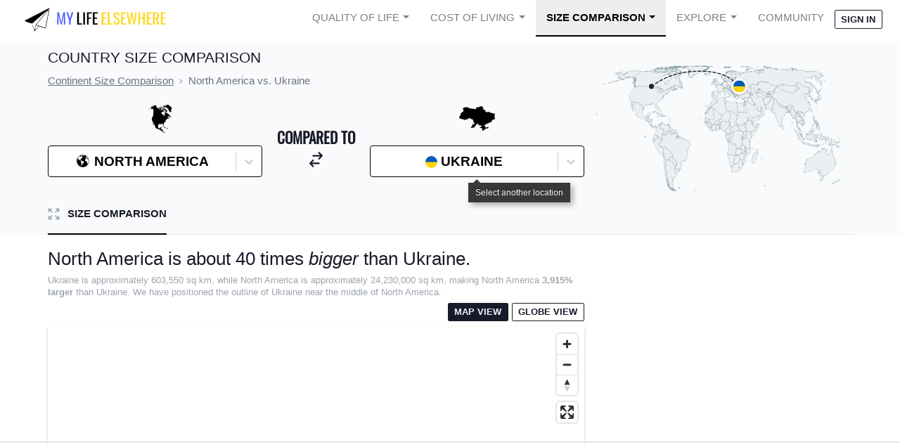

--- FILE ---
content_type: text/html; charset=utf-8
request_url: https://www.mylifeelsewhere.com/country-size-comparison/north-america/ukraine
body_size: 61445
content:




<!DOCTYPE html>
<html data-theme="corporate" lang="en">
<head>
    <title>Size of North America compared to Ukraine</title>
    <meta name="description" content="How big is North America compared to Ukraine? View both areas on a map to see a relative size comparison." />
    <meta property="og:title" content="Size of North America compared to Ukraine" />
    <meta property="og:description" content="How big is North America compared to Ukraine? View both areas on a map to see a relative size comparison." />
    
    <meta name="viewport" content="width=device-width, initial-scale=1.0">
    <link rel="shortcut icon" href="https://static.mylifeelsewhere.com/favicon.7d477f24c9e3.ico" />
    <link rel="icon" type="image/png" href="https://static.mylifeelsewhere.com/favicon-96x96.bae1896aa614.png" sizes="96x96" />
    <link rel="icon" type="image/svg+xml" href=https://static.mylifeelsewhere.com/favicon.699f7fc6c21d.svg />
    <link rel="apple-touch-icon" sizes="180x180" href="https://static.mylifeelsewhere.com/apple-touch-icon.830cd7d85d2c.png" />
    <style>.mlenav-default{line-height:1!important;margin-left:auto;margin-right:auto;max-width:1536px;position:relative;width:100%}@media (min-width:768px){.mlenav-default{padding-left:1.5rem;padding-right:1.5rem}}.mlenav-hamburger span,.mlenav-hamburger span:after,.mlenav-hamburger span:before{display:block;height:2px;transition:.1s ease;width:26px}.mlenav-checkbox:checked~.mlenav-menu li .mlenav-hamburger span{background-color:transparent}.mlenav-checkbox:checked~.mlenav-menu li .mlenav-hamburger span:after,.mlenav-checkbox:checked~.mlenav-menu li .mlenav-hamburger span:before{margin-top:0}.mlenav-header{align-items:center;display:flex;flex-direction:row;height:55px;justify-content:space-between}.mlenav-menu-right .mlenav-hamburger{margin-left:auto}.mlenav-brand{height:100%;width:100%}.mlenav-brand img{height:100%;width:275px}.mlenav-menu{min-height:55px;width:100%}.mlenav-navigation{display:flex;flex-direction:column;list-style:none;margin:0;padding-left:0}.mlenav-navigation *,.mlenav-navigation :after,.mlenav-navigation :before{box-sizing:initial}.mlenav-menu a{color:inherit;cursor:pointer;text-decoration:none}.mlenav-item{height:55px}.mlenav-item a{color:inherit;cursor:pointer;display:block;padding:18px 15px;text-decoration:none}.mlenav-hamburger{cursor:pointer;padding:18px 24px;position:relative}.mlenav-hamburger span:after,.mlenav-hamburger span:before{content:"";position:absolute}.mlenav-hamburger span:before{margin-top:-8px}.mlenav-hamburger span:after{margin-top:8px}.mlenav-checkbox{display:none!important}.mlenav-checkbox:not(:checked)~.mlenav-menu{height:55px;overflow:hidden}.mlenav-checkbox:checked~.mlenav-menu{height:100vh;overflow:auto;transition:height .1s ease}.mlenav-dropdown{height:auto;min-height:55px;position:relative}.mlenav-dropdown:hover>ul{display:block;min-width:100%;position:relative}.mlenav-dropdown>a:after{border-bottom:0;border-left:.3em solid transparent;border-right:.3em solid transparent;border-top:.3em solid;content:"";display:inline-block;margin-left:.4em;right:10px;top:25px;vertical-align:.255em}.mlenav-dropdown>ul{display:block;list-style:none;overflow-x:hidden;padding:0}.mlenav-dropdown>ul .mlenav-item{height:29px;min-width:100%;padding:5px 10px 5px 40px}.mlenav-dropdown>ul .mlenav-item a{line-height:29px;min-height:29px;padding:0}@media screen and (min-width:992px){.mlenav-navigation{flex-flow:row;justify-content:flex-end}.mlenav-hamburger{display:none}.mlenav-checkbox:not(:checked)~.mlenav-menu{overflow:visible}.mlenav-checkbox:checked~.mlenav-menu{height:55px}.mlenav-menu .mlenav-item{border-top:0}.mlenav-menu-right .mlenav-header{margin-right:auto}.mlenav-dropdown{height:55px}.mlenav-dropdown:hover>ul{left:0;padding:0;position:absolute;top:55px}.mlenav-dropdown>ul{display:none}.mlenav-dropdown>ul .mlenav-item{padding:5px 10px}.mlenav-dropdown>ul .mlenav-item a{white-space:nowrap}}.mlenav-checkbox:checked+.mlenav-menu .mlenav-hamburger-spin span:before{transform:rotate(45deg)}.mlenav-checkbox:checked+.mlenav-menu .mlenav-hamburger-spin span:after{transform:rotate(-45deg)}.mlenav-menu-theme{background-color:#fff;color:rgba(0,0,0,.5);font-family:Source Sans Pro,-apple-system,BlinkMacSystemFont,Segoe UI,Roboto,Helvetica Neue,Arial,sans-serif;font-size:14.5px}.mlenav-menu-theme .mlenav-navigation>.mlenav-item>a{text-transform:uppercase}.mlenav-menu-theme .mlenav-dropdown ul{background-color:#fff;border:1px solid #eee;border-radius:5%;margin:0!important}.mlenav-menu-theme .mlenav-dropdown ul *,.mlenav-menu-theme .mlenav-dropdown ul :after,.mlenav-menu-theme .mlenav-dropdown ul :before{box-sizing:initial}.mlenav-menu-theme .mlenav-item{z-index:20}@media screen and (min-width:992px){.mlenav-menu-theme .mlenav-item{z-index:9999999}}.mlenav-menu-theme .mlenav-item.active>a{background-color:#eee;border-bottom:2px solid #000;color:#000;font-weight:700}.mlenav-menu-theme .mlenav-item:hover{background-color:#eee}.mlenav-menu-theme .mlenav-hamburger span,.mlenav-menu-theme .mlenav-hamburger span:after,.mlenav-menu-theme .mlenav-hamburger span:before{background-color:#000}.mlenav-menu-theme .mlenav-avatar img.user-avatar{border-radius:50%;width:20px}.mlenav-menu-theme .mlenav-avatar ul{left:auto;min-width:150px;right:0}.mlenav-menu-theme .mlenav-avatar #nav-avatar-img{display:none}@media screen and (min-width:992px){.mlenav-menu-theme .mlenav-avatar #your-account{display:none}.mlenav-menu-theme .mlenav-avatar #nav-avatar-img{display:inline}}*,:after,:before{--tw-border-spacing-x:0;--tw-border-spacing-y:0;--tw-translate-x:0;--tw-translate-y:0;--tw-rotate:0;--tw-skew-x:0;--tw-skew-y:0;--tw-scale-x:1;--tw-scale-y:1;--tw-pan-x: ;--tw-pan-y: ;--tw-pinch-zoom: ;--tw-scroll-snap-strictness:proximity;--tw-gradient-from-position: ;--tw-gradient-via-position: ;--tw-gradient-to-position: ;--tw-ordinal: ;--tw-slashed-zero: ;--tw-numeric-figure: ;--tw-numeric-spacing: ;--tw-numeric-fraction: ;--tw-ring-inset: ;--tw-ring-offset-width:0px;--tw-ring-offset-color:#fff;--tw-ring-color:rgba(59,130,246,.5);--tw-ring-offset-shadow:0 0 #0000;--tw-ring-shadow:0 0 #0000;--tw-shadow:0 0 #0000;--tw-shadow-colored:0 0 #0000;--tw-blur: ;--tw-brightness: ;--tw-contrast: ;--tw-grayscale: ;--tw-hue-rotate: ;--tw-invert: ;--tw-saturate: ;--tw-sepia: ;--tw-drop-shadow: ;--tw-backdrop-blur: ;--tw-backdrop-brightness: ;--tw-backdrop-contrast: ;--tw-backdrop-grayscale: ;--tw-backdrop-hue-rotate: ;--tw-backdrop-invert: ;--tw-backdrop-opacity: ;--tw-backdrop-saturate: ;--tw-backdrop-sepia: ;--tw-contain-size: ;--tw-contain-layout: ;--tw-contain-paint: ;--tw-contain-style: }::backdrop{--tw-border-spacing-x:0;--tw-border-spacing-y:0;--tw-translate-x:0;--tw-translate-y:0;--tw-rotate:0;--tw-skew-x:0;--tw-skew-y:0;--tw-scale-x:1;--tw-scale-y:1;--tw-pan-x: ;--tw-pan-y: ;--tw-pinch-zoom: ;--tw-scroll-snap-strictness:proximity;--tw-gradient-from-position: ;--tw-gradient-via-position: ;--tw-gradient-to-position: ;--tw-ordinal: ;--tw-slashed-zero: ;--tw-numeric-figure: ;--tw-numeric-spacing: ;--tw-numeric-fraction: ;--tw-ring-inset: ;--tw-ring-offset-width:0px;--tw-ring-offset-color:#fff;--tw-ring-color:rgba(59,130,246,.5);--tw-ring-offset-shadow:0 0 #0000;--tw-ring-shadow:0 0 #0000;--tw-shadow:0 0 #0000;--tw-shadow-colored:0 0 #0000;--tw-blur: ;--tw-brightness: ;--tw-contrast: ;--tw-grayscale: ;--tw-hue-rotate: ;--tw-invert: ;--tw-saturate: ;--tw-sepia: ;--tw-drop-shadow: ;--tw-backdrop-blur: ;--tw-backdrop-brightness: ;--tw-backdrop-contrast: ;--tw-backdrop-grayscale: ;--tw-backdrop-hue-rotate: ;--tw-backdrop-invert: ;--tw-backdrop-opacity: ;--tw-backdrop-saturate: ;--tw-backdrop-sepia: ;--tw-contain-size: ;--tw-contain-layout: ;--tw-contain-paint: ;--tw-contain-style: }*,:after,:before{border:0 solid #e5e7eb;box-sizing:border-box}:after,:before{--tw-content:""}:host,html{line-height:1.5;-webkit-text-size-adjust:100%;font-family:Source Sans Pro,sans-serif;font-feature-settings:normal;font-variation-settings:normal;-moz-tab-size:4;-o-tab-size:4;tab-size:4;-webkit-tap-highlight-color:transparent}body{line-height:inherit;margin:0}hr{border-top-width:1px;color:inherit;height:0}abbr:where([title]){-webkit-text-decoration:underline dotted;text-decoration:underline dotted}h1,h2,h3,h4,h5,h6{font-size:inherit;font-weight:inherit}a{color:inherit;text-decoration:inherit}b,strong{font-weight:bolder}code,kbd,pre,samp{font-family:ui-monospace,SFMono-Regular,Menlo,Monaco,Consolas,Liberation Mono,Courier New,monospace;font-feature-settings:normal;font-size:1em;font-variation-settings:normal}small{font-size:80%}sub,sup{font-size:75%;line-height:0;position:relative;vertical-align:baseline}sub{bottom:-.25em}sup{top:-.5em}table{border-collapse:collapse;border-color:inherit;text-indent:0}button,input,optgroup,select,textarea{color:inherit;font-family:inherit;font-feature-settings:inherit;font-size:100%;font-variation-settings:inherit;font-weight:inherit;letter-spacing:inherit;line-height:inherit;margin:0;padding:0}button,select{text-transform:none}button,input:where([type=button]),input:where([type=reset]),input:where([type=submit]){-webkit-appearance:button;background-color:transparent;background-image:none}:-moz-focusring{outline:auto}:-moz-ui-invalid{box-shadow:none}progress{vertical-align:baseline}::-webkit-inner-spin-button,::-webkit-outer-spin-button{height:auto}[type=search]{-webkit-appearance:textfield;outline-offset:-2px}::-webkit-search-decoration{-webkit-appearance:none}::-webkit-file-upload-button{-webkit-appearance:button;font:inherit}summary{display:list-item}blockquote,dd,dl,fieldset,figure,h1,h2,h3,h4,h5,h6,hr,p,pre{margin:0}fieldset,legend{padding:0}menu,ol,ul{list-style:none;margin:0;padding:0}dialog{padding:0}textarea{resize:vertical}input::-moz-placeholder,textarea::-moz-placeholder{color:#9ca3af;opacity:1}input::placeholder,textarea::placeholder{color:#9ca3af;opacity:1}[role=button],button{cursor:pointer}:disabled{cursor:default}audio,canvas,embed,iframe,img,object,svg,video{display:block;vertical-align:middle}img,video{height:auto;max-width:100%}[hidden]:where(:not([hidden=until-found])){display:none}:root,[data-theme]{background-color:hsla(var(--b1)/var(--tw-bg-opacity,1));color:hsla(var(--bc)/var(--tw-text-opacity,1))}html{-webkit-tap-highlight-color:transparent}:root{color-scheme:light;--pf:229.09 95.652% 51.137%;--sf:214.91 26.316% 47.216%;--af:154.2 49.02% 48%;--nf:233.33 27.273% 10.353%;--b2:0 0% 90%;--b3:0 0% 81%;--in:198 93% 60%;--su:158 64% 52%;--wa:43 96% 56%;--er:0 91% 71%;--pc:229.09 100% 92.784%;--sc:214.91 100% 11.804%;--ac:154.2 100% 12%;--inc:198 100% 12%;--suc:158 100% 10%;--wac:43 100% 11%;--erc:0 100% 14%;--btn-text-case:uppercase;--border-btn:1px;--tab-border:1px;--tab-radius:0.5rem;--p:229.09 95.652% 63.922%;--s:214.91 26.316% 59.02%;--a:154.2 49.02% 60%;--n:233.33 27.273% 12.941%;--nc:210 38.462% 94.902%;--b1:0 0% 100%;--bc:233.33 27.273% 12.941%;--rounded-box:0.25rem;--rounded-btn:.125rem;--rounded-badge:.125rem;--animation-btn:0;--animation-input:0;--btn-focus-scale:1}@font-face{font-display:swap;font-family:Oswald;src:url(https://static.mylifeelsewhere.com/fonts/Oswald-Regular.ttf)}html{font-size:17px}.container{margin-left:auto;margin-right:auto;max-width:80rem;padding-left:1rem;padding-right:1rem;padding-top:.5rem}@media (min-width:640px){.container{padding-left:5rem;padding-right:5rem}}a{text-decoration-line:underline}input[id*=react-select-]{cursor:pointer;min-width:100px!important}.tooltip{cursor:pointer}.tooltip:before{font-size:.75rem!important;line-height:1rem!important;white-space:pre-wrap;z-index:50!important}.container{width:100%}@media (min-width:640px){.container{max-width:640px}}@media (min-width:768px){.container{max-width:768px}}@media (min-width:1024px){.container{max-width:1024px}}@media (min-width:1280px){.container{max-width:1280px}}@media (min-width:1536px){.container{max-width:1536px}}.alert{align-items:center;display:flex;flex-direction:column;gap:1rem;justify-content:space-between;width:100%;--tw-bg-opacity:1;background-color:hsl(var(--b2,var(--b1))/var(--tw-bg-opacity));border-radius:var(--rounded-box,1rem);padding:1rem}.alert>:not([hidden])~:not([hidden]){--tw-space-y-reverse:0;margin-bottom:calc(.5rem*var(--tw-space-y-reverse));margin-top:calc(.5rem*(1 - var(--tw-space-y-reverse)))}@media (min-width:768px){.alert{flex-direction:row}.alert>:not([hidden])~:not([hidden]){--tw-space-y-reverse:0;margin-bottom:calc(0px*var(--tw-space-y-reverse));margin-top:calc(0px*(1 - var(--tw-space-y-reverse)))}}.alert>:where(*){align-items:center;display:flex;gap:.5rem}.avatar{display:inline-flex;position:relative}.avatar>div{aspect-ratio:1/1;display:block;overflow:hidden}.avatar img{height:100%;-o-object-fit:cover;object-fit:cover;width:100%}.avatar.placeholder>div{display:flex}.avatar.placeholder>div,.badge{align-items:center;justify-content:center}.badge{border-width:1px;display:inline-flex;font-size:.875rem;height:1.25rem;line-height:1.25rem;padding-left:.563rem;padding-right:.563rem;transition-duration:.2s;transition-property:color,background-color,border-color,text-decoration-color,fill,stroke,opacity,box-shadow,transform,filter,-webkit-backdrop-filter;transition-property:color,background-color,border-color,text-decoration-color,fill,stroke,opacity,box-shadow,transform,filter,backdrop-filter;transition-property:color,background-color,border-color,text-decoration-color,fill,stroke,opacity,box-shadow,transform,filter,backdrop-filter,-webkit-backdrop-filter;transition-timing-function:cubic-bezier(.4,0,.2,1);width:-moz-fit-content;width:fit-content;--tw-border-opacity:1;border-color:hsl(var(--n)/var(--tw-border-opacity));--tw-bg-opacity:1;background-color:hsl(var(--n)/var(--tw-bg-opacity));--tw-text-opacity:1;border-radius:var(--rounded-badge,1.9rem);color:hsl(var(--nc)/var(--tw-text-opacity))}.breadcrumbs{max-width:100%;overflow-x:auto;padding-bottom:.5rem;padding-top:.5rem}.breadcrumbs>ol,.breadcrumbs>ul{min-height:-moz-min-content;min-height:min-content;white-space:nowrap}.breadcrumbs>ol,.breadcrumbs>ol>li,.breadcrumbs>ul,.breadcrumbs>ul>li{align-items:center;display:flex}.breadcrumbs>ol>li>a,.breadcrumbs>ul>li>a{align-items:center;cursor:pointer;display:flex}.breadcrumbs>ol>li>a:hover,.breadcrumbs>ul>li>a:hover{text-decoration-line:underline}.btn{align-items:center;animation:button-pop var(--animation-btn,.25s) ease-out;border-color:transparent;border-color:hsl(var(--n)/var(--tw-border-opacity));border-radius:var(--rounded-btn,.5rem);border-width:var(--border-btn,1px);cursor:pointer;display:inline-flex;flex-shrink:0;flex-wrap:wrap;font-size:.875rem;font-weight:600;height:3rem;justify-content:center;line-height:1.25rem;line-height:1em;min-height:3rem;padding-left:1rem;padding-right:1rem;text-align:center;text-decoration-line:none;text-transform:uppercase;text-transform:var(--btn-text-case,uppercase);transition-duration:.2s;transition-property:color,background-color,border-color,text-decoration-color,fill,stroke,opacity,box-shadow,transform,filter,-webkit-backdrop-filter;transition-property:color,background-color,border-color,text-decoration-color,fill,stroke,opacity,box-shadow,transform,filter,backdrop-filter;transition-property:color,background-color,border-color,text-decoration-color,fill,stroke,opacity,box-shadow,transform,filter,backdrop-filter,-webkit-backdrop-filter;transition-timing-function:cubic-bezier(.4,0,.2,1);-webkit-user-select:none;-moz-user-select:none;user-select:none;--tw-border-opacity:1;--tw-bg-opacity:1;background-color:hsl(var(--n)/var(--tw-bg-opacity));--tw-text-opacity:1;color:hsl(var(--nc)/var(--tw-text-opacity))}.btn-disabled,.btn[disabled]{pointer-events:none}.btn-circle{border-radius:9999px;height:3rem;padding:0;width:3rem}.btn.loading,.btn.loading:hover{pointer-events:none}.btn.\!loading,.btn.\!loading:hover{pointer-events:none!important}.btn.loading:before{animation:spin 2s linear infinite;border-color:transparent currentColor currentColor transparent;border-radius:9999px;border-width:2px;content:"";height:1rem;margin-right:.5rem;width:1rem}.btn.\!loading:before{animation:spin 2s linear infinite!important;border-color:transparent currentColor currentColor transparent!important;border-radius:9999px!important;border-width:2px!important;content:""!important;height:1rem!important;margin-right:.5rem!important;width:1rem!important}@media (prefers-reduced-motion:reduce){.btn.loading:before{animation:spin 10s linear infinite}.btn.\!loading:before{animation:spin 10s linear infinite!important}}@keyframes spin{0%{transform:rotate(0deg)}to{transform:rotate(1turn)}}.btn-group>input[type=radio].btn{-webkit-appearance:none;-moz-appearance:none;appearance:none}.btn-group>input[type=radio].btn:before{content:attr(data-title)}.card{border-radius:var(--rounded-box,1rem);display:flex;flex-direction:column;position:relative}.card:focus{outline:2px solid transparent;outline-offset:2px}.card-body{display:flex;flex:1 1 auto;flex-direction:column;gap:.5rem;padding:var(--padding-card,2rem)}.card-body :where(p){flex-grow:1}.card figure{align-items:center;display:flex;justify-content:center}.card.image-full{display:grid}.card.image-full:before{content:"";position:relative;z-index:10;--tw-bg-opacity:1;background-color:hsl(var(--n)/var(--tw-bg-opacity));border-radius:var(--rounded-box,1rem);opacity:.75}.card.image-full:before,.card.image-full>*{grid-column-start:1;grid-row-start:1}.card.image-full>figure img{height:100%;-o-object-fit:cover;object-fit:cover}.card.image-full>.card-body{position:relative;z-index:20;--tw-text-opacity:1;color:hsl(var(--nc)/var(--tw-text-opacity))}.checkbox{flex-shrink:0;--chkbg:var(--bc);--chkfg:var(--b1);-webkit-appearance:none;-moz-appearance:none;appearance:none;border-color:hsl(var(--bc)/var(--tw-border-opacity));border-width:1px;cursor:pointer;height:1.5rem;width:1.5rem;--tw-border-opacity:0.2;border-radius:var(--rounded-btn,.5rem)}.collapse.collapse{visibility:visible}.collapse{display:grid;grid-template-rows:1fr auto;overflow:hidden;position:relative}.collapse-content,.collapse-title,.collapse>input[type=checkbox]{grid-column-start:1;grid-row-start:1}.collapse>input[type=checkbox]{-webkit-appearance:none;-moz-appearance:none;appearance:none;opacity:0}.collapse-content{cursor:unset;grid-row-start:2;max-height:0;overflow:hidden;padding-left:1rem;padding-right:1rem;transition:padding .2s ease-in-out,background-color .2s ease-in-out}.collapse-open .collapse-content,.collapse:focus:not(.collapse-close) .collapse-content,.collapse:not(.collapse-close) input[type=checkbox]:checked~.collapse-content{max-height:none}.divider{align-items:center;align-self:stretch;display:flex;flex-direction:row;height:1rem;margin-bottom:1rem;margin-top:1rem;white-space:nowrap}.divider:after,.divider:before{content:"";flex-grow:1;height:.125rem;width:100%}.dropdown{display:inline-block;position:relative}.dropdown>:focus{outline:2px solid transparent;outline-offset:2px}.dropdown .dropdown-content{opacity:0;position:absolute;transform-origin:top;visibility:hidden;z-index:50;--tw-scale-x:.95;--tw-scale-y:.95;transform:translate(var(--tw-translate-x),var(--tw-translate-y)) rotate(var(--tw-rotate)) skewX(var(--tw-skew-x)) skewY(var(--tw-skew-y)) scaleX(var(--tw-scale-x)) scaleY(var(--tw-scale-y));transition-duration:.2s;transition-property:color,background-color,border-color,text-decoration-color,fill,stroke,opacity,box-shadow,transform,filter,-webkit-backdrop-filter;transition-property:color,background-color,border-color,text-decoration-color,fill,stroke,opacity,box-shadow,transform,filter,backdrop-filter;transition-property:color,background-color,border-color,text-decoration-color,fill,stroke,opacity,box-shadow,transform,filter,backdrop-filter,-webkit-backdrop-filter;transition-timing-function:cubic-bezier(.4,0,.2,1)}.dropdown.dropdown-hover:hover .dropdown-content,.dropdown.dropdown-open .dropdown-content,.dropdown:not(.dropdown-hover):focus .dropdown-content,.dropdown:not(.dropdown-hover):focus-within .dropdown-content{opacity:1;visibility:visible}.footer{-moz-column-gap:1rem;column-gap:1rem;font-size:.875rem;grid-auto-flow:row;line-height:1.25rem;row-gap:2.5rem;width:100%}.footer,.footer>*{display:grid;place-items:start}.footer>*{gap:.5rem}@media (min-width:48rem){.footer{grid-auto-flow:column}.footer-center{grid-auto-flow:row dense}}.form-control{flex-direction:column}.form-control,.label{display:flex}.label{align-items:center;justify-content:space-between;padding:.5rem .25rem;-webkit-user-select:none;-moz-user-select:none;user-select:none}.indicator{display:inline-flex;position:relative;width:-moz-max-content;width:max-content}.indicator :where(.indicator-item){position:absolute;white-space:nowrap;z-index:1}.\!input{border-color:hsl(var(--bc)/var(--tw-border-opacity))!important;border-width:1px!important;flex-shrink:1!important;font-size:1rem!important;height:3rem!important;line-height:2!important;line-height:1.5rem!important;padding-left:1rem!important;padding-right:1rem!important;--tw-border-opacity:0!important;--tw-bg-opacity:1!important;background-color:hsl(var(--b1)/var(--tw-bg-opacity))!important;border-radius:var(--rounded-btn,.5rem)!important}.input{border-color:hsl(var(--bc)/var(--tw-border-opacity));border-width:1px;flex-shrink:1;font-size:1rem;height:3rem;line-height:2;line-height:1.5rem;padding-left:1rem;padding-right:1rem;--tw-border-opacity:0;--tw-bg-opacity:1;background-color:hsl(var(--b1)/var(--tw-bg-opacity));border-radius:var(--rounded-btn,.5rem)}.input-group{align-items:stretch;display:flex;width:100%}.input-group>.input{isolation:isolate}.input-group>.\!input{isolation:isolate!important}.input-group>*,.input-group>.input,.input-group>.select,.input-group>.textarea{border-radius:0}.input-group>.\!input{border-radius:0!important}.input-group :where(span){align-items:center;display:flex;--tw-bg-opacity:1;background-color:hsl(var(--b3,var(--b2))/var(--tw-bg-opacity));padding-left:1rem;padding-right:1rem}.input-group>:first-child{border-bottom-left-radius:var(--rounded-btn,.5rem);border-bottom-right-radius:0;border-top-left-radius:var(--rounded-btn,.5rem);border-top-right-radius:0}.input-group>:last-child{border-bottom-left-radius:0;border-bottom-right-radius:var(--rounded-btn,.5rem);border-top-left-radius:0;border-top-right-radius:var(--rounded-btn,.5rem)}.link{cursor:pointer;text-decoration-line:underline}.mask{-webkit-mask-position:center;mask-position:center;-webkit-mask-repeat:no-repeat;mask-repeat:no-repeat;-webkit-mask-size:contain;mask-size:contain}.menu{display:flex;flex-direction:column;flex-wrap:wrap}.menu.horizontal{display:inline-flex;flex-direction:row}.menu.horizontal :where(li){flex-direction:row}:where(.menu li){align-items:stretch;display:flex;flex-direction:column;flex-shrink:0;flex-wrap:wrap;position:relative}.menu :where(li:not(.menu-title))>:where(:not(ul)){display:flex}.menu :where(li:not(.disabled):not(.menu-title))>:where(:not(ul)){align-items:center;cursor:pointer;outline:2px solid transparent;outline-offset:2px;-webkit-user-select:none;-moz-user-select:none;user-select:none}.menu>:where(li>:not(ul):focus){outline:2px solid transparent;outline-offset:2px}.menu>:where(li.disabled>:not(ul):focus){cursor:auto}.menu>:where(li) :where(ul){align-items:stretch;display:flex;flex-direction:column}.menu>:where(li)>:where(ul){border-bottom-left-radius:inherit;border-bottom-right-radius:inherit;border-top-left-radius:inherit;border-top-right-radius:inherit;display:none;left:100%;position:absolute;top:auto}.menu>:where(li:hover)>:where(ul){display:flex}.menu>:where(li:focus)>:where(ul){display:flex}.modal{background-color:hsl(var(--nf,var(--n))/var(--tw-bg-opacity));display:flex;inset:0;justify-content:center;opacity:0;pointer-events:none;position:fixed;visibility:hidden;z-index:999;--tw-bg-opacity:0.4;overflow-y:hidden;overscroll-behavior:contain;transition-duration:.2s;transition-property:transform,opacity,visibility;transition-timing-function:cubic-bezier(.4,0,.2,1)}:where(.modal){align-items:center}.modal-box{max-height:calc(100vh - 5em);--tw-bg-opacity:1;background-color:hsl(var(--b1)/var(--tw-bg-opacity));max-width:32rem;padding:1.5rem;transition-duration:.2s;transition-property:color,background-color,border-color,text-decoration-color,fill,stroke,opacity,box-shadow,transform,filter,-webkit-backdrop-filter;transition-property:color,background-color,border-color,text-decoration-color,fill,stroke,opacity,box-shadow,transform,filter,backdrop-filter;transition-property:color,background-color,border-color,text-decoration-color,fill,stroke,opacity,box-shadow,transform,filter,backdrop-filter,-webkit-backdrop-filter;transition-timing-function:cubic-bezier(.4,0,.2,1);width:91.666667%;--tw-scale-x:.9;--tw-scale-y:.9;border-bottom-left-radius:var(--rounded-box,1rem);border-bottom-right-radius:var(--rounded-box,1rem);border-top-left-radius:var(--rounded-box,1rem);border-top-right-radius:var(--rounded-box,1rem);box-shadow:0 25px 50px -12px rgba(0,0,0,.25);overflow-y:auto;overscroll-behavior:contain;transform:translate(var(--tw-translate-x),var(--tw-translate-y)) rotate(var(--tw-rotate)) skewX(var(--tw-skew-x)) skewY(var(--tw-skew-y)) scaleX(var(--tw-scale-x)) scaleY(var(--tw-scale-y))}.modal-open,.modal-toggle:checked+.modal,.modal:target{opacity:1;pointer-events:auto;visibility:visible}.modal-toggle{height:0;opacity:0;position:fixed;width:0}.modal-toggle,.progress{-webkit-appearance:none;-moz-appearance:none;appearance:none}.progress{border-radius:var(--rounded-box,1rem);height:.5rem;overflow:hidden;position:relative;width:100%}.radio{flex-shrink:0;--chkbg:var(--bc);-webkit-appearance:none;border-color:hsl(var(--bc)/var(--tw-border-opacity));border-radius:9999px;border-width:1px;width:1.5rem;--tw-border-opacity:0.2}.radio,.range{-moz-appearance:none;-webkit-appearance:none;appearance:none;cursor:pointer;height:1.5rem}.range{-webkit-appearance:none;width:100%;--range-shdw:var(--bc);background-color:transparent;border-radius:var(--rounded-box,1rem);overflow:hidden}.range:focus{outline:none}.select{-webkit-appearance:none;-moz-appearance:none;appearance:none;border-color:hsl(var(--bc)/var(--tw-border-opacity));border-width:1px;cursor:pointer;display:inline-flex;flex-shrink:0;font-size:.875rem;height:3rem;line-height:1.25rem;line-height:2;min-height:3rem;padding-left:1rem;padding-right:2.5rem;-webkit-user-select:none;-moz-user-select:none;user-select:none;--tw-border-opacity:0;--tw-bg-opacity:1;background-color:hsl(var(--b1)/var(--tw-bg-opacity));background-image:linear-gradient(45deg,transparent 50%,currentColor 0),linear-gradient(135deg,currentColor 50%,transparent 0);background-position:calc(100% - 20px) calc(1px + 50%),calc(100% - 16px) calc(1px + 50%);background-repeat:no-repeat;background-size:4px 4px,4px 4px;border-radius:var(--rounded-btn,.5rem);font-weight:600}.select[multiple]{height:auto}.stack{display:inline-grid;place-items:center;align-items:flex-end}.stack>*{grid-column-start:1;grid-row-start:1;opacity:.6;transform:translateY(10%) scale(.9);width:100%;z-index:1}.stack>:nth-child(2){opacity:.8;transform:translateY(5%) scale(.95);z-index:2}.stack>:first-child{opacity:1;transform:translateY(0) scale(1);z-index:3}.stats{display:inline-grid;--tw-bg-opacity:1;background-color:hsl(var(--b1)/var(--tw-bg-opacity));--tw-text-opacity:1;border-radius:var(--rounded-box,1rem);color:hsl(var(--bc)/var(--tw-text-opacity))}:where(.stats){grid-auto-flow:column;overflow-x:auto}.stat{border-color:hsl(var(--bc)/var(--tw-border-opacity));-moz-column-gap:1rem;column-gap:1rem;grid-template-columns:repeat(1,1fr);width:100%;--tw-border-opacity:0.1;padding:1rem 1.5rem}.stat,.steps{display:inline-grid}.steps{counter-reset:step;grid-auto-columns:1fr;grid-auto-flow:column;overflow:hidden;overflow-x:auto}.steps .step{display:grid;grid-template-columns:repeat(1,minmax(0,1fr));grid-template-columns:auto;grid-template-rows:repeat(2,minmax(0,1fr));grid-template-rows:40px 1fr;min-width:4rem;place-items:center;text-align:center}.tabs{align-items:flex-end;display:flex}.tab,.tabs{flex-wrap:wrap}.tab{align-items:center;cursor:pointer;display:inline-flex;font-size:.875rem;height:2rem;justify-content:center;line-height:1.25rem;line-height:2;text-align:center;-webkit-user-select:none;-moz-user-select:none;user-select:none;--tab-padding:1rem;--tw-text-opacity:0.5;--tab-color:hsla(var(--bc)/var(--tw-text-opacity,1));--tab-bg:hsla(var(--b1)/var(--tw-bg-opacity,1));--tab-border-color:hsla(var(--b3)/var(--tw-bg-opacity,1));color:var(--tab-color);padding-left:var(--tab-padding,1rem);padding-right:var(--tab-padding,1rem)}.tab,.table{position:relative}.table{text-align:left}.table th:first-child{left:0;position:sticky;z-index:11}.textarea{border-color:hsl(var(--bc)/var(--tw-border-opacity));border-width:1px;flex-shrink:1;font-size:.875rem;line-height:1.25rem;line-height:2;min-height:3rem;padding:.5rem 1rem;--tw-border-opacity:0;--tw-bg-opacity:1;background-color:hsl(var(--b1)/var(--tw-bg-opacity));border-radius:var(--rounded-btn,.5rem)}.toggle{flex-shrink:0;--tglbg:hsl(var(--b1));--handleoffset:1.5rem;--handleoffsetcalculator:calc(var(--handleoffset)*-1);--togglehandleborder:0 0;-webkit-appearance:none;-moz-appearance:none;appearance:none;border-color:hsl(var(--bc)/var(--tw-border-opacity));border-width:1px;cursor:pointer;height:1.5rem;width:3rem;--tw-border-opacity:0.2;background-color:hsl(var(--bc)/var(--tw-bg-opacity));--tw-bg-opacity:0.5;border-radius:var(--rounded-badge,1.9rem);box-shadow:var(--handleoffsetcalculator) 0 0 2px var(--tglbg) inset,0 0 0 2px var(--tglbg) inset,var(--togglehandleborder);transition-duration:.3s;transition-timing-function:cubic-bezier(.4,0,.2,1);transition:background,box-shadow var(--animation-input,.2s) ease-in-out}.tooltip{display:inline-block;position:relative;--tooltip-offset:calc(100% + 1px + var(--tooltip-tail, 0px));text-align:center;--tooltip-tail:3px;--tooltip-color:hsl(var(--n));--tooltip-text-color:hsl(var(--nc));--tooltip-tail-offset:calc(100% + 1px - var(--tooltip-tail))}.tooltip:before{content:var(--tw-content);pointer-events:none;position:absolute;z-index:999;--tw-content:attr(data-tip);background-color:var(--tooltip-color);border-radius:.25rem;color:var(--tooltip-text-color);font-size:.875rem;line-height:1.25rem;max-width:20rem;padding:.25rem .5rem;width:-moz-max-content;width:max-content}.tooltip-top:before,.tooltip:before{bottom:var(--tooltip-offset);left:50%;right:auto;top:auto;transform:translateX(-50%)}.alert-info{background-color:hsl(var(--in)/var(--tw-bg-opacity));color:hsl(var(--inc,var(--nc))/var(--tw-text-opacity))}.alert-error,.alert-info{--tw-bg-opacity:1;--tw-text-opacity:1}.alert-error{background-color:hsl(var(--er)/var(--tw-bg-opacity));color:hsl(var(--erc,var(--nc))/var(--tw-text-opacity))}.avatar-group :where(.avatar){border-radius:9999px;border-width:4px;overflow:hidden;--tw-border-opacity:1;border-color:hsl(var(--b1)/var(--tw-border-opacity))}.badge-ghost{--tw-border-opacity:1;border-color:hsl(var(--b2,var(--b1))/var(--tw-border-opacity));--tw-bg-opacity:1;background-color:hsl(var(--b2,var(--b1))/var(--tw-bg-opacity));--tw-text-opacity:1;color:hsl(var(--bc)/var(--tw-text-opacity))}.badge-outline{border-color:currentColor;--tw-border-opacity:0.5;background-color:transparent;color:currentColor}.badge-outline.badge-primary{--tw-text-opacity:1;color:hsl(var(--p)/var(--tw-text-opacity))}.badge-outline.badge-secondary{--tw-text-opacity:1;color:hsl(var(--s)/var(--tw-text-opacity))}.badge-outline.badge-accent{--tw-text-opacity:1;color:hsl(var(--a)/var(--tw-text-opacity))}.badge-outline.badge-info{--tw-text-opacity:1;color:hsl(var(--in)/var(--tw-text-opacity))}.badge-outline.badge-success{--tw-text-opacity:1;color:hsl(var(--su)/var(--tw-text-opacity))}.badge-outline.badge-warning{--tw-text-opacity:1;color:hsl(var(--wa)/var(--tw-text-opacity))}.badge-outline.badge-error{--tw-text-opacity:1;color:hsl(var(--er)/var(--tw-text-opacity))}.btn-outline .badge{--tw-border-opacity:1;border-color:hsl(var(--nf,var(--n))/var(--tw-border-opacity));--tw-text-opacity:1;color:hsl(var(--nc)/var(--tw-text-opacity))}.btn-outline.btn-primary .badge{background-color:hsl(var(--p)/var(--tw-bg-opacity));border-color:hsl(var(--p)/var(--tw-border-opacity));color:hsl(var(--pc)/var(--tw-text-opacity))}.btn-outline.btn-primary .badge,.btn-outline.btn-secondary .badge{--tw-border-opacity:1;--tw-bg-opacity:1;--tw-text-opacity:1}.btn-outline.btn-secondary .badge{background-color:hsl(var(--s)/var(--tw-bg-opacity));border-color:hsl(var(--s)/var(--tw-border-opacity));color:hsl(var(--sc)/var(--tw-text-opacity))}.btn-outline.btn-accent .badge{--tw-border-opacity:1;border-color:hsl(var(--a)/var(--tw-border-opacity));--tw-bg-opacity:1;background-color:hsl(var(--a)/var(--tw-bg-opacity));--tw-text-opacity:1;color:hsl(var(--ac)/var(--tw-text-opacity))}.btn-outline .badge.outline{--tw-border-opacity:1;background-color:transparent;border-color:hsl(var(--nf,var(--n))/var(--tw-border-opacity))}.btn-outline.btn-primary .badge-outline{border-color:hsl(var(--p)/var(--tw-border-opacity));color:hsl(var(--p)/var(--tw-text-opacity))}.btn-outline.btn-primary .badge-outline,.btn-outline.btn-secondary .badge-outline{--tw-border-opacity:1;background-color:transparent;--tw-text-opacity:1}.btn-outline.btn-secondary .badge-outline{border-color:hsl(var(--s)/var(--tw-border-opacity));color:hsl(var(--s)/var(--tw-text-opacity))}.btn-outline.btn-accent .badge-outline{border-color:hsl(var(--a)/var(--tw-border-opacity));color:hsl(var(--a)/var(--tw-text-opacity))}.btn-outline.btn-accent .badge-outline,.btn-outline.btn-info .badge-outline{--tw-border-opacity:1;background-color:transparent;--tw-text-opacity:1}.btn-outline.btn-info .badge-outline{border-color:hsl(var(--in)/var(--tw-border-opacity));color:hsl(var(--in)/var(--tw-text-opacity))}.btn-outline.btn-success .badge-outline{border-color:hsl(var(--su)/var(--tw-border-opacity));color:hsl(var(--su)/var(--tw-text-opacity))}.btn-outline.btn-success .badge-outline,.btn-outline.btn-warning .badge-outline{--tw-border-opacity:1;background-color:transparent;--tw-text-opacity:1}.btn-outline.btn-warning .badge-outline{border-color:hsl(var(--wa)/var(--tw-border-opacity));color:hsl(var(--wa)/var(--tw-text-opacity))}.btn-outline.btn-error .badge-outline{--tw-border-opacity:1;background-color:transparent;border-color:hsl(var(--er)/var(--tw-border-opacity));--tw-text-opacity:1;color:hsl(var(--er)/var(--tw-text-opacity))}.btn-outline:hover .badge{--tw-border-opacity:1;--tw-bg-opacity:1;background-color:hsl(var(--b2,var(--b1))/var(--tw-bg-opacity));--tw-text-opacity:1;color:hsl(var(--bc)/var(--tw-text-opacity))}.btn-outline:hover .badge,.btn-outline:hover .badge.outline{border-color:hsl(var(--b2,var(--b1))/var(--tw-border-opacity))}.btn-outline:hover .badge.outline{--tw-border-opacity:1;--tw-text-opacity:1;color:hsl(var(--nc)/var(--tw-text-opacity))}.btn-outline.btn-primary:hover .badge{background-color:hsl(var(--pc)/var(--tw-bg-opacity));color:hsl(var(--p)/var(--tw-text-opacity))}.btn-outline.btn-primary:hover .badge,.btn-outline.btn-primary:hover .badge.outline{--tw-border-opacity:1;border-color:hsl(var(--pc)/var(--tw-border-opacity));--tw-bg-opacity:1;--tw-text-opacity:1}.btn-outline.btn-primary:hover .badge.outline{background-color:hsl(var(--pf,var(--p))/var(--tw-bg-opacity));color:hsl(var(--pc)/var(--tw-text-opacity))}.btn-outline.btn-secondary:hover .badge{background-color:hsl(var(--sc)/var(--tw-bg-opacity));color:hsl(var(--s)/var(--tw-text-opacity))}.btn-outline.btn-secondary:hover .badge,.btn-outline.btn-secondary:hover .badge.outline{--tw-border-opacity:1;border-color:hsl(var(--sc)/var(--tw-border-opacity));--tw-bg-opacity:1;--tw-text-opacity:1}.btn-outline.btn-secondary:hover .badge.outline{background-color:hsl(var(--sf,var(--s))/var(--tw-bg-opacity));color:hsl(var(--sc)/var(--tw-text-opacity))}.btn-outline.btn-accent:hover .badge{background-color:hsl(var(--ac)/var(--tw-bg-opacity));color:hsl(var(--a)/var(--tw-text-opacity))}.btn-outline.btn-accent:hover .badge,.btn-outline.btn-accent:hover .badge.outline{--tw-border-opacity:1;border-color:hsl(var(--ac)/var(--tw-border-opacity));--tw-bg-opacity:1;--tw-text-opacity:1}.btn-outline.btn-accent:hover .badge.outline{background-color:hsl(var(--af,var(--a))/var(--tw-bg-opacity));color:hsl(var(--ac)/var(--tw-text-opacity))}.btm-nav>:where(.active){border-top-width:2px;--tw-bg-opacity:1;background-color:hsl(var(--b1)/var(--tw-bg-opacity))}.btm-nav>.disabled,.btm-nav>.disabled:hover,.btm-nav>[disabled],.btm-nav>[disabled]:hover{pointer-events:none;--tw-border-opacity:0;background-color:hsl(var(--n)/var(--tw-bg-opacity));--tw-bg-opacity:0.1;color:hsl(var(--bc)/var(--tw-text-opacity));--tw-text-opacity:0.2}.btm-nav>* .label{font-size:1rem;line-height:1.5rem}.breadcrumbs>ol>li>a:focus,.breadcrumbs>ul>li>a:focus{outline:2px solid transparent;outline-offset:2px}.breadcrumbs>ol>li>a:focus-visible,.breadcrumbs>ul>li>a:focus-visible{outline:2px solid currentColor;outline-offset:2px}.breadcrumbs>ol>li+:before,.breadcrumbs>ul>li+:before{content:"";display:block;height:.375rem;margin-left:.5rem;margin-right:.75rem;width:.375rem;--tw-rotate:45deg;background-color:transparent;border-right:1px solid;border-top:1px solid;opacity:.4;transform:translate(var(--tw-translate-x),var(--tw-translate-y)) rotate(var(--tw-rotate)) skewX(var(--tw-skew-x)) skewY(var(--tw-skew-y)) scaleX(var(--tw-scale-x)) scaleY(var(--tw-scale-y))}[dir=rtl] .breadcrumbs>ol>li+:before,[dir=rtl] .breadcrumbs>ul>li+:before{--tw-rotate:-135deg}.btn:active:focus,.btn:active:hover{animation:none}.btn:not(.no-animation):active:focus,.btn:not(.no-animation):active:hover{transform:scale(var(--btn-focus-scale,.95))}.btn-active,.btn:hover{--tw-border-opacity:1;border-color:hsl(var(--nf,var(--n))/var(--tw-border-opacity));--tw-bg-opacity:1;background-color:hsl(var(--nf,var(--n))/var(--tw-bg-opacity))}.btn:focus-visible{outline:2px solid hsl(var(--nf));outline-offset:2px}.btn-primary{--tw-border-opacity:1;border-color:hsl(var(--p)/var(--tw-border-opacity));--tw-bg-opacity:1;background-color:hsl(var(--p)/var(--tw-bg-opacity));--tw-text-opacity:1;color:hsl(var(--pc)/var(--tw-text-opacity))}.btn-primary.btn-active,.btn-primary:hover{--tw-border-opacity:1;border-color:hsl(var(--pf,var(--p))/var(--tw-border-opacity));--tw-bg-opacity:1;background-color:hsl(var(--pf,var(--p))/var(--tw-bg-opacity))}.btn-primary:focus-visible{outline:2px solid hsl(var(--p))}.btn.glass.btn-active,.btn.glass:hover{--glass-opacity:25%;--glass-border-opacity:15%}.btn.glass:focus-visible{outline:2px solid currentColor}.btn-ghost{background-color:transparent;border-color:transparent;border-width:1px;color:currentColor}.btn-ghost.btn-active,.btn-ghost:hover{--tw-border-opacity:0;background-color:hsl(var(--bc)/var(--tw-bg-opacity));--tw-bg-opacity:0.2}.btn-ghost:focus-visible{outline:2px solid currentColor}.btn-link{--tw-text-opacity:1;color:hsl(var(--p)/var(--tw-text-opacity))}.btn-link,.btn-link.btn-active,.btn-link:hover{background-color:transparent;border-color:transparent;text-decoration-line:underline}.btn-link:focus-visible{outline:2px solid currentColor}.btn-outline{background-color:transparent;border-color:currentColor;--tw-text-opacity:1;color:hsl(var(--bc)/var(--tw-text-opacity))}.btn-outline.btn-active,.btn-outline:hover{--tw-border-opacity:1;border-color:hsl(var(--bc)/var(--tw-border-opacity));--tw-bg-opacity:1;background-color:hsl(var(--bc)/var(--tw-bg-opacity));--tw-text-opacity:1;color:hsl(var(--b1)/var(--tw-text-opacity))}.btn-outline.btn-primary{--tw-text-opacity:1;color:hsl(var(--p)/var(--tw-text-opacity))}.btn-outline.btn-primary.btn-active,.btn-outline.btn-primary:hover{--tw-border-opacity:1;border-color:hsl(var(--pf,var(--p))/var(--tw-border-opacity));--tw-bg-opacity:1;background-color:hsl(var(--pf,var(--p))/var(--tw-bg-opacity));--tw-text-opacity:1;color:hsl(var(--pc)/var(--tw-text-opacity))}.btn-outline.btn-secondary{--tw-text-opacity:1;color:hsl(var(--s)/var(--tw-text-opacity))}.btn-outline.btn-secondary.btn-active,.btn-outline.btn-secondary:hover{--tw-border-opacity:1;border-color:hsl(var(--sf,var(--s))/var(--tw-border-opacity));--tw-bg-opacity:1;background-color:hsl(var(--sf,var(--s))/var(--tw-bg-opacity));--tw-text-opacity:1;color:hsl(var(--sc)/var(--tw-text-opacity))}.btn-outline.btn-accent{--tw-text-opacity:1;color:hsl(var(--a)/var(--tw-text-opacity))}.btn-outline.btn-accent.btn-active,.btn-outline.btn-accent:hover{--tw-border-opacity:1;border-color:hsl(var(--af,var(--a))/var(--tw-border-opacity));--tw-bg-opacity:1;background-color:hsl(var(--af,var(--a))/var(--tw-bg-opacity));--tw-text-opacity:1;color:hsl(var(--ac)/var(--tw-text-opacity))}.btn-outline.btn-success{--tw-text-opacity:1;color:hsl(var(--su)/var(--tw-text-opacity))}.btn-outline.btn-success.btn-active,.btn-outline.btn-success:hover{--tw-border-opacity:1;border-color:hsl(var(--su)/var(--tw-border-opacity));--tw-bg-opacity:1;background-color:hsl(var(--su)/var(--tw-bg-opacity));--tw-text-opacity:1;color:hsl(var(--suc,var(--nc))/var(--tw-text-opacity))}.btn-outline.btn-info{--tw-text-opacity:1;color:hsl(var(--in)/var(--tw-text-opacity))}.btn-outline.btn-info.btn-active,.btn-outline.btn-info:hover{--tw-border-opacity:1;border-color:hsl(var(--in)/var(--tw-border-opacity));--tw-bg-opacity:1;background-color:hsl(var(--in)/var(--tw-bg-opacity));--tw-text-opacity:1;color:hsl(var(--inc,var(--nc))/var(--tw-text-opacity))}.btn-outline.btn-warning{--tw-text-opacity:1;color:hsl(var(--wa)/var(--tw-text-opacity))}.btn-outline.btn-warning.btn-active,.btn-outline.btn-warning:hover{--tw-border-opacity:1;border-color:hsl(var(--wa)/var(--tw-border-opacity));--tw-bg-opacity:1;background-color:hsl(var(--wa)/var(--tw-bg-opacity));--tw-text-opacity:1;color:hsl(var(--wac,var(--nc))/var(--tw-text-opacity))}.btn-outline.btn-error{--tw-text-opacity:1;color:hsl(var(--er)/var(--tw-text-opacity))}.btn-outline.btn-error.btn-active,.btn-outline.btn-error:hover{--tw-border-opacity:1;border-color:hsl(var(--er)/var(--tw-border-opacity));--tw-bg-opacity:1;background-color:hsl(var(--er)/var(--tw-bg-opacity));--tw-text-opacity:1;color:hsl(var(--erc,var(--nc))/var(--tw-text-opacity))}.btn-disabled,.btn-disabled:hover,.btn[disabled],.btn[disabled]:hover{--tw-border-opacity:0;background-color:hsl(var(--n)/var(--tw-bg-opacity));--tw-bg-opacity:0.2;color:hsl(var(--bc)/var(--tw-text-opacity));--tw-text-opacity:0.2}.btn.loading.btn-circle:before,.btn.loading.btn-square:before{margin-right:0}.btn.\!loading.btn-circle:before,.btn.\!loading.btn-square:before{margin-right:0!important}.btn.loading.btn-lg:before,.btn.loading.btn-xl:before{height:1.25rem;width:1.25rem}.btn.\!loading.btn-lg:before,.btn.\!loading.btn-xl:before{height:1.25rem!important;width:1.25rem!important}.btn.loading.btn-sm:before,.btn.loading.btn-xs:before{height:.75rem;width:.75rem}.btn.\!loading.btn-sm:before,.btn.\!loading.btn-xs:before{height:.75rem!important;width:.75rem!important}.btn-group>.btn-active,.btn-group>input[type=radio]:checked.btn{--tw-border-opacity:1;border-color:hsl(var(--p)/var(--tw-border-opacity));--tw-bg-opacity:1;background-color:hsl(var(--p)/var(--tw-bg-opacity));--tw-text-opacity:1;color:hsl(var(--pc)/var(--tw-text-opacity))}.btn-group>.btn-active:focus-visible,.btn-group>input[type=radio]:checked.btn:focus-visible{outline:2px solid hsl(var(--p))}@keyframes button-pop{0%{transform:scale(var(--btn-focus-scale,.95))}40%{transform:scale(1.02)}to{transform:scale(1)}}.card :where(figure:first-child){border-end-end-radius:unset;border-end-start-radius:unset;border-start-end-radius:inherit;border-start-start-radius:inherit;overflow:hidden}.card :where(figure:last-child){border-end-end-radius:inherit;border-end-start-radius:inherit;border-start-end-radius:unset;border-start-start-radius:unset;overflow:hidden}.card:focus-visible{outline:2px solid currentColor;outline-offset:2px}.card.bordered{border-width:1px;--tw-border-opacity:1;border-color:hsl(var(--b2,var(--b1))/var(--tw-border-opacity))}.card.compact .card-body{font-size:.875rem;line-height:1.25rem;padding:1rem}.card-title{align-items:center;display:flex;font-size:1.25rem;font-weight:600;gap:.5rem;line-height:1.75rem}.card.image-full :where(figure){border-radius:inherit;overflow:hidden}.checkbox:focus-visible{outline:2px solid hsl(var(--bc));outline-offset:2px}.checkbox:checked,.checkbox[aria-checked=true],.checkbox[checked=true]{--tw-bg-opacity:1;animation:checkmark var(--animation-input,.2s) ease-in-out;background-color:hsl(var(--bc)/var(--tw-bg-opacity));background-image:linear-gradient(-45deg,transparent 65%,hsl(var(--chkbg)) 65.99%),linear-gradient(45deg,transparent 75%,hsl(var(--chkbg)) 75.99%),linear-gradient(-45deg,hsl(var(--chkbg)) 40%,transparent 40.99%),linear-gradient(45deg,hsl(var(--chkbg)) 30%,hsl(var(--chkfg)) 30.99%,hsl(var(--chkfg)) 40%,transparent 40.99%),linear-gradient(-45deg,hsl(var(--chkfg)) 50%,hsl(var(--chkbg)) 50.99%);background-repeat:no-repeat}.checkbox:indeterminate{--tw-bg-opacity:1;animation:checkmark var(--animation-input,.2s) ease-in-out;background-color:hsl(var(--bc)/var(--tw-bg-opacity));background-image:linear-gradient(90deg,transparent 80%,hsl(var(--chkbg)) 80%),linear-gradient(-90deg,transparent 80%,hsl(var(--chkbg)) 80%),linear-gradient(0deg,hsl(var(--chkbg)) 43%,hsl(var(--chkfg)) 43%,hsl(var(--chkfg)) 57%,hsl(var(--chkbg)) 57%);background-repeat:no-repeat}.checkbox:disabled{border-color:transparent;cursor:not-allowed;--tw-bg-opacity:1;background-color:hsl(var(--bc)/var(--tw-bg-opacity));opacity:.2}@keyframes checkmark{0%{background-position-y:5px}50%{background-position-y:-2px}to{background-position-y:0}}[dir=rtl] .checkbox:checked,[dir=rtl] .checkbox[aria-checked=true],[dir=rtl] .checkbox[checked=true]{background-image:linear-gradient(45deg,transparent 65%,hsl(var(--chkbg)) 65.99%),linear-gradient(-45deg,transparent 75%,hsl(var(--chkbg)) 75.99%),linear-gradient(45deg,hsl(var(--chkbg)) 40%,transparent 40.99%),linear-gradient(-45deg,hsl(var(--chkbg)) 30%,hsl(var(--chkfg)) 30.99%,hsl(var(--chkfg)) 40%,transparent 40.99%),linear-gradient(45deg,hsl(var(--chkfg)) 50%,hsl(var(--chkbg)) 50.99%)}.collapse:focus-visible{outline:2px solid hsl(var(--nf));outline-offset:2px}.collapse-arrow .collapse-title:after{display:block;height:.5rem;position:absolute;width:.5rem;--tw-translate-y:-100%;--tw-rotate:45deg;box-shadow:2px 2px;content:"";pointer-events:none;right:1.4rem;top:50%;transform:translate(var(--tw-translate-x),var(--tw-translate-y)) rotate(var(--tw-rotate)) skewX(var(--tw-skew-x)) skewY(var(--tw-skew-y)) scaleX(var(--tw-scale-x)) scaleY(var(--tw-scale-y));transform-origin:75% 75%;transition-duration:.15s;transition-duration:.2s;transition-property:all;transition-timing-function:cubic-bezier(.4,0,.2,1)}[dir=rtl] .collapse-arrow .collapse-title:after{--tw-rotate:-45deg}.collapse-plus .collapse-title:after{content:"+";display:block;height:.5rem;pointer-events:none;position:absolute;right:1.4rem;top:.9rem;transition-duration:.3s;transition-property:all;transition-timing-function:cubic-bezier(.4,0,.2,1);width:.5rem}.collapse:not(.collapse-open):not(.collapse-close) .collapse-title,.collapse:not(.collapse-open):not(.collapse-close) input[type=checkbox]{cursor:pointer}.collapse:focus:not(.collapse-open):not(.collapse-close) .collapse-title{cursor:unset}.collapse-title{position:relative}:where(.collapse>input[type=checkbox]){z-index:1}.collapse-title,:where(.collapse>input[type=checkbox]){min-height:3.75rem;padding:1rem 3rem 1rem 1rem;transition:background-color .2s ease-in-out;width:100%}.collapse-open :where(.collapse-content),.collapse:focus:not(.collapse-close) :where(.collapse-content),.collapse:not(.collapse-close) :where(input[type=checkbox]:checked~.collapse-content){padding-bottom:1rem;transition:padding .2s ease-in-out,background-color .2s ease-in-out}.collapse-arrow:focus:not(.collapse-close) .collapse-title:after,.collapse-arrow:not(.collapse-close) input[type=checkbox]:checked~.collapse-title:after,.collapse-open.collapse-arrow .collapse-title:after{--tw-translate-y:-50%;--tw-rotate:225deg;transform:translate(var(--tw-translate-x),var(--tw-translate-y)) rotate(var(--tw-rotate)) skewX(var(--tw-skew-x)) skewY(var(--tw-skew-y)) scaleX(var(--tw-scale-x)) scaleY(var(--tw-scale-y))}[dir=rtl] .collapse-arrow:focus:not(.collapse-close) .collapse-title:after,[dir=rtl] .collapse-arrow:not(.collapse-close) input[type=checkbox]:checked~.collapse-title:after,[dir=rtl] .collapse-open.collapse-arrow .collapse-title:after{--tw-rotate:135deg}.collapse-open.collapse-plus .collapse-title:after,.collapse-plus:focus:not(.collapse-close) .collapse-title:after,.collapse-plus:not(.collapse-close) input[type=checkbox]:checked~.collapse-title:after{content:"−"}.divider:after,.divider:before{background-color:hsl(var(--bc)/var(--tw-bg-opacity));--tw-bg-opacity:0.1}.divider:not(:empty){gap:1rem}.drawer-toggle:focus-visible~.drawer-content .drawer-button.btn-primary{outline:2px solid hsl(var(--p))}.drawer-toggle:focus-visible~.drawer-content .drawer-button.btn-ghost{outline:2px solid currentColor}.drawer-toggle:focus-visible~.drawer-content .drawer-button.btn-link{outline:2px solid currentColor}.dropdown.dropdown-hover:hover .dropdown-content,.dropdown.dropdown-open .dropdown-content,.dropdown:focus .dropdown-content,.dropdown:focus-within .dropdown-content{--tw-scale-x:1;--tw-scale-y:1;transform:translate(var(--tw-translate-x),var(--tw-translate-y)) rotate(var(--tw-rotate)) skewX(var(--tw-skew-x)) skewY(var(--tw-skew-y)) scaleX(var(--tw-scale-x)) scaleY(var(--tw-scale-y))}.label-text-alt{font-size:.75rem;line-height:1rem}.label a:hover,.label-text-alt{--tw-text-opacity:1;color:hsl(var(--bc)/var(--tw-text-opacity))}.\!input[list]::-webkit-calendar-picker-indicator{line-height:1em!important}.input[list]::-webkit-calendar-picker-indicator{line-height:1em}.input-bordered{--tw-border-opacity:0.2}.\!input:focus{outline:2px solid hsla(var(--bc)/.2)!important;outline-offset:2px!important}.input:focus{outline:2px solid hsla(var(--bc)/.2);outline-offset:2px}.\!input[disabled]{cursor:not-allowed!important;--tw-border-opacity:1!important;border-color:hsl(var(--b2,var(--b1))/var(--tw-border-opacity))!important;--tw-bg-opacity:1!important;background-color:hsl(var(--b2,var(--b1))/var(--tw-bg-opacity))!important;--tw-text-opacity:0.2!important}.input-disabled,.input[disabled]{cursor:not-allowed;--tw-border-opacity:1;border-color:hsl(var(--b2,var(--b1))/var(--tw-border-opacity));--tw-bg-opacity:1;background-color:hsl(var(--b2,var(--b1))/var(--tw-bg-opacity));--tw-text-opacity:0.2}.\!input[disabled]::-moz-placeholder{color:hsl(var(--bc)/var(--tw-placeholder-opacity))!important;--tw-placeholder-opacity:0.2!important}.\!input[disabled]::placeholder{color:hsl(var(--bc)/var(--tw-placeholder-opacity))!important;--tw-placeholder-opacity:0.2!important}.input-disabled::-moz-placeholder,.input[disabled]::-moz-placeholder{color:hsl(var(--bc)/var(--tw-placeholder-opacity));--tw-placeholder-opacity:0.2}.input-disabled::placeholder,.input[disabled]::placeholder{color:hsl(var(--bc)/var(--tw-placeholder-opacity));--tw-placeholder-opacity:0.2}.link-primary{--tw-text-opacity:1;color:hsl(var(--p)/var(--tw-text-opacity))}.link-primary:hover{--tw-text-opacity:1;color:hsl(var(--pf,var(--p))/var(--tw-text-opacity))}.link:focus{outline:2px solid transparent;outline-offset:2px}.link:focus-visible{outline:2px solid currentColor;outline-offset:2px}.menu.horizontal>li.bordered>a,.menu.horizontal>li.bordered>button,.menu.horizontal>li.bordered>span{border-bottom-width:4px;border-left-width:0;--tw-border-opacity:1;border-color:hsl(var(--p)/var(--tw-border-opacity))}.menu[class*=" p-"]:not(.menu[class*=" p-0"]) li>*,.menu[class*=" px-"]:not(.menu[class*=" px-0"]) li>*,.menu[class^=p-]:not(.menu[class^=p-0]) li>*,.menu[class^=px-]:not(.menu[class^=px-0]) li>*{border-radius:var(--rounded-btn,.5rem)}.menu :where(li.bordered>*){border-left-width:4px;--tw-border-opacity:1;border-color:hsl(var(--p)/var(--tw-border-opacity))}.menu :where(li)>:where(:not(ul)){color:currentColor;gap:.75rem;padding:.75rem 1rem}.menu :where(li:not(.menu-title):not(:empty))>:where(:not(ul):focus),.menu :where(li:not(.menu-title):not(:empty))>:where(:not(ul):hover){background-color:hsl(var(--bc)/var(--tw-bg-opacity));--tw-bg-opacity:0.1}.menu :where(li:not(.menu-title):not(:empty))>:where(:not(ul).active),.menu :where(li:not(.menu-title):not(:empty))>:where(:not(ul):active){--tw-bg-opacity:1;background-color:hsl(var(--p)/var(--tw-bg-opacity));--tw-text-opacity:1;color:hsl(var(--pc)/var(--tw-text-opacity))}.menu :where(li:empty){background-color:hsl(var(--bc)/var(--tw-bg-opacity));height:1px;margin:.5rem 1rem;--tw-bg-opacity:0.1}.menu li.disabled>*{color:hsl(var(--bc)/var(--tw-text-opacity));-webkit-user-select:none;-moz-user-select:none;user-select:none;--tw-text-opacity:0.2}.menu li.disabled>:hover{background-color:transparent}.menu li.hover-bordered a{border-color:transparent;border-left-width:4px}.menu li.hover-bordered a:hover{--tw-border-opacity:1;border-color:hsl(var(--p)/var(--tw-border-opacity))}.menu.compact li>a,.menu.compact li>span{font-size:.875rem;line-height:1.25rem;padding-bottom:.5rem;padding-top:.5rem}.menu .menu-title{font-size:.75rem;font-weight:700;line-height:1rem;opacity:.4}.menu .menu-title>*{padding-bottom:.25rem;padding-top:.25rem}.menu :where(li:not(.disabled))>:where(:not(ul)){outline:2px solid transparent;outline-offset:2px;transition-duration:.2s;transition-property:color,background-color,border-color,text-decoration-color,fill,stroke,opacity,box-shadow,transform,filter,-webkit-backdrop-filter;transition-property:color,background-color,border-color,text-decoration-color,fill,stroke,opacity,box-shadow,transform,filter,backdrop-filter;transition-property:color,background-color,border-color,text-decoration-color,fill,stroke,opacity,box-shadow,transform,filter,backdrop-filter,-webkit-backdrop-filter;transition-timing-function:cubic-bezier(.4,0,.2,1)}.menu>:where(li:first-child){border-bottom-left-radius:unset;border-bottom-right-radius:unset;border-top-left-radius:inherit;border-top-right-radius:inherit}.menu>:where(li:first-child)>:where(:not(ul)){border-bottom-left-radius:unset;border-bottom-right-radius:unset;border-top-left-radius:inherit;border-top-right-radius:inherit}.menu>:where(li:last-child){border-bottom-left-radius:inherit;border-bottom-right-radius:inherit;border-top-left-radius:unset;border-top-right-radius:unset}.menu>:where(li:last-child)>:where(:not(ul)){border-bottom-left-radius:inherit;border-bottom-right-radius:inherit;border-top-left-radius:unset;border-top-right-radius:unset}.menu>:where(li:first-child:last-child){border-bottom-left-radius:inherit;border-bottom-right-radius:inherit;border-top-left-radius:inherit;border-top-right-radius:inherit}.menu>:where(li:first-child:last-child)>:where(:not(ul)){border-bottom-left-radius:inherit;border-bottom-right-radius:inherit;border-top-left-radius:inherit;border-top-right-radius:inherit}.menu>:where(li)>:where(ul) :where(li){white-space:nowrap;width:100%}.menu>:where(li)>:where(ul) :where(li) :where(ul){padding-left:1rem}.menu>:where(li)>:where(ul) :where(li)>:where(:not(ul)){white-space:nowrap;width:100%}.menu>:where(li)>:where(ul)>:where(li:first-child){border-bottom-left-radius:unset;border-bottom-right-radius:unset;border-top-left-radius:inherit;border-top-right-radius:inherit}.menu>:where(li)>:where(ul)>:where(li:first-child)>:where(:not(ul)){border-bottom-left-radius:unset;border-bottom-right-radius:unset;border-top-left-radius:inherit;border-top-right-radius:inherit}.menu>:where(li)>:where(ul)>:where(li:last-child){border-bottom-left-radius:inherit;border-bottom-right-radius:inherit;border-top-left-radius:unset;border-top-right-radius:unset}.menu>:where(li)>:where(ul)>:where(li:last-child)>:where(:not(ul)){border-bottom-left-radius:inherit;border-bottom-right-radius:inherit;border-top-left-radius:unset;border-top-right-radius:unset}.menu>:where(li)>:where(ul)>:where(li:first-child:last-child){border-bottom-left-radius:inherit;border-bottom-right-radius:inherit;border-top-left-radius:inherit;border-top-right-radius:inherit}.menu>:where(li)>:where(ul)>:where(li:first-child:last-child)>:where(:not(ul)){border-bottom-left-radius:inherit;border-bottom-right-radius:inherit;border-top-left-radius:inherit;border-top-right-radius:inherit}.mockup-phone .camera{background:#000;border-bottom-left-radius:17px;border-bottom-right-radius:17px;height:25px;left:0;margin:0 auto;position:relative;top:0;width:150px;z-index:11}.mockup-phone .camera:before{background-color:#0c0b0e;height:4px;left:50%;top:35%;transform:translate(-50%,-50%);width:50px}.mockup-phone .camera:after,.mockup-phone .camera:before{border-radius:5px;content:"";position:absolute}.mockup-phone .camera:after{background-color:#0f0b25;height:8px;left:70%;top:20%;width:8px}.mockup-phone .display{border-radius:40px;margin-top:-25px;overflow:hidden}.modal-open .modal-box,.modal-toggle:checked+.modal .modal-box,.modal:target .modal-box{--tw-translate-y:0px;--tw-scale-x:1;--tw-scale-y:1;transform:translate(var(--tw-translate-x),var(--tw-translate-y)) rotate(var(--tw-rotate)) skewX(var(--tw-skew-x)) skewY(var(--tw-skew-y)) scaleX(var(--tw-scale-x)) scaleY(var(--tw-scale-y))}.progress::-moz-progress-bar{--tw-bg-opacity:1;background-color:hsl(var(--n)/var(--tw-bg-opacity))}.progress:indeterminate:after{--tw-bg-opacity:1;animation:progress-loading 5s ease-in-out infinite;background-color:hsl(var(--n)/var(--tw-bg-opacity));border-radius:var(--rounded-box,1rem);bottom:0;content:"";left:-40%;position:absolute;top:0;width:33.333333%}.progress::-webkit-progress-bar{background-color:hsl(var(--n)/var(--tw-bg-opacity));--tw-bg-opacity:0.2;border-radius:var(--rounded-box,1rem)}.progress::-webkit-progress-value{--tw-bg-opacity:1;background-color:hsl(var(--nf,var(--n))/var(--tw-bg-opacity));border-radius:var(--rounded-box,1rem)}@keyframes progress-loading{50%{left:107%}}.radio:focus-visible{outline:2px solid hsl(var(--bc));outline-offset:2px}.radio:checked,.radio[aria-checked=true]{--tw-bg-opacity:1;animation:radiomark var(--animation-input,.2s) ease-in-out;background-color:hsl(var(--bc)/var(--tw-bg-opacity));box-shadow:0 0 0 4px hsl(var(--b1)) inset,0 0 0 4px hsl(var(--b1)) inset}.radio:disabled{cursor:not-allowed;opacity:.2}@keyframes radiomark{0%{box-shadow:0 0 0 12px hsl(var(--b1)) inset,0 0 0 12px hsl(var(--b1)) inset}50%{box-shadow:0 0 0 3px hsl(var(--b1)) inset,0 0 0 3px hsl(var(--b1)) inset}to{box-shadow:0 0 0 4px hsl(var(--b1)) inset,0 0 0 4px hsl(var(--b1)) inset}}.range:focus-visible::-webkit-slider-thumb{--focus-shadow:0 0 0 6px hsl(var(--b1)) inset,0 0 0 2rem hsl(var(--range-shdw)) inset}.range:focus-visible::-moz-range-thumb{--focus-shadow:0 0 0 6px hsl(var(--b1)) inset,0 0 0 2rem hsl(var(--range-shdw)) inset}.range::-webkit-slider-runnable-track{background-color:hsla(var(--bc)/.1);border-radius:var(--rounded-box,1rem);height:.5rem;width:100%}.range::-moz-range-track{background-color:hsla(var(--bc)/.1);border-radius:var(--rounded-box,1rem);height:.5rem;width:100%}.range::-webkit-slider-thumb{appearance:none;-webkit-appearance:none;background-color:hsl(var(--b1));border-radius:var(--rounded-box,1rem);border-style:none;color:hsl(var(--range-shdw));height:1.5rem;position:relative;top:50%;transform:translateY(-50%);width:1.5rem;--filler-size:100rem;--filler-offset:0.6rem;box-shadow:0 0 0 3px hsl(var(--range-shdw)) inset,var(--focus-shadow,0 0),calc(var(--filler-size)*-1 - var(--filler-offset)) 0 0 var(--filler-size)}.range::-moz-range-thumb{background-color:hsl(var(--b1));border-radius:var(--rounded-box,1rem);border-style:none;color:hsl(var(--range-shdw));height:1.5rem;position:relative;top:50%;width:1.5rem;--filler-size:100rem;--filler-offset:0.5rem;box-shadow:0 0 0 3px hsl(var(--range-shdw)) inset,var(--focus-shadow,0 0),calc(var(--filler-size)*-1 - var(--filler-offset)) 0 0 var(--filler-size)}@keyframes rating-pop{0%{transform:translateY(-.125em)}40%{transform:translateY(-.125em)}to{transform:translateY(0)}}.select:focus{outline:2px solid hsla(var(--bc)/.2);outline-offset:2px}.select-disabled,.select[disabled]{cursor:not-allowed;--tw-border-opacity:1;border-color:hsl(var(--b2,var(--b1))/var(--tw-border-opacity));--tw-bg-opacity:1;background-color:hsl(var(--b2,var(--b1))/var(--tw-bg-opacity));--tw-text-opacity:0.2}.select-disabled::-moz-placeholder,.select[disabled]::-moz-placeholder{color:hsl(var(--bc)/var(--tw-placeholder-opacity));--tw-placeholder-opacity:0.2}.select-disabled::placeholder,.select[disabled]::placeholder{color:hsl(var(--bc)/var(--tw-placeholder-opacity));--tw-placeholder-opacity:0.2}.select-multiple,.select[multiple],.select[size].select:not([size="1"]){background-image:none;padding-right:1rem}[dir=rtl] .select{background-position:12px calc(1px + 50%),16px calc(1px + 50%)}:where(.stats)>:not([hidden])~:not([hidden]){--tw-divide-x-reverse:0;--tw-divide-y-reverse:0;border-width:calc(0px*(1 - var(--tw-divide-y-reverse))) calc(1px*var(--tw-divide-x-reverse)) calc(0px*var(--tw-divide-y-reverse)) calc(1px*(1 - var(--tw-divide-x-reverse)))}.steps .step:before{color:hsl(var(--bc)/var(--tw-text-opacity));content:"";height:.5rem;margin-left:-100%;top:0;transform:translate(var(--tw-translate-x),var(--tw-translate-y)) rotate(var(--tw-rotate)) skewX(var(--tw-skew-x)) skewY(var(--tw-skew-y)) scaleX(var(--tw-scale-x)) scaleY(var(--tw-scale-y));width:100%}.steps .step:after,.steps .step:before{grid-column-start:1;grid-row-start:1;--tw-bg-opacity:1;background-color:hsl(var(--b3,var(--b2))/var(--tw-bg-opacity));--tw-text-opacity:1}.steps .step:after{border-radius:9999px;color:hsl(var(--bc)/var(--tw-text-opacity));content:counter(step);counter-increment:step;display:grid;height:2rem;place-items:center;place-self:center;position:relative;width:2rem;z-index:1}.steps .step:first-child:before{content:none}.steps .step[data-content]:after{content:attr(data-content)}.steps .step-neutral+.step-neutral:before,.steps .step-neutral:after{--tw-bg-opacity:1;background-color:hsl(var(--n)/var(--tw-bg-opacity));--tw-text-opacity:1;color:hsl(var(--nc)/var(--tw-text-opacity))}.steps .step-primary+.step-primary:before,.steps .step-primary:after{--tw-bg-opacity:1;background-color:hsl(var(--p)/var(--tw-bg-opacity));--tw-text-opacity:1;color:hsl(var(--pc)/var(--tw-text-opacity))}.steps .step-secondary+.step-secondary:before,.steps .step-secondary:after{--tw-bg-opacity:1;background-color:hsl(var(--s)/var(--tw-bg-opacity));--tw-text-opacity:1;color:hsl(var(--sc)/var(--tw-text-opacity))}.steps .step-accent+.step-accent:before,.steps .step-accent:after{--tw-bg-opacity:1;background-color:hsl(var(--a)/var(--tw-bg-opacity));--tw-text-opacity:1;color:hsl(var(--ac)/var(--tw-text-opacity))}.steps .step-info+.step-info:before,.steps .step-info:after{--tw-bg-opacity:1;background-color:hsl(var(--in)/var(--tw-bg-opacity))}.steps .step-info:after{--tw-text-opacity:1;color:hsl(var(--inc,var(--nc))/var(--tw-text-opacity))}.steps .step-success+.step-success:before,.steps .step-success:after{--tw-bg-opacity:1;background-color:hsl(var(--su)/var(--tw-bg-opacity))}.steps .step-success:after{--tw-text-opacity:1;color:hsl(var(--suc,var(--nc))/var(--tw-text-opacity))}.steps .step-warning+.step-warning:before,.steps .step-warning:after{--tw-bg-opacity:1;background-color:hsl(var(--wa)/var(--tw-bg-opacity))}.steps .step-warning:after{--tw-text-opacity:1;color:hsl(var(--wac,var(--nc))/var(--tw-text-opacity))}.steps .step-error+.step-error:before,.steps .step-error:after{--tw-bg-opacity:1;background-color:hsl(var(--er)/var(--tw-bg-opacity))}.steps .step-error:after{--tw-text-opacity:1;color:hsl(var(--erc,var(--nc))/var(--tw-text-opacity))}.tab:hover{--tw-text-opacity:1}.tab.tab-active:not(.tab-disabled):not([disabled]){border-color:hsl(var(--bc)/var(--tw-border-opacity));--tw-border-opacity:1;--tw-text-opacity:1}.tab:focus{outline:2px solid transparent;outline-offset:2px}.tab:focus-visible{outline:2px solid currentColor;outline-offset:-3px}.tab:focus-visible.tab-lifted{border-bottom-left-radius:var(--tab-radius,.5rem);border-bottom-right-radius:var(--tab-radius,.5rem)}.tab-disabled,.tab-disabled:hover,.tab[disabled],.tab[disabled]:hover{color:hsl(var(--bc)/var(--tw-text-opacity));cursor:not-allowed;--tw-text-opacity:0.2}.tab-lifted.tab-active:not(.tab-disabled):not([disabled]){background-color:var(--tab-bg);border-left-color:var(--tab-border-color);border-right-color:var(--tab-border-color);border-top-color:var(--tab-border-color);border-width:var(--tab-border,1px) var(--tab-border,1px) 0 var(--tab-border,1px);padding-bottom:var(--tab-border,1px);padding-left:calc(var(--tab-padding, 1rem) - var(--tab-border, 1px));padding-right:calc(var(--tab-padding, 1rem) - var(--tab-border, 1px));padding-top:0}.tab-lifted.tab-active:not(.tab-disabled):not([disabled]):after,.tab-lifted.tab-active:not(.tab-disabled):not([disabled]):before{bottom:0;content:"";display:block;height:var(--tab-radius,.5rem);position:absolute;width:var(--tab-radius,.5rem);z-index:1;--tab-grad:calc(68% - var(--tab-border, 1px));--tab-corner-bg:radial-gradient(circle at var(--circle-pos),transparent var(--tab-grad),var(--tab-border-color) calc(var(--tab-grad) + 0.3px),var(--tab-border-color) calc(var(--tab-grad) + var(--tab-border, 1px)),var(--tab-bg) calc(var(--tab-grad) + var(--tab-border, 1px) + 0.3px))}.tab-lifted.tab-active:not(.tab-disabled):not([disabled]):before{left:calc(var(--tab-radius, .5rem)*-1);--circle-pos:top left;background-image:var(--tab-corner-bg)}[dir=rtl] .tab-lifted.tab-active:not(.tab-disabled):not([disabled]):before{--circle-pos:top right}.tab-lifted.tab-active:not(.tab-disabled):not([disabled]):after{right:calc(var(--tab-radius, .5rem)*-1);--circle-pos:top right;background-image:var(--tab-corner-bg)}[dir=rtl] .tab-lifted.tab-active:not(.tab-disabled):not([disabled]):after{--circle-pos:top left}.tab-lifted.tab-active:not(.tab-disabled):not([disabled])+.tab-lifted.tab-active:not(.tab-disabled):not([disabled]):before,.tab-lifted.tab-active:not(.tab-disabled):not([disabled]):first-child:before,.tab-lifted.tab-active:not(.tab-disabled):not([disabled]):last-child:after{background:none}.tabs-boxed{--tw-bg-opacity:1;background-color:hsl(var(--b2,var(--b1))/var(--tw-bg-opacity));padding:.25rem}.tabs-boxed,.tabs-boxed .tab{border-radius:var(--rounded-btn,.5rem)}.tabs-boxed .tab-active:not(.tab-disabled):not([disabled]){--tw-bg-opacity:1;background-color:hsl(var(--p)/var(--tw-bg-opacity))}.tabs-boxed .tab-active:not(.tab-disabled):not([disabled]),.tabs-boxed .tab-active:not(.tab-disabled):not([disabled]):hover{--tw-text-opacity:1;color:hsl(var(--pc)/var(--tw-text-opacity))}.table :where(th,td){padding:1rem;vertical-align:middle;white-space:nowrap}.table tr.active td,.table tr.active th,.table tr.active:nth-child(2n) td,.table tr.active:nth-child(2n) th,.table tr.hover:hover td,.table tr.hover:hover th,.table tr.hover:nth-child(2n):hover td,.table tr.hover:nth-child(2n):hover th{--tw-bg-opacity:1;background-color:hsl(var(--b3,var(--b2))/var(--tw-bg-opacity))}.table:where(:not(.table-zebra)) :where(thead,tbody,tfoot) :where(tr:not(:last-child) :where(th,td)){border-bottom-width:1px;--tw-border-opacity:1;border-color:hsl(var(--b2,var(--b1))/var(--tw-border-opacity))}.table :where(thead,tfoot) :where(th,td){--tw-bg-opacity:1;background-color:hsl(var(--b2,var(--b1))/var(--tw-bg-opacity));font-size:.75rem;font-weight:700;line-height:1rem;text-transform:uppercase}.table :where(tbody th,tbody td){--tw-bg-opacity:1;background-color:hsl(var(--b1)/var(--tw-bg-opacity))}:where(.table :first-child) :where(:first-child) :where(th,td):first-child{border-top-left-radius:var(--rounded-box,1rem)}:where(.table :first-child) :where(:first-child) :where(th,td):last-child{border-top-right-radius:var(--rounded-box,1rem)}:where(.table :last-child) :where(:last-child) :where(th,td):first-child{border-bottom-left-radius:var(--rounded-box,1rem)}:where(.table :last-child) :where(:last-child) :where(th,td):last-child{border-bottom-right-radius:var(--rounded-box,1rem)}.textarea-bordered{--tw-border-opacity:0.2}.textarea:focus{outline:2px solid hsla(var(--bc)/.2);outline-offset:2px}.textarea-disabled,.textarea[disabled]{cursor:not-allowed;--tw-border-opacity:1;border-color:hsl(var(--b2,var(--b1))/var(--tw-border-opacity));--tw-bg-opacity:1;background-color:hsl(var(--b2,var(--b1))/var(--tw-bg-opacity));--tw-text-opacity:0.2}.textarea-disabled::-moz-placeholder,.textarea[disabled]::-moz-placeholder{color:hsl(var(--bc)/var(--tw-placeholder-opacity));--tw-placeholder-opacity:0.2}.textarea-disabled::placeholder,.textarea[disabled]::placeholder{color:hsl(var(--bc)/var(--tw-placeholder-opacity));--tw-placeholder-opacity:0.2}@keyframes toast-pop{0%{opacity:0;transform:scale(.9)}to{opacity:1;transform:scale(1)}}[dir=rtl] .toggle{--handleoffsetcalculator:calc(var(--handleoffset)*1)}.toggle:focus-visible{outline:2px solid hsl(var(--bc));outline-offset:2px}.toggle:checked,.toggle[aria-checked=true],.toggle[checked=true]{--handleoffsetcalculator:var(--handleoffset);--tw-border-opacity:1;--tw-bg-opacity:1}[dir=rtl] .toggle:checked,[dir=rtl] .toggle[aria-checked=true],[dir=rtl] .toggle[checked=true]{--handleoffsetcalculator:calc(var(--handleoffset)*-1)}.toggle:indeterminate{--tw-border-opacity:1;--tw-bg-opacity:1;box-shadow:calc(var(--handleoffset)/2) 0 0 2px var(--tglbg) inset,calc(var(--handleoffset)/-2) 0 0 2px var(--tglbg) inset,0 0 0 2px var(--tglbg) inset}[dir=rtl] .toggle:indeterminate{box-shadow:calc(var(--handleoffset)/2) 0 0 2px var(--tglbg) inset,calc(var(--handleoffset)/-2) 0 0 2px var(--tglbg) inset,0 0 0 2px var(--tglbg) inset}.toggle:disabled{cursor:not-allowed;--tw-border-opacity:1;background-color:transparent;border-color:hsl(var(--bc)/var(--tw-border-opacity));opacity:.3;--togglehandleborder:0 0 0 3px hsl(var(--bc)) inset,var(--handleoffsetcalculator) 0 0 3px hsl(var(--bc)) inset}.tooltip:after,.tooltip:before{opacity:0;transition-delay:.1s;transition-duration:.2s;transition-property:color,background-color,border-color,text-decoration-color,fill,stroke,opacity,box-shadow,transform,filter,-webkit-backdrop-filter;transition-property:color,background-color,border-color,text-decoration-color,fill,stroke,opacity,box-shadow,transform,filter,backdrop-filter;transition-property:color,background-color,border-color,text-decoration-color,fill,stroke,opacity,box-shadow,transform,filter,backdrop-filter,-webkit-backdrop-filter;transition-timing-function:cubic-bezier(.4,0,.2,1)}.tooltip:after{border-style:solid;border-width:var(--tooltip-tail,0);content:"";display:block;height:0;position:absolute;width:0}.tooltip.tooltip-open:after,.tooltip.tooltip-open:before,.tooltip:hover:after,.tooltip:hover:before{opacity:1;transition-delay:75ms}.tooltip:not([data-tip]):hover:after,.tooltip:not([data-tip]):hover:before{opacity:0;visibility:hidden}.tooltip-top:after,.tooltip:after{border-color:var(--tooltip-color) transparent transparent transparent;bottom:var(--tooltip-tail-offset);left:50%;right:auto;top:auto;transform:translateX(-50%)}:root .prose{--tw-prose-body:hsla(var(--bc)/.8);--tw-prose-headings:hsl(var(--bc));--tw-prose-lead:hsl(var(--bc));--tw-prose-links:hsl(var(--bc));--tw-prose-bold:hsl(var(--bc));--tw-prose-counters:hsl(var(--bc));--tw-prose-bullets:hsla(var(--bc)/.5);--tw-prose-hr:hsla(var(--bc)/.2);--tw-prose-quotes:hsl(var(--bc));--tw-prose-quote-borders:hsla(var(--bc)/.2);--tw-prose-captions:hsla(var(--bc)/.5);--tw-prose-code:hsl(var(--bc));--tw-prose-pre-code:hsl(var(--nc));--tw-prose-pre-bg:hsl(var(--n));--tw-prose-th-borders:hsla(var(--bc)/.5);--tw-prose-td-borders:hsla(var(--bc)/.2)}.prose :where(code):not(:where([class~=not-prose] *)){border-radius:var(--rounded-badge);padding:2px 8px}.prose code:after,.prose code:before{content:none}.prose pre code{border-radius:0;padding:0}.prose :where(tbody tr,thead):not(:where([class~=not-prose] *)){border-bottom-color:hsl(var(--bc)/20%)}.artboard.phone-1.artboard-horizontal,.artboard.phone-1.horizontal{height:320px;width:568px}.artboard.phone-2.artboard-horizontal,.artboard.phone-2.horizontal{height:375px;width:667px}.artboard.phone-3.artboard-horizontal,.artboard.phone-3.horizontal{height:414px;width:736px}.artboard.phone-4.artboard-horizontal,.artboard.phone-4.horizontal{height:375px;width:812px}.artboard.phone-5.artboard-horizontal,.artboard.phone-5.horizontal{height:414px;width:896px}.artboard.phone-6.artboard-horizontal,.artboard.phone-6.horizontal{height:320px;width:1024px}.badge-sm{font-size:.75rem;height:1rem;line-height:1rem;padding-left:.438rem;padding-right:.438rem}.btm-nav-xs>:where(.active){border-top-width:1px}.btm-nav-sm>:where(.active){border-top-width:2px}.btm-nav-md>:where(.active){border-top-width:2px}.btm-nav-lg>:where(.active){border-top-width:4px}.btn-xs{font-size:.75rem;height:1.5rem;min-height:1.5rem;padding-left:.5rem;padding-right:.5rem}.btn-sm{height:2rem;min-height:2rem;padding-left:.75rem;padding-right:.75rem}.btn-md,.btn-sm{font-size:.875rem}.btn-md{height:3rem;min-height:3rem;padding-left:1rem;padding-right:1rem}.btn-lg{font-size:1.125rem;height:4rem;min-height:4rem;padding-left:1.5rem;padding-right:1.5rem}.btn-wide{width:16rem}.btn-square:where(.btn-xs){height:1.5rem;padding:0;width:1.5rem}.btn-square:where(.btn-sm){height:2rem;padding:0;width:2rem}.btn-square:where(.btn-md){height:3rem;padding:0;width:3rem}.btn-square:where(.btn-lg){height:4rem;padding:0;width:4rem}.btn-circle:where(.btn-xs){border-radius:9999px;height:1.5rem;padding:0;width:1.5rem}.btn-circle:where(.btn-sm){border-radius:9999px;height:2rem;padding:0;width:2rem}.btn-circle:where(.btn-md){border-radius:9999px;height:3rem;padding:0;width:3rem}.btn-circle:where(.btn-lg){border-radius:9999px;height:4rem;padding:0;width:4rem}.indicator :where(.indicator-item){bottom:auto;left:auto;right:0;top:0;--tw-translate-x:50%;--tw-translate-y:-50%;transform:translate(var(--tw-translate-x),var(--tw-translate-y)) rotate(var(--tw-rotate)) skewX(var(--tw-skew-x)) skewY(var(--tw-skew-y)) scaleX(var(--tw-scale-x)) scaleY(var(--tw-scale-y))}.indicator :where(.indicator-item.indicator-start){left:0;right:auto;--tw-translate-x:-50%;transform:translate(var(--tw-translate-x),var(--tw-translate-y)) rotate(var(--tw-rotate)) skewX(var(--tw-skew-x)) skewY(var(--tw-skew-y)) scaleX(var(--tw-scale-x)) scaleY(var(--tw-scale-y))}.indicator :where(.indicator-item.indicator-center){left:50%;right:50%;--tw-translate-x:-50%;transform:translate(var(--tw-translate-x),var(--tw-translate-y)) rotate(var(--tw-rotate)) skewX(var(--tw-skew-x)) skewY(var(--tw-skew-y)) scaleX(var(--tw-scale-x)) scaleY(var(--tw-scale-y))}.indicator :where(.indicator-item.indicator-end){left:auto;right:0;--tw-translate-x:50%;transform:translate(var(--tw-translate-x),var(--tw-translate-y)) rotate(var(--tw-rotate)) skewX(var(--tw-skew-x)) skewY(var(--tw-skew-y)) scaleX(var(--tw-scale-x)) scaleY(var(--tw-scale-y))}.indicator :where(.indicator-item.indicator-bottom){bottom:0;top:auto;--tw-translate-y:50%;transform:translate(var(--tw-translate-x),var(--tw-translate-y)) rotate(var(--tw-rotate)) skewX(var(--tw-skew-x)) skewY(var(--tw-skew-y)) scaleX(var(--tw-scale-x)) scaleY(var(--tw-scale-y))}.indicator :where(.indicator-item.indicator-middle){bottom:50%;top:50%;--tw-translate-y:-50%;transform:translate(var(--tw-translate-x),var(--tw-translate-y)) rotate(var(--tw-rotate)) skewX(var(--tw-skew-x)) skewY(var(--tw-skew-y)) scaleX(var(--tw-scale-x)) scaleY(var(--tw-scale-y))}.indicator :where(.indicator-item.indicator-top){bottom:auto;top:0;--tw-translate-y:-50%;transform:translate(var(--tw-translate-x),var(--tw-translate-y)) rotate(var(--tw-rotate)) skewX(var(--tw-skew-x)) skewY(var(--tw-skew-y)) scaleX(var(--tw-scale-x)) scaleY(var(--tw-scale-y))}.steps-horizontal .step{display:grid;grid-template-columns:repeat(1,minmax(0,1fr));grid-template-rows:repeat(2,minmax(0,1fr));place-items:center;text-align:center}.steps-vertical .step{display:grid;grid-template-columns:repeat(2,minmax(0,1fr));grid-template-rows:repeat(1,minmax(0,1fr))}.avatar.online:before{background-color:hsl(var(--su)/var(--tw-bg-opacity))}.avatar.offline:before,.avatar.online:before{border-radius:9999px;content:"";display:block;position:absolute;z-index:10;--tw-bg-opacity:1;box-shadow:0 0 0 2px hsl(var(--b1));height:15%;right:7%;top:7%;width:15%}.avatar.offline:before{background-color:hsl(var(--b3,var(--b2))/var(--tw-bg-opacity))}.btn-group .btn:not(:first-child):not(:last-child){border-end-end-radius:0;border-end-start-radius:0;border-start-end-radius:0;border-start-start-radius:0}.btn-group .btn:first-child:not(:last-child){border-end-end-radius:0;border-end-start-radius:var(--rounded-btn,.5rem);border-start-end-radius:0;border-start-start-radius:var(--rounded-btn,.5rem);margin-left:-1px;margin-top:0}.btn-group .btn:last-child:not(:first-child){border-end-end-radius:var(--rounded-btn,.5rem);border-end-start-radius:0;border-start-end-radius:var(--rounded-btn,.5rem);border-start-start-radius:0}.btn-group-horizontal .btn:not(:first-child):not(:last-child){border-end-end-radius:0;border-end-start-radius:0;border-start-end-radius:0;border-start-start-radius:0}.btn-group-horizontal .btn:first-child:not(:last-child){border-end-end-radius:0;border-end-start-radius:var(--rounded-btn,.5rem);border-start-end-radius:0;border-start-start-radius:var(--rounded-btn,.5rem);margin-left:-1px;margin-top:0}.btn-group-horizontal .btn:last-child:not(:first-child){border-end-end-radius:var(--rounded-btn,.5rem);border-end-start-radius:0;border-start-end-radius:var(--rounded-btn,.5rem);border-start-start-radius:0}.btn-group-vertical .btn:first-child:not(:last-child){border-end-end-radius:0;border-end-start-radius:0;border-start-end-radius:var(--rounded-btn,.5rem);border-start-start-radius:var(--rounded-btn,.5rem);margin-left:0;margin-top:-1px}.btn-group-vertical .btn:last-child:not(:first-child){border-end-end-radius:var(--rounded-btn,.5rem);border-end-start-radius:var(--rounded-btn,.5rem);border-start-end-radius:0;border-start-start-radius:0}.card-compact .card-body{font-size:.875rem;line-height:1.25rem;padding:1rem}.card-compact .card-title{margin-bottom:.25rem}.card-normal .card-body{font-size:1rem;line-height:1.5rem;padding:var(--padding-card,2rem)}.card-normal .card-title{margin-bottom:.75rem}.modal-bottom :where(.modal-box){max-width:none;width:100%;--tw-translate-y:2.5rem;--tw-scale-x:1;--tw-scale-y:1;border-bottom-left-radius:0;border-bottom-right-radius:0;transform:translate(var(--tw-translate-x),var(--tw-translate-y)) rotate(var(--tw-rotate)) skewX(var(--tw-skew-x)) skewY(var(--tw-skew-y)) scaleX(var(--tw-scale-x)) scaleY(var(--tw-scale-y))}.modal-middle :where(.modal-box){max-width:32rem;width:91.666667%;--tw-translate-y:0px;--tw-scale-x:.9;--tw-scale-y:.9;border-bottom-left-radius:var(--rounded-box,1rem);border-bottom-right-radius:var(--rounded-box,1rem);transform:translate(var(--tw-translate-x),var(--tw-translate-y)) rotate(var(--tw-rotate)) skewX(var(--tw-skew-x)) skewY(var(--tw-skew-y)) scaleX(var(--tw-scale-x)) scaleY(var(--tw-scale-y))}.steps-horizontal .step{grid-template-columns:auto;grid-template-rows:40px 1fr;min-width:4rem}.steps-horizontal .step:before{height:.5rem;width:100%;--tw-translate-y:0px;--tw-translate-x:0px;content:"";margin-left:-100%;transform:translate(var(--tw-translate-x),var(--tw-translate-y)) rotate(var(--tw-rotate)) skewX(var(--tw-skew-x)) skewY(var(--tw-skew-y)) scaleX(var(--tw-scale-x)) scaleY(var(--tw-scale-y))}.steps-vertical .step{gap:.5rem;grid-template-columns:40px 1fr;grid-template-rows:auto;justify-items:start;min-height:4rem}.steps-vertical .step:before{height:100%;width:.5rem;--tw-translate-y:-50%;--tw-translate-x:-50%;margin-left:50%;transform:translate(var(--tw-translate-x),var(--tw-translate-y)) rotate(var(--tw-rotate)) skewX(var(--tw-skew-x)) skewY(var(--tw-skew-y)) scaleX(var(--tw-scale-x)) scaleY(var(--tw-scale-y))}.table-compact :where(th,td){font-size:.875rem;line-height:1.25rem;padding:.5rem}.prose{color:var(--tw-prose-body);max-width:65ch}.prose :where(p):not(:where([class~=not-prose],[class~=not-prose] *)){margin-bottom:1.25em;margin-top:1.25em}.prose :where([class~=lead]):not(:where([class~=not-prose],[class~=not-prose] *)){color:var(--tw-prose-lead);font-size:1.25em;line-height:1.6;margin-bottom:1.2em;margin-top:1.2em}.prose :where(a):not(:where([class~=not-prose],[class~=not-prose] *)){color:var(--tw-prose-links);font-weight:500;text-decoration:underline}.prose :where(strong):not(:where([class~=not-prose],[class~=not-prose] *)){color:var(--tw-prose-bold);font-weight:600}.prose :where(a strong):not(:where([class~=not-prose],[class~=not-prose] *)){color:inherit}.prose :where(blockquote strong):not(:where([class~=not-prose],[class~=not-prose] *)){color:inherit}.prose :where(thead th strong):not(:where([class~=not-prose],[class~=not-prose] *)){color:inherit}.prose :where(ol):not(:where([class~=not-prose],[class~=not-prose] *)){list-style-type:decimal;margin-bottom:1.25em;margin-top:1.25em;padding-inline-start:1.625em}.prose :where(ol[type=A]):not(:where([class~=not-prose],[class~=not-prose] *)){list-style-type:upper-alpha}.prose :where(ol[type=a]):not(:where([class~=not-prose],[class~=not-prose] *)){list-style-type:lower-alpha}.prose :where(ol[type=A s]):not(:where([class~=not-prose],[class~=not-prose] *)){list-style-type:upper-alpha}.prose :where(ol[type=a s]):not(:where([class~=not-prose],[class~=not-prose] *)){list-style-type:lower-alpha}.prose :where(ol[type=I]):not(:where([class~=not-prose],[class~=not-prose] *)){list-style-type:upper-roman}.prose :where(ol[type=i]):not(:where([class~=not-prose],[class~=not-prose] *)){list-style-type:lower-roman}.prose :where(ol[type=I s]):not(:where([class~=not-prose],[class~=not-prose] *)){list-style-type:upper-roman}.prose :where(ol[type=i s]):not(:where([class~=not-prose],[class~=not-prose] *)){list-style-type:lower-roman}.prose :where(ol[type="1"]):not(:where([class~=not-prose],[class~=not-prose] *)){list-style-type:decimal}.prose :where(ul):not(:where([class~=not-prose],[class~=not-prose] *)){list-style-type:disc;margin-bottom:1.25em;margin-top:1.25em;padding-inline-start:1.625em}.prose :where(ol>li):not(:where([class~=not-prose],[class~=not-prose] *))::marker{color:var(--tw-prose-counters);font-weight:400}.prose :where(ul>li):not(:where([class~=not-prose],[class~=not-prose] *))::marker{color:var(--tw-prose-bullets)}.prose :where(dt):not(:where([class~=not-prose],[class~=not-prose] *)){color:var(--tw-prose-headings);font-weight:600;margin-top:1.25em}.prose :where(hr):not(:where([class~=not-prose],[class~=not-prose] *)){border-color:var(--tw-prose-hr);border-top-width:1px;margin-bottom:3em;margin-top:3em}.prose :where(blockquote):not(:where([class~=not-prose],[class~=not-prose] *)){border-inline-start-color:var(--tw-prose-quote-borders);border-inline-start-width:.25rem;color:var(--tw-prose-quotes);font-style:italic;font-weight:500;margin-bottom:1.6em;margin-top:1.6em;padding-inline-start:1em;quotes:"\201C""\201D""\2018""\2019"}.prose :where(blockquote p:first-of-type):not(:where([class~=not-prose],[class~=not-prose] *)):before{content:open-quote}.prose :where(blockquote p:last-of-type):not(:where([class~=not-prose],[class~=not-prose] *)):after{content:close-quote}.prose :where(h1):not(:where([class~=not-prose],[class~=not-prose] *)){color:var(--tw-prose-headings);font-size:2.25em;font-weight:800;line-height:1.1111111;margin-bottom:.8888889em;margin-top:0}.prose :where(h1 strong):not(:where([class~=not-prose],[class~=not-prose] *)){color:inherit;font-weight:900}.prose :where(h2):not(:where([class~=not-prose],[class~=not-prose] *)){color:var(--tw-prose-headings);font-size:1.5em;font-weight:700;line-height:1.3333333;margin-bottom:1em;margin-top:2em}.prose :where(h2 strong):not(:where([class~=not-prose],[class~=not-prose] *)){color:inherit;font-weight:800}.prose :where(h3):not(:where([class~=not-prose],[class~=not-prose] *)){color:var(--tw-prose-headings);font-size:1.25em;font-weight:600;line-height:1.6;margin-bottom:.6em;margin-top:1.6em}.prose :where(h3 strong):not(:where([class~=not-prose],[class~=not-prose] *)){color:inherit;font-weight:700}.prose :where(h4):not(:where([class~=not-prose],[class~=not-prose] *)){color:var(--tw-prose-headings);font-weight:600;line-height:1.5;margin-bottom:.5em;margin-top:1.5em}.prose :where(h4 strong):not(:where([class~=not-prose],[class~=not-prose] *)){color:inherit;font-weight:700}.prose :where(img):not(:where([class~=not-prose],[class~=not-prose] *)){margin-bottom:2em;margin-top:2em}.prose :where(picture):not(:where([class~=not-prose],[class~=not-prose] *)){display:block;margin-bottom:2em;margin-top:2em}.prose :where(video):not(:where([class~=not-prose],[class~=not-prose] *)){margin-bottom:2em;margin-top:2em}.prose :where(kbd):not(:where([class~=not-prose],[class~=not-prose] *)){border-radius:.3125rem;box-shadow:0 0 0 1px rgb(var(--tw-prose-kbd-shadows)/10%),0 3px 0 rgb(var(--tw-prose-kbd-shadows)/10%);color:var(--tw-prose-kbd);font-family:inherit;font-size:.875em;font-weight:500;padding-inline-end:.375em;padding-bottom:.1875em;padding-top:.1875em;padding-inline-start:.375em}.prose :where(code):not(:where([class~=not-prose],[class~=not-prose] *)){color:var(--tw-prose-code);font-size:.875em;font-weight:600}.prose :where(code):not(:where([class~=not-prose],[class~=not-prose] *)):before{content:"`"}.prose :where(code):not(:where([class~=not-prose],[class~=not-prose] *)):after{content:"`"}.prose :where(a code):not(:where([class~=not-prose],[class~=not-prose] *)){color:inherit}.prose :where(h1 code):not(:where([class~=not-prose],[class~=not-prose] *)){color:inherit}.prose :where(h2 code):not(:where([class~=not-prose],[class~=not-prose] *)){color:inherit;font-size:.875em}.prose :where(h3 code):not(:where([class~=not-prose],[class~=not-prose] *)){color:inherit;font-size:.9em}.prose :where(h4 code):not(:where([class~=not-prose],[class~=not-prose] *)){color:inherit}.prose :where(blockquote code):not(:where([class~=not-prose],[class~=not-prose] *)){color:inherit}.prose :where(thead th code):not(:where([class~=not-prose],[class~=not-prose] *)){color:inherit}.prose :where(pre):not(:where([class~=not-prose],[class~=not-prose] *)){background-color:var(--tw-prose-pre-bg);border-radius:.375rem;color:var(--tw-prose-pre-code);font-size:.875em;font-weight:400;line-height:1.7142857;margin-bottom:1.7142857em;margin-top:1.7142857em;overflow-x:auto;padding-inline-end:1.1428571em;padding-bottom:.8571429em;padding-top:.8571429em;padding-inline-start:1.1428571em}.prose :where(pre code):not(:where([class~=not-prose],[class~=not-prose] *)){background-color:transparent;border-radius:0;border-width:0;color:inherit;font-family:inherit;font-size:inherit;font-weight:inherit;line-height:inherit;padding:0}.prose :where(pre code):not(:where([class~=not-prose],[class~=not-prose] *)):before{content:none}.prose :where(pre code):not(:where([class~=not-prose],[class~=not-prose] *)):after{content:none}.prose :where(table):not(:where([class~=not-prose],[class~=not-prose] *)){font-size:.875em;line-height:1.7142857;margin-bottom:2em;margin-top:2em;table-layout:auto;text-align:start;width:100%}.prose :where(thead):not(:where([class~=not-prose],[class~=not-prose] *)){border-bottom-color:var(--tw-prose-th-borders);border-bottom-width:1px}.prose :where(thead th):not(:where([class~=not-prose],[class~=not-prose] *)){color:var(--tw-prose-headings);font-weight:600;padding-inline-end:.5714286em;padding-bottom:.5714286em;padding-inline-start:.5714286em;vertical-align:bottom}.prose :where(tbody tr):not(:where([class~=not-prose],[class~=not-prose] *)){border-bottom-color:var(--tw-prose-td-borders);border-bottom-width:1px}.prose :where(tbody tr:last-child):not(:where([class~=not-prose],[class~=not-prose] *)){border-bottom-width:0}.prose :where(tbody td):not(:where([class~=not-prose],[class~=not-prose] *)){vertical-align:baseline}.prose :where(tfoot):not(:where([class~=not-prose],[class~=not-prose] *)){border-top-color:var(--tw-prose-th-borders);border-top-width:1px}.prose :where(tfoot td):not(:where([class~=not-prose],[class~=not-prose] *)){vertical-align:top}.prose :where(figure>*):not(:where([class~=not-prose],[class~=not-prose] *)){margin-bottom:0;margin-top:0}.prose :where(figcaption):not(:where([class~=not-prose],[class~=not-prose] *)){color:var(--tw-prose-captions);font-size:.875em;line-height:1.4285714;margin-top:.8571429em}.prose{--tw-prose-body:#374151;--tw-prose-headings:#111827;--tw-prose-lead:#4b5563;--tw-prose-links:#111827;--tw-prose-bold:#111827;--tw-prose-counters:#6b7280;--tw-prose-bullets:#d1d5db;--tw-prose-hr:#e5e7eb;--tw-prose-quotes:#111827;--tw-prose-quote-borders:#e5e7eb;--tw-prose-captions:#6b7280;--tw-prose-kbd:#111827;--tw-prose-kbd-shadows:17 24 39;--tw-prose-code:#111827;--tw-prose-pre-code:#e5e7eb;--tw-prose-pre-bg:#1f2937;--tw-prose-th-borders:#d1d5db;--tw-prose-td-borders:#e5e7eb;--tw-prose-invert-body:#d1d5db;--tw-prose-invert-headings:#fff;--tw-prose-invert-lead:#9ca3af;--tw-prose-invert-links:#fff;--tw-prose-invert-bold:#fff;--tw-prose-invert-counters:#9ca3af;--tw-prose-invert-bullets:#4b5563;--tw-prose-invert-hr:#374151;--tw-prose-invert-quotes:#f3f4f6;--tw-prose-invert-quote-borders:#374151;--tw-prose-invert-captions:#9ca3af;--tw-prose-invert-kbd:#fff;--tw-prose-invert-kbd-shadows:255 255 255;--tw-prose-invert-code:#fff;--tw-prose-invert-pre-code:#d1d5db;--tw-prose-invert-pre-bg:rgba(0,0,0,.5);--tw-prose-invert-th-borders:#4b5563;--tw-prose-invert-td-borders:#374151;font-size:1rem;line-height:1.75}.prose :where(picture>img):not(:where([class~=not-prose],[class~=not-prose] *)){margin-bottom:0;margin-top:0}.prose :where(li):not(:where([class~=not-prose],[class~=not-prose] *)){margin-bottom:.5em;margin-top:.5em}.prose :where(ol>li):not(:where([class~=not-prose],[class~=not-prose] *)){padding-inline-start:.375em}.prose :where(ul>li):not(:where([class~=not-prose],[class~=not-prose] *)){padding-inline-start:.375em}.prose :where(.prose>ul>li p):not(:where([class~=not-prose],[class~=not-prose] *)){margin-bottom:.75em;margin-top:.75em}.prose :where(.prose>ul>li>p:first-child):not(:where([class~=not-prose],[class~=not-prose] *)){margin-top:1.25em}.prose :where(.prose>ul>li>p:last-child):not(:where([class~=not-prose],[class~=not-prose] *)){margin-bottom:1.25em}.prose :where(.prose>ol>li>p:first-child):not(:where([class~=not-prose],[class~=not-prose] *)){margin-top:1.25em}.prose :where(.prose>ol>li>p:last-child):not(:where([class~=not-prose],[class~=not-prose] *)){margin-bottom:1.25em}.prose :where(ul ul,ul ol,ol ul,ol ol):not(:where([class~=not-prose],[class~=not-prose] *)){margin-bottom:.75em;margin-top:.75em}.prose :where(dl):not(:where([class~=not-prose],[class~=not-prose] *)){margin-bottom:1.25em;margin-top:1.25em}.prose :where(dd):not(:where([class~=not-prose],[class~=not-prose] *)){margin-top:.5em;padding-inline-start:1.625em}.prose :where(hr+*):not(:where([class~=not-prose],[class~=not-prose] *)){margin-top:0}.prose :where(h2+*):not(:where([class~=not-prose],[class~=not-prose] *)){margin-top:0}.prose :where(h3+*):not(:where([class~=not-prose],[class~=not-prose] *)){margin-top:0}.prose :where(h4+*):not(:where([class~=not-prose],[class~=not-prose] *)){margin-top:0}.prose :where(thead th:first-child):not(:where([class~=not-prose],[class~=not-prose] *)){padding-inline-start:0}.prose :where(thead th:last-child):not(:where([class~=not-prose],[class~=not-prose] *)){padding-inline-end:0}.prose :where(tbody td,tfoot td):not(:where([class~=not-prose],[class~=not-prose] *)){padding-inline-end:.5714286em;padding-bottom:.5714286em;padding-top:.5714286em;padding-inline-start:.5714286em}.prose :where(tbody td:first-child,tfoot td:first-child):not(:where([class~=not-prose],[class~=not-prose] *)){padding-inline-start:0}.prose :where(tbody td:last-child,tfoot td:last-child):not(:where([class~=not-prose],[class~=not-prose] *)){padding-inline-end:0}.prose :where(figure):not(:where([class~=not-prose],[class~=not-prose] *)){margin-bottom:2em;margin-top:2em}.prose :where(.prose>:first-child):not(:where([class~=not-prose],[class~=not-prose] *)){margin-top:0}.prose :where(.prose>:last-child):not(:where([class~=not-prose],[class~=not-prose] *)){margin-bottom:0}.prose-lg{font-size:1.125rem;line-height:1.7777778}.prose-lg :where(p):not(:where([class~=not-prose],[class~=not-prose] *)){margin-bottom:1.3333333em;margin-top:1.3333333em}.prose-lg :where([class~=lead]):not(:where([class~=not-prose],[class~=not-prose] *)){font-size:1.2222222em;line-height:1.4545455;margin-bottom:1.0909091em;margin-top:1.0909091em}.prose-lg :where(blockquote):not(:where([class~=not-prose],[class~=not-prose] *)){margin-bottom:1.6666667em;margin-top:1.6666667em;padding-inline-start:1em}.prose-lg :where(h1):not(:where([class~=not-prose],[class~=not-prose] *)){font-size:2.6666667em;line-height:1;margin-bottom:.8333333em;margin-top:0}.prose-lg :where(h2):not(:where([class~=not-prose],[class~=not-prose] *)){font-size:1.6666667em;line-height:1.3333333;margin-bottom:1.0666667em;margin-top:1.8666667em}.prose-lg :where(h3):not(:where([class~=not-prose],[class~=not-prose] *)){font-size:1.3333333em;line-height:1.5;margin-bottom:.6666667em;margin-top:1.6666667em}.prose-lg :where(h4):not(:where([class~=not-prose],[class~=not-prose] *)){line-height:1.5555556;margin-bottom:.4444444em;margin-top:1.7777778em}.prose-lg :where(img):not(:where([class~=not-prose],[class~=not-prose] *)){margin-bottom:1.7777778em;margin-top:1.7777778em}.prose-lg :where(picture):not(:where([class~=not-prose],[class~=not-prose] *)){margin-bottom:1.7777778em;margin-top:1.7777778em}.prose-lg :where(picture>img):not(:where([class~=not-prose],[class~=not-prose] *)){margin-bottom:0;margin-top:0}.prose-lg :where(video):not(:where([class~=not-prose],[class~=not-prose] *)){margin-bottom:1.7777778em;margin-top:1.7777778em}.prose-lg :where(kbd):not(:where([class~=not-prose],[class~=not-prose] *)){border-radius:.3125rem;font-size:.8888889em;padding-inline-end:.4444444em;padding-bottom:.2222222em;padding-top:.2222222em;padding-inline-start:.4444444em}.prose-lg :where(code):not(:where([class~=not-prose],[class~=not-prose] *)){font-size:.8888889em}.prose-lg :where(h2 code):not(:where([class~=not-prose],[class~=not-prose] *)){font-size:.8666667em}.prose-lg :where(h3 code):not(:where([class~=not-prose],[class~=not-prose] *)){font-size:.875em}.prose-lg :where(pre):not(:where([class~=not-prose],[class~=not-prose] *)){border-radius:.375rem;font-size:.8888889em;line-height:1.75;margin-bottom:2em;margin-top:2em;padding-inline-end:1.5em;padding-bottom:1em;padding-top:1em;padding-inline-start:1.5em}.prose-lg :where(ol):not(:where([class~=not-prose],[class~=not-prose] *)){margin-bottom:1.3333333em;margin-top:1.3333333em;padding-inline-start:1.5555556em}.prose-lg :where(ul):not(:where([class~=not-prose],[class~=not-prose] *)){margin-bottom:1.3333333em;margin-top:1.3333333em;padding-inline-start:1.5555556em}.prose-lg :where(li):not(:where([class~=not-prose],[class~=not-prose] *)){margin-bottom:.6666667em;margin-top:.6666667em}.prose-lg :where(ol>li):not(:where([class~=not-prose],[class~=not-prose] *)){padding-inline-start:.4444444em}.prose-lg :where(ul>li):not(:where([class~=not-prose],[class~=not-prose] *)){padding-inline-start:.4444444em}.prose-lg :where(.prose-lg>ul>li p):not(:where([class~=not-prose],[class~=not-prose] *)){margin-bottom:.8888889em;margin-top:.8888889em}.prose-lg :where(.prose-lg>ul>li>p:first-child):not(:where([class~=not-prose],[class~=not-prose] *)){margin-top:1.3333333em}.prose-lg :where(.prose-lg>ul>li>p:last-child):not(:where([class~=not-prose],[class~=not-prose] *)){margin-bottom:1.3333333em}.prose-lg :where(.prose-lg>ol>li>p:first-child):not(:where([class~=not-prose],[class~=not-prose] *)){margin-top:1.3333333em}.prose-lg :where(.prose-lg>ol>li>p:last-child):not(:where([class~=not-prose],[class~=not-prose] *)){margin-bottom:1.3333333em}.prose-lg :where(ul ul,ul ol,ol ul,ol ol):not(:where([class~=not-prose],[class~=not-prose] *)){margin-bottom:.8888889em;margin-top:.8888889em}.prose-lg :where(dl):not(:where([class~=not-prose],[class~=not-prose] *)){margin-bottom:1.3333333em;margin-top:1.3333333em}.prose-lg :where(dt):not(:where([class~=not-prose],[class~=not-prose] *)){margin-top:1.3333333em}.prose-lg :where(dd):not(:where([class~=not-prose],[class~=not-prose] *)){margin-top:.6666667em;padding-inline-start:1.5555556em}.prose-lg :where(hr):not(:where([class~=not-prose],[class~=not-prose] *)){margin-bottom:3.1111111em;margin-top:3.1111111em}.prose-lg :where(hr+*):not(:where([class~=not-prose],[class~=not-prose] *)){margin-top:0}.prose-lg :where(h2+*):not(:where([class~=not-prose],[class~=not-prose] *)){margin-top:0}.prose-lg :where(h3+*):not(:where([class~=not-prose],[class~=not-prose] *)){margin-top:0}.prose-lg :where(h4+*):not(:where([class~=not-prose],[class~=not-prose] *)){margin-top:0}.prose-lg :where(table):not(:where([class~=not-prose],[class~=not-prose] *)){font-size:.8888889em;line-height:1.5}.prose-lg :where(thead th):not(:where([class~=not-prose],[class~=not-prose] *)){padding-inline-end:.75em;padding-bottom:.75em;padding-inline-start:.75em}.prose-lg :where(thead th:first-child):not(:where([class~=not-prose],[class~=not-prose] *)){padding-inline-start:0}.prose-lg :where(thead th:last-child):not(:where([class~=not-prose],[class~=not-prose] *)){padding-inline-end:0}.prose-lg :where(tbody td,tfoot td):not(:where([class~=not-prose],[class~=not-prose] *)){padding-inline-end:.75em;padding-bottom:.75em;padding-top:.75em;padding-inline-start:.75em}.prose-lg :where(tbody td:first-child,tfoot td:first-child):not(:where([class~=not-prose],[class~=not-prose] *)){padding-inline-start:0}.prose-lg :where(tbody td:last-child,tfoot td:last-child):not(:where([class~=not-prose],[class~=not-prose] *)){padding-inline-end:0}.prose-lg :where(figure):not(:where([class~=not-prose],[class~=not-prose] *)){margin-bottom:1.7777778em;margin-top:1.7777778em}.prose-lg :where(figure>*):not(:where([class~=not-prose],[class~=not-prose] *)){margin-bottom:0;margin-top:0}.prose-lg :where(figcaption):not(:where([class~=not-prose],[class~=not-prose] *)){font-size:.8888889em;line-height:1.5;margin-top:1em}.prose-lg :where(.prose-lg>:first-child):not(:where([class~=not-prose],[class~=not-prose] *)){margin-top:0}.prose-lg :where(.prose-lg>:last-child):not(:where([class~=not-prose],[class~=not-prose] *)){margin-bottom:0}.sr-only{height:1px;margin:-1px;overflow:hidden;padding:0;position:absolute;width:1px;clip:rect(0,0,0,0);border-width:0;white-space:nowrap}.visible{visibility:visible}.invisible{visibility:hidden}.collapse{visibility:collapse}.static{position:static}.fixed{position:fixed}.absolute{position:absolute}.relative{position:relative}.sticky{position:sticky}.inset-0{inset:0}.-top-3{top:-.75rem}.bottom-0{bottom:0}.bottom-3{bottom:.75rem}.left-0{left:0}.left-1\/2{left:50%}.left-3{left:.75rem}.right-0{right:0}.right-8{right:2rem}.top-0{top:0}.top-1\/2{top:50%}.z-0{z-index:0}.z-10{z-index:10}.z-30{z-index:30}.z-50{z-index:50}.z-\[9999\]{z-index:9999}.order-1{order:1}.order-2{order:2}.float-right{float:right}.-m-2{margin:-.5rem}.-mx-4{margin-left:-1rem;margin-right:-1rem}.-mx-5{margin-left:-1.25rem;margin-right:-1.25rem}.-my-2{margin-bottom:-.5rem;margin-top:-.5rem}.mx-1{margin-left:.25rem;margin-right:.25rem}.mx-auto{margin-left:auto;margin-right:auto}.my-2{margin-bottom:.5rem;margin-top:.5rem}.my-3{margin-bottom:.75rem;margin-top:.75rem}.-mb-24{margin-bottom:-6rem}.-mb-px{margin-bottom:-1px}.-ml-0\.5{margin-left:-.125rem}.-ml-1{margin-left:-.25rem}.-ml-24{margin-left:-6rem}.-mr-32{margin-right:-8rem}.-mt-1{margin-top:-.25rem}.-mt-32{margin-top:-8rem}.mb-0{margin-bottom:0}.mb-1{margin-bottom:.25rem}.mb-1\.5{margin-bottom:.375rem}.mb-10{margin-bottom:2.5rem}.mb-12{margin-bottom:3rem}.mb-16{margin-bottom:4rem}.mb-2{margin-bottom:.5rem}.mb-3{margin-bottom:.75rem}.mb-4{margin-bottom:1rem}.mb-5{margin-bottom:1.25rem}.mb-6{margin-bottom:1.5rem}.mb-8{margin-bottom:2rem}.mb-\[20vh\]{margin-bottom:20vh}.mb-\[7vh\]{margin-bottom:7vh}.ml-1{margin-left:.25rem}.ml-2{margin-left:.5rem}.ml-3{margin-left:.75rem}.ml-4{margin-left:1rem}.mr-0\.5{margin-right:.125rem}.mr-1{margin-right:.25rem}.mr-2{margin-right:.5rem}.mr-3{margin-right:.75rem}.mr-4{margin-right:1rem}.mt-1{margin-top:.25rem}.mt-10{margin-top:2.5rem}.mt-2{margin-top:.5rem}.mt-3{margin-top:.75rem}.mt-4{margin-top:1rem}.mt-5{margin-top:1.25rem}.mt-6{margin-top:1.5rem}.mt-7{margin-top:1.75rem}.mt-8{margin-top:2rem}.block{display:block}.inline-block{display:inline-block}.inline{display:inline}.flex{display:flex}.inline-flex{display:inline-flex}.table{display:table}.grid{display:grid}.inline-grid{display:inline-grid}.contents{display:contents}.\!hidden{display:none!important}.hidden{display:none}.h-0\.5{height:.125rem}.h-1{height:.25rem}.h-10{height:2.5rem}.h-11{height:2.75rem}.h-12{height:3rem}.h-14{height:3.5rem}.h-16{height:4rem}.h-2{height:.5rem}.h-20{height:5rem}.h-3{height:.75rem}.h-3\.5{height:.875rem}.h-4{height:1rem}.h-40{height:10rem}.h-48{height:12rem}.h-5{height:1.25rem}.h-6{height:1.5rem}.h-64{height:16rem}.h-7{height:1.75rem}.h-8{height:2rem}.h-9{height:2.25rem}.h-\[130px\]{height:130px}.h-\[250px\]{height:250px}.h-\[400px\]{height:400px}.h-auto{height:auto}.h-full{height:100%}.min-h-\[200px\]{min-height:200px}.min-h-\[50px\]{min-height:50px}.w-1{width:.25rem}.w-1\/2{width:50%}.w-1\/3{width:33.333333%}.w-10{width:2.5rem}.w-11{width:2.75rem}.w-12{width:3rem}.w-16{width:4rem}.w-2{width:.5rem}.w-2\/3{width:66.666667%}.w-20{width:5rem}.w-24{width:6rem}.w-3{width:.75rem}.w-3\.5{width:.875rem}.w-3\/4{width:75%}.w-4{width:1rem}.w-48{width:12rem}.w-5{width:1.25rem}.w-6{width:1.5rem}.w-64{width:16rem}.w-7{width:1.75rem}.w-8{width:2rem}.w-80{width:20rem}.w-9{width:2.25rem}.w-\[10\%\]{width:10%}.w-\[140px\]{width:140px}.w-\[160px\]{width:160px}.w-\[80\%\]{width:80%}.w-\[90px\]{width:90px}.w-full{width:100%}.w-px{width:1px}.min-w-0{min-width:0}.min-w-\[120px\]{min-width:120px}.min-w-\[140px\]{min-width:140px}.min-w-\[150px\]{min-width:150px}.min-w-\[200px\]{min-width:200px}.min-w-\[80px\]{min-width:80px}.max-w-2xl{max-width:42rem}.max-w-3xl{max-width:48rem}.max-w-5xl{max-width:64rem}.max-w-7xl{max-width:80rem}.max-w-\[100px\]{max-width:100px}.max-w-\[25\%\]{max-width:25%}.max-w-\[60px\]{max-width:60px}.max-w-md{max-width:28rem}.max-w-none{max-width:none}.max-w-screen-2xl{max-width:1536px}.max-w-screen-xl{max-width:1280px}.max-w-xl{max-width:36rem}.flex-1{flex:1 1 0%}.flex-shrink{flex-shrink:1}.flex-shrink-0{flex-shrink:0}.shrink{flex-shrink:1}.shrink-0{flex-shrink:0}.flex-grow,.grow{flex-grow:1}.table-fixed{table-layout:fixed}.border-collapse{border-collapse:collapse}.-translate-x-1\/2{--tw-translate-x:-50%}.-translate-x-1\/2,.-translate-y-1\/2{transform:translate(var(--tw-translate-x),var(--tw-translate-y)) rotate(var(--tw-rotate)) skewX(var(--tw-skew-x)) skewY(var(--tw-skew-y)) scaleX(var(--tw-scale-x)) scaleY(var(--tw-scale-y))}.-translate-y-1\/2{--tw-translate-y:-50%}.transform{transform:translate(var(--tw-translate-x),var(--tw-translate-y)) rotate(var(--tw-rotate)) skewX(var(--tw-skew-x)) skewY(var(--tw-skew-y)) scaleX(var(--tw-scale-x)) scaleY(var(--tw-scale-y))}.cursor-pointer{cursor:pointer}.select-none{-webkit-user-select:none;-moz-user-select:none;user-select:none}.resize{resize:both}.list-inside{list-style-position:inside}.list-disc{list-style-type:disc}.columns-1{-moz-columns:1;-moz-column-count:1;column-count:1}.break-inside-avoid-column{-moz-column-break-inside:avoid;break-inside:avoid-column}.grid-cols-1{grid-template-columns:repeat(1,minmax(0,1fr))}.grid-cols-2{grid-template-columns:repeat(2,minmax(0,1fr))}.flex-row{flex-direction:row}.flex-col{flex-direction:column}.flex-wrap{flex-wrap:wrap}.flex-nowrap{flex-wrap:nowrap}.items-start{align-items:flex-start}.items-end{align-items:flex-end}.items-center{align-items:center}.items-baseline{align-items:baseline}.items-stretch{align-items:stretch}.justify-start{justify-content:flex-start}.justify-end{justify-content:flex-end}.justify-center{justify-content:center}.justify-between{justify-content:space-between}.gap-0\.5{gap:.125rem}.gap-1{gap:.25rem}.gap-12{gap:3rem}.gap-2{gap:.5rem}.gap-2\.5{gap:.625rem}.gap-3{gap:.75rem}.gap-4{gap:1rem}.gap-5{gap:1.25rem}.gap-6{gap:1.5rem}.gap-8{gap:2rem}.gap-x-4{-moz-column-gap:1rem;column-gap:1rem}.gap-y-1{row-gap:.25rem}.space-x-1>:not([hidden])~:not([hidden]){--tw-space-x-reverse:0;margin-left:calc(.25rem*(1 - var(--tw-space-x-reverse)));margin-right:calc(.25rem*var(--tw-space-x-reverse))}.space-x-3>:not([hidden])~:not([hidden]){--tw-space-x-reverse:0;margin-left:calc(.75rem*(1 - var(--tw-space-x-reverse)));margin-right:calc(.75rem*var(--tw-space-x-reverse))}.space-x-6>:not([hidden])~:not([hidden]){--tw-space-x-reverse:0;margin-left:calc(1.5rem*(1 - var(--tw-space-x-reverse)));margin-right:calc(1.5rem*var(--tw-space-x-reverse))}.space-x-8>:not([hidden])~:not([hidden]){--tw-space-x-reverse:0;margin-left:calc(2rem*(1 - var(--tw-space-x-reverse)));margin-right:calc(2rem*var(--tw-space-x-reverse))}.space-y-1>:not([hidden])~:not([hidden]){--tw-space-y-reverse:0;margin-bottom:calc(.25rem*var(--tw-space-y-reverse));margin-top:calc(.25rem*(1 - var(--tw-space-y-reverse)))}.space-y-2>:not([hidden])~:not([hidden]){--tw-space-y-reverse:0;margin-bottom:calc(.5rem*var(--tw-space-y-reverse));margin-top:calc(.5rem*(1 - var(--tw-space-y-reverse)))}.space-y-4>:not([hidden])~:not([hidden]){--tw-space-y-reverse:0;margin-bottom:calc(1rem*var(--tw-space-y-reverse));margin-top:calc(1rem*(1 - var(--tw-space-y-reverse)))}.space-y-5>:not([hidden])~:not([hidden]){--tw-space-y-reverse:0;margin-bottom:calc(1.25rem*var(--tw-space-y-reverse));margin-top:calc(1.25rem*(1 - var(--tw-space-y-reverse)))}.space-y-6>:not([hidden])~:not([hidden]){--tw-space-y-reverse:0;margin-bottom:calc(1.5rem*var(--tw-space-y-reverse));margin-top:calc(1.5rem*(1 - var(--tw-space-y-reverse)))}.divide-y>:not([hidden])~:not([hidden]){--tw-divide-y-reverse:0;border-bottom-width:calc(1px*var(--tw-divide-y-reverse));border-top-width:calc(1px*(1 - var(--tw-divide-y-reverse)))}.divide-gray-100>:not([hidden])~:not([hidden]){--tw-divide-opacity:1;border-color:rgb(243 244 246/var(--tw-divide-opacity,1))}.self-center{align-self:center}.overflow-hidden{overflow:hidden}.overflow-x-auto{overflow-x:auto}.truncate{overflow:hidden;text-overflow:ellipsis;white-space:nowrap}.whitespace-normal{white-space:normal}.whitespace-nowrap{white-space:nowrap}.break-words{overflow-wrap:break-word}.break-all{word-break:break-all}.rounded-2xl{border-radius:1rem}.rounded-full{border-radius:9999px}.rounded-lg{border-radius:.5rem}.rounded-md{border-radius:.375rem}.rounded-xl{border-radius:.75rem}.rounded-b-md{border-bottom-left-radius:.375rem;border-bottom-right-radius:.375rem}.rounded-l-lg{border-bottom-left-radius:.5rem;border-top-left-radius:.5rem}.rounded-l-none{border-bottom-left-radius:0;border-top-left-radius:0}.rounded-t-lg{border-top-left-radius:.5rem;border-top-right-radius:.5rem}.border{border-width:1px}.border-2{border-width:2px}.border-x{border-left-width:1px;border-right-width:1px}.border-b{border-bottom-width:1px}.border-b-0{border-bottom-width:0}.border-b-2{border-bottom-width:2px}.border-l{border-left-width:1px}.border-r-0{border-right-width:0}.border-t{border-top-width:1px}.border-dashed{border-style:dashed}.border-amber-200{--tw-border-opacity:1;border-color:rgb(253 230 138/var(--tw-border-opacity,1))}.border-amber-300{--tw-border-opacity:1;border-color:rgb(252 211 77/var(--tw-border-opacity,1))}.border-black{--tw-border-opacity:1;border-color:rgb(0 0 0/var(--tw-border-opacity,1))}.border-blue-100{--tw-border-opacity:1;border-color:rgb(219 234 254/var(--tw-border-opacity,1))}.border-gray-100{--tw-border-opacity:1;border-color:rgb(243 244 246/var(--tw-border-opacity,1))}.border-gray-200{--tw-border-opacity:1;border-color:rgb(229 231 235/var(--tw-border-opacity,1))}.border-gray-300{--tw-border-opacity:1;border-color:rgb(209 213 219/var(--tw-border-opacity,1))}.border-gray-400{--tw-border-opacity:1;border-color:rgb(156 163 175/var(--tw-border-opacity,1))}.border-gray-50{--tw-border-opacity:1;border-color:rgb(249 250 251/var(--tw-border-opacity,1))}.border-gray-500{--tw-border-opacity:1;border-color:rgb(107 114 128/var(--tw-border-opacity,1))}.border-orange-200{--tw-border-opacity:1;border-color:rgb(254 215 170/var(--tw-border-opacity,1))}.border-transparent{border-color:transparent}.border-opacity-50{--tw-border-opacity:0.5}.bg-amber-100{--tw-bg-opacity:1;background-color:rgb(254 243 199/var(--tw-bg-opacity,1))}.bg-amber-300{--tw-bg-opacity:1;background-color:rgb(252 211 77/var(--tw-bg-opacity,1))}.bg-amber-50\/50{background-color:rgba(255,251,235,.5)}.bg-base-100{--tw-bg-opacity:1;background-color:hsl(var(--b1)/var(--tw-bg-opacity,1))}.bg-black{--tw-bg-opacity:1;background-color:rgb(0 0 0/var(--tw-bg-opacity,1))}.bg-blue-100{--tw-bg-opacity:1;background-color:rgb(219 234 254/var(--tw-bg-opacity,1))}.bg-blue-300{--tw-bg-opacity:1;background-color:rgb(147 197 253/var(--tw-bg-opacity,1))}.bg-blue-50{--tw-bg-opacity:1;background-color:rgb(239 246 255/var(--tw-bg-opacity,1))}.bg-emerald-100{--tw-bg-opacity:1;background-color:rgb(209 250 229/var(--tw-bg-opacity,1))}.bg-emerald-200{--tw-bg-opacity:1;background-color:rgb(167 243 208/var(--tw-bg-opacity,1))}.bg-emerald-300{--tw-bg-opacity:1;background-color:rgb(110 231 183/var(--tw-bg-opacity,1))}.bg-emerald-500{--tw-bg-opacity:1;background-color:rgb(16 185 129/var(--tw-bg-opacity,1))}.bg-gray-100{--tw-bg-opacity:1;background-color:rgb(243 244 246/var(--tw-bg-opacity,1))}.bg-gray-200{--tw-bg-opacity:1;background-color:rgb(229 231 235/var(--tw-bg-opacity,1))}.bg-gray-300{--tw-bg-opacity:1;background-color:rgb(209 213 219/var(--tw-bg-opacity,1))}.bg-gray-400{--tw-bg-opacity:1;background-color:rgb(156 163 175/var(--tw-bg-opacity,1))}.bg-gray-50{--tw-bg-opacity:1;background-color:rgb(249 250 251/var(--tw-bg-opacity,1))}.bg-gray-50\/50{background-color:rgba(249,250,251,.5)}.bg-gray-800{--tw-bg-opacity:1;background-color:rgb(31 41 55/var(--tw-bg-opacity,1))}.bg-green-100{--tw-bg-opacity:1;background-color:rgb(220 252 231/var(--tw-bg-opacity,1))}.bg-green-200{--tw-bg-opacity:1;background-color:rgb(187 247 208/var(--tw-bg-opacity,1))}.bg-green-400{--tw-bg-opacity:1;background-color:rgb(74 222 128/var(--tw-bg-opacity,1))}.bg-green-50{--tw-bg-opacity:1;background-color:rgb(240 253 244/var(--tw-bg-opacity,1))}.bg-green-500{--tw-bg-opacity:1;background-color:rgb(34 197 94/var(--tw-bg-opacity,1))}.bg-green-600{--tw-bg-opacity:1;background-color:rgb(22 163 74/var(--tw-bg-opacity,1))}.bg-indigo-100{--tw-bg-opacity:1;background-color:rgb(224 231 255/var(--tw-bg-opacity,1))}.bg-indigo-50{--tw-bg-opacity:1;background-color:rgb(238 242 255/var(--tw-bg-opacity,1))}.bg-orange-100{--tw-bg-opacity:1;background-color:rgb(255 237 213/var(--tw-bg-opacity,1))}.bg-orange-400{--tw-bg-opacity:1;background-color:rgb(251 146 60/var(--tw-bg-opacity,1))}.bg-orange-50{--tw-bg-opacity:1;background-color:rgb(255 247 237/var(--tw-bg-opacity,1))}.bg-orange-50\/50{background-color:rgba(255,247,237,.5)}.bg-orange-500{--tw-bg-opacity:1;background-color:rgb(249 115 22/var(--tw-bg-opacity,1))}.bg-primary{--tw-bg-opacity:1;background-color:hsl(var(--p)/var(--tw-bg-opacity,1))}.bg-purple-100{--tw-bg-opacity:1;background-color:rgb(243 232 255/var(--tw-bg-opacity,1))}.bg-purple-50{--tw-bg-opacity:1;background-color:rgb(250 245 255/var(--tw-bg-opacity,1))}.bg-red-100{--tw-bg-opacity:1;background-color:rgb(254 226 226/var(--tw-bg-opacity,1))}.bg-red-400{--tw-bg-opacity:1;background-color:rgb(248 113 113/var(--tw-bg-opacity,1))}.bg-red-50{--tw-bg-opacity:1;background-color:rgb(254 242 242/var(--tw-bg-opacity,1))}.bg-red-800{--tw-bg-opacity:1;background-color:rgb(153 27 27/var(--tw-bg-opacity,1))}.bg-red-900{--tw-bg-opacity:1;background-color:rgb(127 29 29/var(--tw-bg-opacity,1))}.bg-success{background-color:hsl(var(--su)/var(--tw-bg-opacity,1))}.bg-success,.bg-white{--tw-bg-opacity:1}.bg-white{background-color:rgb(255 255 255/var(--tw-bg-opacity,1))}.bg-white\/80{background-color:hsla(0,0%,100%,.8)}.bg-yellow-400{--tw-bg-opacity:1;background-color:rgb(250 204 21/var(--tw-bg-opacity,1))}.bg-opacity-70{--tw-bg-opacity:0.7}.bg-opacity-80{--tw-bg-opacity:0.8}.bg-gradient-to-b{background-image:linear-gradient(to bottom,var(--tw-gradient-stops))}.bg-gradient-to-br{background-image:linear-gradient(to bottom right,var(--tw-gradient-stops))}.bg-gradient-to-r{background-image:linear-gradient(to right,var(--tw-gradient-stops))}.bg-none{background-image:none}.from-amber-300{--tw-gradient-from:#fcd34d var(--tw-gradient-from-position);--tw-gradient-to:rgba(252,211,77,0) var(--tw-gradient-to-position);--tw-gradient-stops:var(--tw-gradient-from),var(--tw-gradient-to)}.from-amber-400{--tw-gradient-from:#fbbf24 var(--tw-gradient-from-position);--tw-gradient-to:rgba(251,191,36,0) var(--tw-gradient-to-position);--tw-gradient-stops:var(--tw-gradient-from),var(--tw-gradient-to)}.from-amber-50{--tw-gradient-from:#fffbeb var(--tw-gradient-from-position);--tw-gradient-to:rgba(255,251,235,0) var(--tw-gradient-to-position);--tw-gradient-stops:var(--tw-gradient-from),var(--tw-gradient-to)}.from-blue-50{--tw-gradient-from:#eff6ff var(--tw-gradient-from-position);--tw-gradient-to:rgba(239,246,255,0) var(--tw-gradient-to-position);--tw-gradient-stops:var(--tw-gradient-from),var(--tw-gradient-to)}.from-blue-500{--tw-gradient-from:#3b82f6 var(--tw-gradient-from-position);--tw-gradient-to:rgba(59,130,246,0) var(--tw-gradient-to-position);--tw-gradient-stops:var(--tw-gradient-from),var(--tw-gradient-to)}.from-emerald-50{--tw-gradient-from:#ecfdf5 var(--tw-gradient-from-position);--tw-gradient-to:rgba(236,253,245,0) var(--tw-gradient-to-position);--tw-gradient-stops:var(--tw-gradient-from),var(--tw-gradient-to)}.from-gray-300{--tw-gradient-from:#d1d5db var(--tw-gradient-from-position);--tw-gradient-to:rgba(209,213,219,0) var(--tw-gradient-to-position);--tw-gradient-stops:var(--tw-gradient-from),var(--tw-gradient-to)}.from-gray-50{--tw-gradient-from:#f9fafb var(--tw-gradient-from-position);--tw-gradient-to:rgba(249,250,251,0) var(--tw-gradient-to-position);--tw-gradient-stops:var(--tw-gradient-from),var(--tw-gradient-to)}.from-green-50{--tw-gradient-from:#f0fdf4 var(--tw-gradient-from-position);--tw-gradient-to:rgba(240,253,244,0) var(--tw-gradient-to-position);--tw-gradient-stops:var(--tw-gradient-from),var(--tw-gradient-to)}.from-orange-300{--tw-gradient-from:#fdba74 var(--tw-gradient-from-position);--tw-gradient-to:hsla(31,97%,72%,0) var(--tw-gradient-to-position);--tw-gradient-stops:var(--tw-gradient-from),var(--tw-gradient-to)}.from-orange-50{--tw-gradient-from:#fff7ed var(--tw-gradient-from-position);--tw-gradient-to:rgba(255,247,237,0) var(--tw-gradient-to-position);--tw-gradient-stops:var(--tw-gradient-from),var(--tw-gradient-to)}.from-primary{--tw-gradient-from:hsl(var(--p)) var(--tw-gradient-from-position);--tw-gradient-to:hsl(var(--p)/0) var(--tw-gradient-to-position);--tw-gradient-stops:var(--tw-gradient-from),var(--tw-gradient-to)}.from-slate-50{--tw-gradient-from:#f8fafc var(--tw-gradient-from-position);--tw-gradient-to:rgba(248,250,252,0) var(--tw-gradient-to-position);--tw-gradient-stops:var(--tw-gradient-from),var(--tw-gradient-to)}.to-amber-100{--tw-gradient-to:#fef3c7 var(--tw-gradient-to-position)}.to-amber-400{--tw-gradient-to:#fbbf24 var(--tw-gradient-to-position)}.to-amber-50{--tw-gradient-to:#fffbeb var(--tw-gradient-to-position)}.to-emerald-100{--tw-gradient-to:#d1fae5 var(--tw-gradient-to-position)}.to-gray-100{--tw-gradient-to:#f3f4f6 var(--tw-gradient-to-position)}.to-gray-400{--tw-gradient-to:#9ca3af var(--tw-gradient-to-position)}.to-indigo-50{--tw-gradient-to:#eef2ff var(--tw-gradient-to-position)}.to-indigo-600{--tw-gradient-to:#4f46e5 var(--tw-gradient-to-position)}.to-orange-100{--tw-gradient-to:#ffedd5 var(--tw-gradient-to-position)}.to-orange-400{--tw-gradient-to:#fb923c var(--tw-gradient-to-position)}.to-primary\/70{--tw-gradient-to:hsl(var(--p)/0.7) var(--tw-gradient-to-position)}.to-slate-50{--tw-gradient-to:#f8fafc var(--tw-gradient-to-position)}.to-teal-50{--tw-gradient-to:#f0fdfa var(--tw-gradient-to-position)}.to-yellow-400{--tw-gradient-to:#facc15 var(--tw-gradient-to-position)}.to-yellow-50{--tw-gradient-to:#fefce8 var(--tw-gradient-to-position)}.fill-current{fill:currentColor}.stroke-current{stroke:currentColor}.object-cover{-o-object-fit:cover;object-fit:cover}.p-1{padding:.25rem}.p-1\.5{padding:.375rem}.p-2{padding:.5rem}.p-2\.5{padding:.625rem}.p-3{padding:.75rem}.p-4{padding:1rem}.p-5{padding:1.25rem}.p-6{padding:1.5rem}.p-8{padding:2rem}.px-1{padding-left:.25rem;padding-right:.25rem}.px-2{padding-left:.5rem;padding-right:.5rem}.px-2\.5{padding-left:.625rem;padding-right:.625rem}.px-3{padding-left:.75rem;padding-right:.75rem}.px-4{padding-left:1rem;padding-right:1rem}.px-5{padding-left:1.25rem;padding-right:1.25rem}.px-6{padding-left:1.5rem;padding-right:1.5rem}.py-0{padding-bottom:0;padding-top:0}.py-0\.5{padding-bottom:.125rem;padding-top:.125rem}.py-1{padding-bottom:.25rem;padding-top:.25rem}.py-10{padding-bottom:2.5rem;padding-top:2.5rem}.py-12{padding-bottom:3rem;padding-top:3rem}.py-2{padding-bottom:.5rem;padding-top:.5rem}.py-2\.5{padding-bottom:.625rem;padding-top:.625rem}.py-24{padding-bottom:6rem;padding-top:6rem}.py-3{padding-bottom:.75rem;padding-top:.75rem}.py-4{padding-bottom:1rem;padding-top:1rem}.py-5{padding-bottom:1.25rem;padding-top:1.25rem}.py-6{padding-bottom:1.5rem;padding-top:1.5rem}.py-8{padding-bottom:2rem;padding-top:2rem}.py-9{padding-bottom:2.25rem;padding-top:2.25rem}.pb-1{padding-bottom:.25rem}.pb-2{padding-bottom:.5rem}.pb-3{padding-bottom:.75rem}.pb-4{padding-bottom:1rem}.pb-6{padding-bottom:1.5rem}.pb-7{padding-bottom:1.75rem}.pb-8{padding-bottom:2rem}.pl-1{padding-left:.25rem}.pl-10{padding-left:2.5rem}.pl-2{padding-left:.5rem}.pl-5{padding-left:1.25rem}.pt-1{padding-top:.25rem}.pt-2{padding-top:.5rem}.pt-3{padding-top:.75rem}.pt-4{padding-top:1rem}.pt-5{padding-top:1.25rem}.pt-6{padding-top:1.5rem}.text-left{text-align:left}.text-center{text-align:center}.text-right{text-align:right}.text-justify{text-align:justify}.align-middle{vertical-align:middle}.font-news{font-family:News Cycle,Arial Narrow Bold,sans-serif}.font-oswald{font-family:Oswald}.font-sans{font-family:Source Sans Pro,sans-serif}.text-2xl{font-size:1.5rem;line-height:2rem}.text-3xl{font-size:1.875rem;line-height:2.25rem}.text-4xl{font-size:2.25rem;line-height:2.5rem}.text-\[6vw\]{font-size:6vw}.text-base{font-size:1rem;line-height:1.5rem}.text-lg{font-size:1.125rem;line-height:1.75rem}.text-sm{font-size:.875rem;line-height:1.25rem}.text-xl{font-size:1.25rem;line-height:1.75rem}.text-xs{font-size:.75rem;line-height:1rem}.font-bold{font-weight:700}.font-extrabold{font-weight:800}.font-extralight{font-weight:200}.font-light{font-weight:300}.font-medium{font-weight:500}.font-normal{font-weight:400}.font-semibold{font-weight:600}.font-thin{font-weight:100}.uppercase{text-transform:uppercase}.lowercase{text-transform:lowercase}.leading-6{line-height:1.5rem}.leading-relaxed{line-height:1.625}.leading-tight{line-height:1.25}.tracking-tight{letter-spacing:-.025em}.tracking-wide{letter-spacing:.025em}.text-amber-500{--tw-text-opacity:1;color:rgb(245 158 11/var(--tw-text-opacity,1))}.text-amber-600{--tw-text-opacity:1;color:rgb(217 119 6/var(--tw-text-opacity,1))}.text-black{--tw-text-opacity:1;color:rgb(0 0 0/var(--tw-text-opacity,1))}.text-blue-100{--tw-text-opacity:1;color:rgb(219 234 254/var(--tw-text-opacity,1))}.text-blue-500{--tw-text-opacity:1;color:rgb(59 130 246/var(--tw-text-opacity,1))}.text-blue-600{--tw-text-opacity:1;color:rgb(37 99 235/var(--tw-text-opacity,1))}.text-blue-700{--tw-text-opacity:1;color:rgb(29 78 216/var(--tw-text-opacity,1))}.text-blue-800{--tw-text-opacity:1;color:rgb(30 64 175/var(--tw-text-opacity,1))}.text-emerald-600{--tw-text-opacity:1;color:rgb(5 150 105/var(--tw-text-opacity,1))}.text-gray-300{--tw-text-opacity:1;color:rgb(209 213 219/var(--tw-text-opacity,1))}.text-gray-400{--tw-text-opacity:1;color:rgb(156 163 175/var(--tw-text-opacity,1))}.text-gray-500{--tw-text-opacity:1;color:rgb(107 114 128/var(--tw-text-opacity,1))}.text-gray-600{--tw-text-opacity:1;color:rgb(75 85 99/var(--tw-text-opacity,1))}.text-gray-700{--tw-text-opacity:1;color:rgb(55 65 81/var(--tw-text-opacity,1))}.text-gray-800{--tw-text-opacity:1;color:rgb(31 41 55/var(--tw-text-opacity,1))}.text-gray-900{--tw-text-opacity:1;color:rgb(17 24 39/var(--tw-text-opacity,1))}.text-green-300{--tw-text-opacity:1;color:rgb(134 239 172/var(--tw-text-opacity,1))}.text-green-500{--tw-text-opacity:1;color:rgb(34 197 94/var(--tw-text-opacity,1))}.text-green-600{--tw-text-opacity:1;color:rgb(22 163 74/var(--tw-text-opacity,1))}.text-green-700{--tw-text-opacity:1;color:rgb(21 128 61/var(--tw-text-opacity,1))}.text-green-800{--tw-text-opacity:1;color:rgb(22 101 52/var(--tw-text-opacity,1))}.text-indigo-500{--tw-text-opacity:1;color:rgb(99 102 241/var(--tw-text-opacity,1))}.text-indigo-800{--tw-text-opacity:1;color:rgb(55 48 163/var(--tw-text-opacity,1))}.text-orange-600{--tw-text-opacity:1;color:rgb(234 88 12/var(--tw-text-opacity,1))}.text-orange-800{--tw-text-opacity:1;color:rgb(154 52 18/var(--tw-text-opacity,1))}.text-primary{--tw-text-opacity:1;color:hsl(var(--p)/var(--tw-text-opacity,1))}.text-purple-600{--tw-text-opacity:1;color:rgb(147 51 234/var(--tw-text-opacity,1))}.text-red-200{--tw-text-opacity:1;color:rgb(254 202 202/var(--tw-text-opacity,1))}.text-red-500{--tw-text-opacity:1;color:rgb(239 68 68/var(--tw-text-opacity,1))}.text-red-600{--tw-text-opacity:1;color:rgb(220 38 38/var(--tw-text-opacity,1))}.text-red-800{--tw-text-opacity:1;color:rgb(153 27 27/var(--tw-text-opacity,1))}.text-secondary{--tw-text-opacity:1;color:hsl(var(--s)/var(--tw-text-opacity,1))}.text-white{--tw-text-opacity:1;color:rgb(255 255 255/var(--tw-text-opacity,1))}.text-yellow-300{--tw-text-opacity:1;color:rgb(253 224 71/var(--tw-text-opacity,1))}.underline{text-decoration-line:underline}.no-underline{text-decoration-line:none}.decoration-yellow-300{text-decoration-color:#fde047}.decoration-2{text-decoration-thickness:2px}.opacity-0{opacity:0}.opacity-50{opacity:.5}.opacity-80{opacity:.8}.opacity-90{opacity:.9}.mix-blend-multiply{mix-blend-mode:multiply}.shadow{--tw-shadow:0 1px 3px 0 rgba(0,0,0,.1),0 1px 2px -1px rgba(0,0,0,.1);--tw-shadow-colored:0 1px 3px 0 var(--tw-shadow-color),0 1px 2px -1px var(--tw-shadow-color)}.shadow,.shadow-2xl{box-shadow:var(--tw-ring-offset-shadow,0 0 #0000),var(--tw-ring-shadow,0 0 #0000),var(--tw-shadow)}.shadow-2xl{--tw-shadow:0 25px 50px -12px rgba(0,0,0,.25);--tw-shadow-colored:0 25px 50px -12px var(--tw-shadow-color)}.shadow-lg{--tw-shadow:0 10px 15px -3px rgba(0,0,0,.1),0 4px 6px -4px rgba(0,0,0,.1);--tw-shadow-colored:0 10px 15px -3px var(--tw-shadow-color),0 4px 6px -4px var(--tw-shadow-color)}.shadow-lg,.shadow-md{box-shadow:var(--tw-ring-offset-shadow,0 0 #0000),var(--tw-ring-shadow,0 0 #0000),var(--tw-shadow)}.shadow-md{--tw-shadow:0 4px 6px -1px rgba(0,0,0,.1),0 2px 4px -2px rgba(0,0,0,.1);--tw-shadow-colored:0 4px 6px -1px var(--tw-shadow-color),0 2px 4px -2px var(--tw-shadow-color)}.shadow-sm{--tw-shadow:0 1px 2px 0 rgba(0,0,0,.05);--tw-shadow-colored:0 1px 2px 0 var(--tw-shadow-color)}.shadow-sm,.shadow-xl{box-shadow:var(--tw-ring-offset-shadow,0 0 #0000),var(--tw-ring-shadow,0 0 #0000),var(--tw-shadow)}.shadow-xl{--tw-shadow:0 20px 25px -5px rgba(0,0,0,.1),0 8px 10px -6px rgba(0,0,0,.1);--tw-shadow-colored:0 20px 25px -5px var(--tw-shadow-color),0 8px 10px -6px var(--tw-shadow-color)}.outline-none{outline:2px solid transparent;outline-offset:2px}.outline{outline-style:solid}.ring{--tw-ring-offset-shadow:var(--tw-ring-inset) 0 0 0 var(--tw-ring-offset-width) var(--tw-ring-offset-color);--tw-ring-shadow:var(--tw-ring-inset) 0 0 0 calc(3px + var(--tw-ring-offset-width)) var(--tw-ring-color)}.ring,.ring-1{box-shadow:var(--tw-ring-offset-shadow),var(--tw-ring-shadow),var(--tw-shadow,0 0 #0000)}.ring-1{--tw-ring-offset-shadow:var(--tw-ring-inset) 0 0 0 var(--tw-ring-offset-width) var(--tw-ring-offset-color);--tw-ring-shadow:var(--tw-ring-inset) 0 0 0 calc(1px + var(--tw-ring-offset-width)) var(--tw-ring-color)}.ring-gray-200{--tw-ring-opacity:1;--tw-ring-color:rgb(229 231 235/var(--tw-ring-opacity,1))}.blur{--tw-blur:blur(8px)}.blur,.brightness-0{filter:var(--tw-blur) var(--tw-brightness) var(--tw-contrast) var(--tw-grayscale) var(--tw-hue-rotate) var(--tw-invert) var(--tw-saturate) var(--tw-sepia) var(--tw-drop-shadow)}.brightness-0{--tw-brightness:brightness(0)}.drop-shadow{--tw-drop-shadow:drop-shadow(0 1px 2px rgba(0,0,0,.1)) drop-shadow(0 1px 1px rgba(0,0,0,.06))}.drop-shadow,.drop-shadow-xl{filter:var(--tw-blur) var(--tw-brightness) var(--tw-contrast) var(--tw-grayscale) var(--tw-hue-rotate) var(--tw-invert) var(--tw-saturate) var(--tw-sepia) var(--tw-drop-shadow)}.drop-shadow-xl{--tw-drop-shadow:drop-shadow(0 20px 13px rgba(0,0,0,.03)) drop-shadow(0 8px 5px rgba(0,0,0,.08))}.invert{--tw-invert:invert(100%)}.filter,.invert{filter:var(--tw-blur) var(--tw-brightness) var(--tw-contrast) var(--tw-grayscale) var(--tw-hue-rotate) var(--tw-invert) var(--tw-saturate) var(--tw-sepia) var(--tw-drop-shadow)}.backdrop-blur-sm{--tw-backdrop-blur:blur(4px)}.backdrop-blur-sm,.backdrop-filter{-webkit-backdrop-filter:var(--tw-backdrop-blur) var(--tw-backdrop-brightness) var(--tw-backdrop-contrast) var(--tw-backdrop-grayscale) var(--tw-backdrop-hue-rotate) var(--tw-backdrop-invert) var(--tw-backdrop-opacity) var(--tw-backdrop-saturate) var(--tw-backdrop-sepia);backdrop-filter:var(--tw-backdrop-blur) var(--tw-backdrop-brightness) var(--tw-backdrop-contrast) var(--tw-backdrop-grayscale) var(--tw-backdrop-hue-rotate) var(--tw-backdrop-invert) var(--tw-backdrop-opacity) var(--tw-backdrop-saturate) var(--tw-backdrop-sepia)}.transition{transition-duration:.15s;transition-property:color,background-color,border-color,text-decoration-color,fill,stroke,opacity,box-shadow,transform,filter,-webkit-backdrop-filter;transition-property:color,background-color,border-color,text-decoration-color,fill,stroke,opacity,box-shadow,transform,filter,backdrop-filter;transition-property:color,background-color,border-color,text-decoration-color,fill,stroke,opacity,box-shadow,transform,filter,backdrop-filter,-webkit-backdrop-filter;transition-timing-function:cubic-bezier(.4,0,.2,1)}.transition-all{transition-duration:.15s;transition-property:all;transition-timing-function:cubic-bezier(.4,0,.2,1)}.transition-colors{transition-duration:.15s;transition-property:color,background-color,border-color,text-decoration-color,fill,stroke;transition-timing-function:cubic-bezier(.4,0,.2,1)}.transition-shadow{transition-duration:.15s;transition-property:box-shadow;transition-timing-function:cubic-bezier(.4,0,.2,1)}.transition-transform{transition-property:transform;transition-timing-function:cubic-bezier(.4,0,.2,1)}.duration-150,.transition-transform{transition-duration:.15s}.duration-200{transition-duration:.2s}.duration-500{transition-duration:.5s}.ease-in-out{transition-timing-function:cubic-bezier(.4,0,.2,1)}.line-clamp-2{-webkit-line-clamp:2}.line-clamp-2,.line-clamp-4{display:-webkit-box;overflow:hidden;-webkit-box-orient:vertical}.line-clamp-4{-webkit-line-clamp:4}.\[mask-image\:_linear-gradient\(to_right\2c black\2c _black_70px\2c _black_calc\(100\%-70px\)\2c transparent_100\%\)\]{-webkit-mask-image:linear-gradient(90deg,#000,#000 70px,#000 calc(100% - 70px),transparent);mask-image:linear-gradient(90deg,#000,#000 70px,#000 calc(100% - 70px),transparent)}@media (forced-colors:active){.btm-nav>:where(.forced-colors\:active){border-top-width:2px;--tw-bg-opacity:1;background-color:hsl(var(--b1)/var(--tw-bg-opacity))}.menu :where(li:not(.menu-title):not(:empty))>:where(.forced-colors\:active:not(ul)){--tw-bg-opacity:1;background-color:hsl(var(--p)/var(--tw-bg-opacity));--tw-text-opacity:1;color:hsl(var(--pc)/var(--tw-text-opacity))}.table tr.forced-colors\:active td,.table tr.forced-colors\:active th,.table tr.forced-colors\:active:nth-child(2n) td,.table tr.forced-colors\:active:nth-child(2n) th{--tw-bg-opacity:1;background-color:hsl(var(--b3,var(--b2))/var(--tw-bg-opacity))}.btm-nav-xs>:where(.forced-colors\:active){border-top-width:1px}.btm-nav-sm>:where(.forced-colors\:active){border-top-width:2px}.btm-nav-md>:where(.forced-colors\:active){border-top-width:2px}.btm-nav-lg>:where(.forced-colors\:active){border-top-width:4px}}.focus-within\:ring-2:focus-within{--tw-ring-offset-shadow:var(--tw-ring-inset) 0 0 0 var(--tw-ring-offset-width) var(--tw-ring-offset-color);--tw-ring-shadow:var(--tw-ring-inset) 0 0 0 calc(2px + var(--tw-ring-offset-width)) var(--tw-ring-color);box-shadow:var(--tw-ring-offset-shadow),var(--tw-ring-shadow),var(--tw-shadow,0 0 #0000)}.focus-within\:ring-indigo-500:focus-within{--tw-ring-opacity:1;--tw-ring-color:rgb(99 102 241/var(--tw-ring-opacity,1))}.focus-within\:ring-offset-2:focus-within{--tw-ring-offset-width:2px}.hover\:-translate-y-1:hover{--tw-translate-y:-0.25rem}.hover\:-translate-y-1:hover,.hover\:scale-105:hover{transform:translate(var(--tw-translate-x),var(--tw-translate-y)) rotate(var(--tw-rotate)) skewX(var(--tw-skew-x)) skewY(var(--tw-skew-y)) scaleX(var(--tw-scale-x)) scaleY(var(--tw-scale-y))}.hover\:scale-105:hover{--tw-scale-x:1.05;--tw-scale-y:1.05}.hover\:scale-\[1\.02\]:hover{--tw-scale-x:1.02;--tw-scale-y:1.02;transform:translate(var(--tw-translate-x),var(--tw-translate-y)) rotate(var(--tw-rotate)) skewX(var(--tw-skew-x)) skewY(var(--tw-skew-y)) scaleX(var(--tw-scale-x)) scaleY(var(--tw-scale-y))}.hover\:border-amber-300:hover{--tw-border-opacity:1;border-color:rgb(252 211 77/var(--tw-border-opacity,1))}.hover\:border-black:hover{--tw-border-opacity:1;border-color:rgb(0 0 0/var(--tw-border-opacity,1))}.hover\:border-blue-200:hover{--tw-border-opacity:1;border-color:rgb(191 219 254/var(--tw-border-opacity,1))}.hover\:border-blue-400:hover{--tw-border-opacity:1;border-color:rgb(96 165 250/var(--tw-border-opacity,1))}.hover\:border-gray-100:hover{--tw-border-opacity:1;border-color:rgb(243 244 246/var(--tw-border-opacity,1))}.hover\:border-gray-200:hover{--tw-border-opacity:1;border-color:rgb(229 231 235/var(--tw-border-opacity,1))}.hover\:border-gray-300:hover{--tw-border-opacity:1;border-color:rgb(209 213 219/var(--tw-border-opacity,1))}.hover\:border-gray-400:hover{--tw-border-opacity:1;border-color:rgb(156 163 175/var(--tw-border-opacity,1))}.hover\:border-orange-300:hover{--tw-border-opacity:1;border-color:rgb(253 186 116/var(--tw-border-opacity,1))}.hover\:bg-blue-50:hover{--tw-bg-opacity:1;background-color:rgb(239 246 255/var(--tw-bg-opacity,1))}.hover\:bg-blue-50\/50:hover{background-color:rgba(239,246,255,.5)}.hover\:bg-emerald-50:hover{--tw-bg-opacity:1;background-color:rgb(236 253 245/var(--tw-bg-opacity,1))}.hover\:bg-gray-100:hover{--tw-bg-opacity:1;background-color:rgb(243 244 246/var(--tw-bg-opacity,1))}.hover\:text-blue-400:hover{--tw-text-opacity:1;color:rgb(96 165 250/var(--tw-text-opacity,1))}.hover\:text-blue-600:hover{--tw-text-opacity:1;color:rgb(37 99 235/var(--tw-text-opacity,1))}.hover\:text-gray-500:hover{--tw-text-opacity:1;color:rgb(107 114 128/var(--tw-text-opacity,1))}.hover\:text-gray-700:hover{--tw-text-opacity:1;color:rgb(55 65 81/var(--tw-text-opacity,1))}.hover\:text-gray-900:hover{--tw-text-opacity:1;color:rgb(17 24 39/var(--tw-text-opacity,1))}.hover\:text-primary:hover{--tw-text-opacity:1;color:hsl(var(--p)/var(--tw-text-opacity,1))}.hover\:underline:hover{text-decoration-line:underline}.hover\:shadow-md:hover{--tw-shadow:0 4px 6px -1px rgba(0,0,0,.1),0 2px 4px -2px rgba(0,0,0,.1);--tw-shadow-colored:0 4px 6px -1px var(--tw-shadow-color),0 2px 4px -2px var(--tw-shadow-color)}.hover\:shadow-md:hover,.hover\:shadow-xl:hover{box-shadow:var(--tw-ring-offset-shadow,0 0 #0000),var(--tw-ring-shadow,0 0 #0000),var(--tw-shadow)}.hover\:shadow-xl:hover{--tw-shadow:0 20px 25px -5px rgba(0,0,0,.1),0 8px 10px -6px rgba(0,0,0,.1);--tw-shadow-colored:0 20px 25px -5px var(--tw-shadow-color),0 8px 10px -6px var(--tw-shadow-color)}.focus\:outline-none:focus{outline:2px solid transparent;outline-offset:2px}.group:hover .group-hover\:translate-x-1{--tw-translate-x:0.25rem;transform:translate(var(--tw-translate-x),var(--tw-translate-y)) rotate(var(--tw-rotate)) skewX(var(--tw-skew-x)) skewY(var(--tw-skew-y)) scaleX(var(--tw-scale-x)) scaleY(var(--tw-scale-y))}.group:hover .group-hover\:bg-gradient-to-r{background-image:linear-gradient(to right,var(--tw-gradient-stops))}.group:hover .group-hover\:from-amber-50{--tw-gradient-from:#fffbeb var(--tw-gradient-from-position);--tw-gradient-to:rgba(255,251,235,0) var(--tw-gradient-to-position);--tw-gradient-stops:var(--tw-gradient-from),var(--tw-gradient-to)}.group:hover .group-hover\:from-blue-50{--tw-gradient-from:#eff6ff var(--tw-gradient-from-position);--tw-gradient-to:rgba(239,246,255,0) var(--tw-gradient-to-position);--tw-gradient-stops:var(--tw-gradient-from),var(--tw-gradient-to)}.group:hover .group-hover\:from-emerald-50{--tw-gradient-from:#ecfdf5 var(--tw-gradient-from-position);--tw-gradient-to:rgba(236,253,245,0) var(--tw-gradient-to-position);--tw-gradient-stops:var(--tw-gradient-from),var(--tw-gradient-to)}.group:hover .group-hover\:from-gray-50{--tw-gradient-from:#f9fafb var(--tw-gradient-from-position);--tw-gradient-to:rgba(249,250,251,0) var(--tw-gradient-to-position);--tw-gradient-stops:var(--tw-gradient-from),var(--tw-gradient-to)}.group:hover .group-hover\:to-gray-100{--tw-gradient-to:#f3f4f6 var(--tw-gradient-to-position)}.group:hover .group-hover\:to-indigo-50{--tw-gradient-to:#eef2ff var(--tw-gradient-to-position)}.group:hover .group-hover\:to-orange-50{--tw-gradient-to:#fff7ed var(--tw-gradient-to-position)}.group:hover .group-hover\:to-teal-50{--tw-gradient-to:#f0fdfa var(--tw-gradient-to-position)}.group:hover .group-hover\:text-blue-600{--tw-text-opacity:1;color:rgb(37 99 235/var(--tw-text-opacity,1))}.group:hover .group-hover\:text-blue-700{--tw-text-opacity:1;color:rgb(29 78 216/var(--tw-text-opacity,1))}.group:hover .group-hover\:text-gray-500{--tw-text-opacity:1;color:rgb(107 114 128/var(--tw-text-opacity,1))}.group:hover .group-hover\:text-gray-600{--tw-text-opacity:1;color:rgb(75 85 99/var(--tw-text-opacity,1))}.group:hover .group-hover\:text-green-700{--tw-text-opacity:1;color:rgb(21 128 61/var(--tw-text-opacity,1))}.group:hover .group-hover\:text-primary{--tw-text-opacity:1;color:hsl(var(--p)/var(--tw-text-opacity,1))}@media (min-width:640px){.sm\:mt-0{margin-top:0}.sm\:max-w-5xl{max-width:64rem}.sm\:columns-2{-moz-columns:2;-moz-column-count:2;column-count:2}.sm\:grid-cols-2{grid-template-columns:repeat(2,minmax(0,1fr))}.sm\:overflow-hidden{overflow:hidden}.sm\:rounded-lg{border-radius:.5rem}.sm\:p-2{padding:.5rem}.sm\:p-6{padding:1.5rem}.sm\:px-6{padding-left:1.5rem;padding-right:1.5rem}.sm\:text-right{text-align:right}.sm\:text-5xl{font-size:3rem;line-height:1}.sm\:tracking-tight{letter-spacing:-.025em}}@media (min-width:768px){.md\:visible{visibility:visible}.md\:order-1{order:1}.md\:order-2{order:2}.md\:-mx-16{margin-left:-4rem;margin-right:-4rem}.md\:mx-0{margin-left:0;margin-right:0}.md\:ml-1{margin-left:.25rem}.md\:ml-auto{margin-left:auto}.md\:mt-2{margin-top:.5rem}.md\:mt-5{margin-top:1.25rem}.md\:block{display:block}.md\:inline{display:inline}.md\:flex{display:flex}.md\:table-cell{display:table-cell}.md\:table-row{display:table-row}.md\:hidden{display:none}.md\:h-\[500px\]{height:500px}.md\:min-h-\[70px\]{min-height:70px}.md\:w-1\/2{width:50%}.md\:w-1\/3{width:33.333333%}.md\:w-1\/4{width:25%}.md\:w-2\/3{width:66.666667%}.md\:w-2\/4{width:50%}.md\:w-96{width:24rem}.md\:w-auto{width:auto}.md\:min-w-\[120px\]{min-width:120px}.md\:max-w-3xl{max-width:48rem}.md\:max-w-\[7\%\]{max-width:7%}.md\:max-w-xs{max-width:20rem}.md\:grid-cols-2{grid-template-columns:repeat(2,minmax(0,1fr))}.md\:grid-cols-3{grid-template-columns:repeat(3,minmax(0,1fr))}.md\:grid-cols-4{grid-template-columns:repeat(4,minmax(0,1fr))}.md\:grid-cols-\[1fr\2c auto\2c 1fr\]{grid-template-columns:1fr auto 1fr}.md\:flex-row{flex-direction:row}.md\:items-center{align-items:center}.md\:justify-start{justify-content:flex-start}.md\:justify-between{justify-content:space-between}.md\:gap-1\.5{gap:.375rem}.md\:gap-4{gap:1rem}.md\:gap-6{gap:1.5rem}.md\:p-10{padding:2.5rem}.md\:p-12{padding:3rem}.md\:p-4{padding:1rem}.md\:p-6{padding:1.5rem}.md\:p-8{padding:2rem}.md\:px-0{padding-left:0;padding-right:0}.md\:px-16{padding-left:4rem;padding-right:4rem}.md\:px-2{padding-left:.5rem;padding-right:.5rem}.md\:px-32{padding-left:8rem;padding-right:8rem}.md\:px-4{padding-left:1rem;padding-right:1rem}.md\:py-12{padding-bottom:3rem;padding-top:3rem}.md\:py-14{padding-bottom:3.5rem;padding-top:3.5rem}.md\:py-2{padding-bottom:.5rem;padding-top:.5rem}.md\:py-8{padding-bottom:2rem;padding-top:2rem}.md\:pt-4{padding-top:1rem}.md\:text-left{text-align:left}.md\:text-2xl{font-size:1.5rem;line-height:2rem}.md\:text-3xl{font-size:1.875rem;line-height:2.25rem}.md\:text-4xl{font-size:2.25rem;line-height:2.5rem}.md\:text-6xl{font-size:3.75rem;line-height:1}.md\:text-base{font-size:1rem;line-height:1.5rem}.md\:text-sm{font-size:.875rem;line-height:1.25rem}.md\:text-xl{font-size:1.25rem;line-height:1.75rem}}@media (min-width:1024px){.lg\:relative{position:relative}.lg\:mb-0{margin-bottom:0}.lg\:ml-24{margin-left:6rem}.lg\:mr-24{margin-right:6rem}.lg\:mt-0{margin-top:0}.lg\:block{display:block}.lg\:flex{display:flex}.lg\:table-cell{display:table-cell}.lg\:hidden{display:none}.lg\:min-h-\[70px\]{min-height:70px}.lg\:w-1\/3{width:33.333333%}.lg\:w-1\/5{width:20%}.lg\:w-2\/3{width:66.666667%}.lg\:w-2\/5{width:40%}.lg\:w-full{width:100%}.lg\:min-w-\[400px\]{min-width:400px}.lg\:flex-shrink-0{flex-shrink:0}.lg\:grid-cols-2{grid-template-columns:repeat(2,minmax(0,1fr))}.lg\:grid-cols-3{grid-template-columns:repeat(3,minmax(0,1fr))}.lg\:grid-cols-4{grid-template-columns:repeat(4,minmax(0,1fr))}.lg\:flex-row{flex-direction:row}.lg\:justify-center{justify-content:center}.lg\:p-2{padding:.5rem}.lg\:p-3{padding:.75rem}.lg\:p-8{padding:2rem}.lg\:px-32{padding-left:8rem;padding-right:8rem}.lg\:px-8{padding-left:2rem;padding-right:2rem}.lg\:py-8{padding-bottom:2rem;padding-top:2rem}.lg\:pl-8{padding-left:2rem}.lg\:pr-16{padding-right:4rem}.lg\:pt-0{padding-top:0}.lg\:pt-8{padding-top:2rem}.lg\:text-4xl{font-size:2.25rem;line-height:2.5rem}}@media (min-width:1280px){.xl\:inline{display:inline}.xl\:table-cell{display:table-cell}.xl\:grid-cols-4{grid-template-columns:repeat(4,minmax(0,1fr))}}@media (pointer:fine){.pointer-fine\:inline-block{display:inline-block}}.\[\&\>span\]\:font-bold>span{font-weight:700}</style>
    <link rel="preload" href="https://static.mylifeelsewhere.com/compiled/global-next-defer.908dd126320a.css" as="style" onload="this.onload=null;this.rel='stylesheet'">

    

</head>
<body>

<header class="mlenav-default">
    <input type="checkbox" id="mlenav-checkbox" class="mlenav-checkbox" value="on">
    <div id="mlenav-menu" class="mlenav-menu-right mlenav-menu mlenav-menu-theme">
        <ul class="mlenav-navigation">
            <li class="mlenav-header">
                <a href="/" class="mlenav-brand"><img alt="MyLifeElsewhere" src="https://static.mylifeelsewhere.com/images/logo-wide.07d000c875c1.svg" /></a>

                <label class="mlenav-hamburger mlenav-hamburger-spin"
                       for="mlenav-checkbox"> <span></span> </label>
            </li>
            <li class="mlenav-item mlenav-dropdown">
                <a href="#">Quality of Life</a>
                <ul>
                    <li class="mlenav-item" ><a href="/quality-of-life-comparison">Compare countries</a></li>
                </ul>
            </li>
            <li class="mlenav-item mlenav-dropdown">
                <a href="#">Cost of Living</a>
                <ul>
                    <li class="mlenav-item" ><a href="/cost-of-living/compare-countries">Compare countries</a></li>
                    <li class="mlenav-item" ><a href="/cost-of-living/compare-cities">Compare cities</a></li>
                    <li class="mlenav-item" ><a href="/cost-of-living/compare-states">Compare states</a></li>
                    <li class="mlenav-item" ><a href="/cost-of-living/country">Index by country</a></li>
                    <li class="mlenav-item" ><a href="/cost-of-living/state">Index by state</a></li>
                    <li class="mlenav-item" ><a href="/cost-of-living/city">Index by city</a></li>
                    <li class="mlenav-item" ><a href="/cost-of-living/estimator">Salary estimator</a></li>
                </ul>
            </li>
            <li class="mlenav-item mlenav-dropdown active">
                <a href="#">Size Comparison</a>
                <ul>
                    <li class="mlenav-item" ><a href="/true-size-of">True size interactive map</a></li>
                    <li class="mlenav-item" ><a href="/country-size-comparison">Compare countries</a></li>
                    <li class="mlenav-item" ><a href="/state-size-comparison">Compare states</a></li>
                    <li class="mlenav-item" ><a href="/continent-size-comparison">Compare continents</a></li>
                    <li class="mlenav-item" ><a href="/city-size-comparison">Compare cities</a></li>
                </ul>
            </li>
            <li class="mlenav-item mlenav-dropdown">
                <a href="#">Explore</a>
                <ul>
                    <li class="mlenav-item"><a href="/rankings">Rankings</a></li>
                    <li class="mlenav-item"><a href="/insights">Insights</a></li>
                </ul>
            </li>
            
                <li class="mlenav-item">
                    <a href="https://talk.mylifeelsewhere.com">COMMUNITY</a>
                </li>

                
                    <li class="mlenav-item flex justify-center items-center">
                        <label for="auth-modal" class="btn btn-outline btn-xs modal-button">Sign in</label>
                    </li>
                
            
        </ul>
    </div>
</header>

    


<input type="checkbox" id="auth-modal" class="modal-toggle">
<label id="auth-modal-label" for="auth-modal" class="modal cursor-pointer" style="z-index: 9999999; visibility: hidden;">
    <label class="modal-box bg-white relative" for="">
        <h3 class="text-2xl font-bold text-center">Nice to see you!</h3>
        <p class="py-4 text-center font-light">Signing in allows you to change your location, ask questions in our community, contribute to our cost of living database, and more.</p>
        <div class="flex flex-col justify-center">















            <button id="google-login" class="px-6 py-3 mt-4 font-semibold text-gray-900 bg-white border-2 border-gray-500 rounded-md shadow outline-none hover:bg-blue-50 hover:border-blue-400 focus:outline-none">
                <svg xmlns="http://www.w3.org/2000/svg" class="inline w-4 h-4 mr-3 text-gray-900 fill-current"
                     viewBox="0 0 48 48" width="48px" height="48px">
                    <path fill="#fbc02d"
                          d="M43.611,20.083H42V20H24v8h11.303c-1.649,4.657-6.08,8-11.303,8c-6.627,0-12-5.373-12-12 s5.373-12,12-12c3.059,0,5.842,1.154,7.961,3.039l5.657-5.657C34.046,6.053,29.268,4,24,4C12.955,4,4,12.955,4,24s8.955,20,20,20 s20-8.955,20-20C44,22.659,43.862,21.35,43.611,20.083z"></path>
                    <path fill="#e53935"
                          d="M6.306,14.691l6.571,4.819C14.655,15.108,18.961,12,24,12c3.059,0,5.842,1.154,7.961,3.039 l5.657-5.657C34.046,6.053,29.268,4,24,4C16.318,4,9.656,8.337,6.306,14.691z"></path>
                    <path fill="#4caf50"
                          d="M24,44c5.166,0,9.86-1.977,13.409-5.192l-6.19-5.238C29.211,35.091,26.715,36,24,36 c-5.202,0-9.619-3.317-11.283-7.946l-6.522,5.025C9.505,39.556,16.227,44,24,44z"></path>
                    <path fill="#1565c0"
                          d="M43.611,20.083L43.595,20L42,20H24v8h11.303c-0.792,2.237-2.231,4.166-4.087,5.571 c0.001-0.001,0.002-0.001,0.003-0.002l6.19,5.238C36.971,39.205,44,34,44,24C44,22.659,43.862,21.35,43.611,20.083z"></path>
                </svg>
                Sign in with Google
            </button>
        </div>
        <p>
         <div class="font-extralight text-sm mt-6">By logging in or registering, you agree to our <a href="/privacy-policy" class="underline" target="_blank">privacy policy</a>.</div>
        </p>
    </label>
</label>


<script type="text/javascript">
    document.getElementById("auth-modal").addEventListener("click", () => {
        document.getElementById("auth-modal-label").style.visibility = 'inherit';
    });
    document.getElementById("google-login").addEventListener("click", function() {
        window.location.href = "/accounts/google/login/";
    });
</script>





<main>
    
    <div id="size-compare">

        


<div class="bg-gray-50 mt-1">
    <div class="w-full max-w-screen-2xl mx-auto px-4 md:px-16">
        <div class="mb-0 pt-2">
            <div class="flex flex-row items-center justify-center">
                <div class="w-100 lg:w-2/3">
                    <h1 class="text-xl uppercase mb-2">Country size comparison</h1>
                    <nav class="flex mb-4 my-2" aria-label="Breadcrumb">
    <ol
        role="list"
        itemscope itemtype="https://schema.org/BreadcrumbList"
        class="flex items-center flex-wrap">

        
        
        <li class="flex items-center"
            itemprop="itemListElement"
            itemscope
            itemtype="https://schema.org/ListItem">
            
                <a href="/continent-size-comparison" itemprop="item" class=" text-sm font-medium text-gray-500 hover:text-gray-700"><span itemprop="name">Continent Size Comparison</span></a>
            
            <meta itemprop="position" content="1" />
        </li>
        
        
            <svg class="flex-shrink-0 h-3 w-3 text-gray-400 ml-1" xmlns="http://www.w3.org/2000/svg" viewBox="0 0 20 20" fill="currentColor" aria-hidden="true">
                <path fill-rule="evenodd" d="M7.293 14.707a1 1 0 010-1.414L10.586 10 7.293 6.707a1 1 0 011.414-1.414l4 4a1 1 0 010 1.414l-4 4a1 1 0 01-1.414 0z" clip-rule="evenodd" />
            </svg>
        
        <li class="flex items-center"
            itemprop="itemListElement"
            itemscope
            itemtype="https://schema.org/ListItem">
            
                <span class="ml-1 text-sm font-medium text-gray-500 hover:text-gray-700 cursor-pointer" itemprop="name">North America vs. Ukraine</span>
            
            <meta itemprop="position" content="2" />
        </li>
        
    </ol>
</nav>
                    <div class="flex align-items-center flex-wrap">
                        <div class="w-full lg:w-2/5">
                            <div class="h-12 justify-center mb-3 hidden lg:flex">
                                
                                    <img src="https://static.mylifeelsewhere.com/images/continents/svg/north-america.5f862e977db4.svg" class="w-12" />
                                
                            </div>
                            <div id="territory-a-select" class="w-full h-full min-h-[50px] lg:min-h-[70px]"></div>
                        </div>
                        <div class="w-full lg:w-1/5">
                            <div class="py-4 px-4 flex justify-center align-items-center flex-col h-full w-full">
                                <div class="font-oswald font-extrabold text-xl uppercase text-center">
                                    compared to
                                </div>

                                
                                <div class="justify-center align-items-center pt-1 hidden lg:flex">
                                    <a href="/country-size-comparison/ukraine/north-america">
                                        <svg xmlns="http://www.w3.org/2000/svg" class="h-6 w-6" fill="none"
                                             viewBox="0 0 24 24" stroke="currentColor" stroke-width="2">
                                            <path stroke-linecap="round" stroke-linejoin="round"
                                                  d="M8 7h12m0 0l-4-4m4 4l-4 4m0 6H4m0 0l4 4m-4-4l4-4"/>
                                        </svg>
                                    </a>
                                </div>
                                
                            </div>
                        </div>
                        <div class="w-full lg:w-2/5">
                            <div class="h-12 justify-center mb-3 hidden lg:flex">
                                
                                    <img src="https://static.mylifeelsewhere.com/images/countries/80/ua.c94ff6d1c936.png" class="w-12" />
                                
                            </div>
                            <div id="territory-b-select" class="w-full h-full min-h-[50px] md:min-h-[70px]"></div>
                        </div>
                    </div>
                </div>
                <div class="hidden lg:block lg:w-1/3">
                    <div id="map-inject"
                         class="h-40 px-4"
                         data-country1="[-99.667921,48.922499]"
                         data-flag1=""
                         data-type1="Continent"
                         data-country2="[31.388,49.016]"
                         data-flag2="ukraine"
                         data-type2="Country"
                    ></div>
                </div>
            </div>
        </div>

        <div class="pt-5 md:pt-4 lg:pt-0">
            

<div>
    <div class="border-b border-gray-200">
        <nav class="-mb-px flex space-x-8" aria-label="Tabs">
            
            

            
            


            
            
            <a title="Compare the size of North America and Ukraine"
               href="/country-size-comparison/north-america/ukraine"
               class="no-underline  border-black border-b-3 text-black-600  group inline-flex items-center py-4 border-b-2 font-medium text-sm" aria-current="page">
                <svg xmlns="http://www.w3.org/2000/svg" class="text-gray-400 group-hover:text-gray-500 -ml-0.5 mr-2 h-5 w-5" fill="none" viewBox="0 0 24 24" stroke="currentColor" stroke-width="2">
                    <path stroke-linecap="round" stroke-linejoin="round" d="M4 8V4m0 0h4M4 4l5 5m11-1V4m0 0h-4m4 0l-5 5M4 16v4m0 0h4m-4 0l5-5m11 5l-5-5m5 5v-4m0 4h-4" />
                </svg>
                <span class="uppercase font-bold text-md">Size comparison</span>
            </a>
            
        </nav>
    </div>
</div>
        </div>
    </div>
</div>

<input id="territory-a-iso" value="" class="hidden"/>
<input id="territory-a-name" value="North America" class="hidden"/>
<input id="territory-a-slug" value="north-america" class="hidden"/>
<input id="territory-a-type" value="continent" class="hidden"/>

<input id="territory-b-iso" value="ua" class="hidden"/>
<input id="territory-b-name" value="Ukraine" class="hidden"/>
<input id="territory-b-slug" value="ukraine" class="hidden"/>
<input id="territory-b-type" value="country" class="hidden"/>

        <div class="max-w-screen-2xl mx-auto px-4 md:px-16">
            <div class="flex flex-wrap">
                <div class="w-full lg:w-2/3 order-1 md:order-0">
                    <h1 class="text-2xl pt-4 pb-1">North America is about 40 times <i>bigger</i> than Ukraine.</h1>
                    <div id="map-text" class="text-xs text-gray-400 mb-1.5">
                        Ukraine is approximately 603,550 sq km, while North America is approximately 24,230,000 sq km, making North America <strong>3,915% larger</strong> than Ukraine.
                    </div>
                    <div>
                        
                        <div class="float-right mb-2">
                            <button id="map-view" class="btn btn-xs">Map View</button>
                            <button id="globe-view" class="btn btn-outline btn-xs">Globe View</button>
                        </div>
                        
                        <div id="size-map-inject" style="width:100%;height:500px;margin:auto;-moz-box-shadow:0 2px 4px #CCC;-webkit-box-shadow:0 2px 4px #CCC;box-shadow:0 2px 4px #CCC;"></div>
                    </div>
                    <div class="lg:ml-24 lg:mr-24">
                        <a href="/country-size-comparison/ukraine/north-america" class="btn btn-wide btn-outline btn-sm w-full mt-4">
                            <svg xmlns="http://www.w3.org/2000/svg" class="h-5 w-5 hidden mr-1 md:block" fill="none"
                                 viewBox="0 0 24 24" stroke="currentColor" stroke-width="2">
                                <path stroke-linecap="round" stroke-linejoin="round"
                                      d="M8 7h12m0 0l-4-4m4 4l-4 4m0 6H4m0 0l4 4m-4-4l4-4"/>
                            </svg>
                            Flip comparison: see North America on top of Ukraine
                        </a>
                    </div>
                    <div class="text-sm text-gray-400 mt-2 no-underline">
                        This to-scale comparison of
                        <a class="no-underline" href='https://en.wikipedia.org/wiki/Ukraine' target='_blank'>Ukraine</a>
                        vs.
                        <a class="no-underline" href='https://en.wikipedia.org/wiki/North_America' target='_blank'>North America</a>
                        uses the Mercator projection, which distorts the size of regions near the poles. <a href="/about">Learn more</a>.
                        <span class="hidden font-bold pointer-fine:inline-block">Note: Try dragging the outline to reposition. </span>
                    </div>
                    <hr class="mt-4" />
                    <div class="manual-at-ad-size-1"></div>
                    <div class="pt-5 pb-7">
                        


<div class="">
    <div class="flex flex-col w-full border-opacity-50">
        <div class="divider font-light uppercase">More size comparisons</div>
    </div>
    <div>
        <div class="grid grid-cols-1 gap-4 grid-cols-2 lg:grid-cols-4 mb-4">
            
                <div class="relative rounded-lg border border-gray-300 bg-white px-2 md:px-2 py-1 md:py-2 shadow-sm flex items-center space-x-3 hover:border-gray-400 focus-within:ring-2 focus-within:ring-offset-2 focus-within:ring-indigo-500">
                    <div class="flex-shrink-0">
                        
                        <img loading="lazy" class="h-8 w-8" src="https://static.mylifeelsewhere.com/images/flags/countries/svg/italy.svg" alt="Flag of Italy">
                        
                    </div>
                    <div class="flex-1 min-w-0">
                        
                            <a
                                    class="no-underline"
                                    title="Size of North America vs. Italy"
                               href="/country-size-comparison/north-america/italy"  class="focus:outline-none">
                                <span class="absolute inset-0" aria-hidden="true"></span>
                                <p class="text-sm text-gray-500 break-words">North America vs.</p>
                                <p class="text-sm text-gray-900 font-news uppercase font-extrabold break-words">Italy</p>
                            </a>
                        
                    </div>
                </div>
            
                <div class="relative rounded-lg border border-gray-300 bg-white px-2 md:px-2 py-1 md:py-2 shadow-sm flex items-center space-x-3 hover:border-gray-400 focus-within:ring-2 focus-within:ring-offset-2 focus-within:ring-indigo-500">
                    <div class="flex-shrink-0">
                        
                        <img loading="lazy" class="h-8 w-8" src="https://static.mylifeelsewhere.com/images/flags/countries/svg/australia.svg" alt="Flag of Australia">
                        
                    </div>
                    <div class="flex-1 min-w-0">
                        
                            <a
                                    class="no-underline"
                                    title="Size of North America vs. Australia"
                               href="/country-size-comparison/north-america/australia"  class="focus:outline-none">
                                <span class="absolute inset-0" aria-hidden="true"></span>
                                <p class="text-sm text-gray-500 break-words">North America vs.</p>
                                <p class="text-sm text-gray-900 font-news uppercase font-extrabold break-words">Australia</p>
                            </a>
                        
                    </div>
                </div>
            
                <div class="relative rounded-lg border border-gray-300 bg-white px-2 md:px-2 py-1 md:py-2 shadow-sm flex items-center space-x-3 hover:border-gray-400 focus-within:ring-2 focus-within:ring-offset-2 focus-within:ring-indigo-500">
                    <div class="flex-shrink-0">
                        
                        <img loading="lazy" class="h-8 w-8" src="https://static.mylifeelsewhere.com/images/flags/countries/svg/ireland.svg" alt="Flag of Ireland">
                        
                    </div>
                    <div class="flex-1 min-w-0">
                        
                            <a
                                    class="no-underline"
                                    title="Size of North America vs. Ireland"
                               href="/country-size-comparison/north-america/ireland"  class="focus:outline-none">
                                <span class="absolute inset-0" aria-hidden="true"></span>
                                <p class="text-sm text-gray-500 break-words">North America vs.</p>
                                <p class="text-sm text-gray-900 font-news uppercase font-extrabold break-words">Ireland</p>
                            </a>
                        
                    </div>
                </div>
            
                <div class="relative rounded-lg border border-gray-300 bg-white px-2 md:px-2 py-1 md:py-2 shadow-sm flex items-center space-x-3 hover:border-gray-400 focus-within:ring-2 focus-within:ring-offset-2 focus-within:ring-indigo-500">
                    <div class="flex-shrink-0">
                        
                        <img loading="lazy" class="h-8 w-8" src="https://static.mylifeelsewhere.com/images/flags/countries/svg/france.svg" alt="Flag of France">
                        
                    </div>
                    <div class="flex-1 min-w-0">
                        
                            <a
                                    class="no-underline"
                                    title="Size of North America vs. France"
                               href="/country-size-comparison/north-america/france"  class="focus:outline-none">
                                <span class="absolute inset-0" aria-hidden="true"></span>
                                <p class="text-sm text-gray-500 break-words">North America vs.</p>
                                <p class="text-sm text-gray-900 font-news uppercase font-extrabold break-words">France</p>
                            </a>
                        
                    </div>
                </div>
            
                <div class="relative rounded-lg border border-gray-300 bg-white px-2 md:px-2 py-1 md:py-2 shadow-sm flex items-center space-x-3 hover:border-gray-400 focus-within:ring-2 focus-within:ring-offset-2 focus-within:ring-indigo-500">
                    <div class="flex-shrink-0">
                        
                        <img loading="lazy" class="h-8 w-8" src="https://static.mylifeelsewhere.com/images/flags/countries/svg/germany.svg" alt="Flag of Germany">
                        
                    </div>
                    <div class="flex-1 min-w-0">
                        
                            <a
                                    class="no-underline"
                                    title="Size of North America vs. Germany"
                               href="/country-size-comparison/north-america/germany"  class="focus:outline-none">
                                <span class="absolute inset-0" aria-hidden="true"></span>
                                <p class="text-sm text-gray-500 break-words">North America vs.</p>
                                <p class="text-sm text-gray-900 font-news uppercase font-extrabold break-words">Germany</p>
                            </a>
                        
                    </div>
                </div>
            
                <div class="relative rounded-lg border border-gray-300 bg-white px-2 md:px-2 py-1 md:py-2 shadow-sm flex items-center space-x-3 hover:border-gray-400 focus-within:ring-2 focus-within:ring-offset-2 focus-within:ring-indigo-500">
                    <div class="flex-shrink-0">
                        
                        <img loading="lazy" class="h-8 w-8" src="https://static.mylifeelsewhere.com/images/flags/countries/svg/iceland.svg" alt="Flag of Iceland">
                        
                    </div>
                    <div class="flex-1 min-w-0">
                        
                            <a
                                    class="no-underline"
                                    title="Size of North America vs. Iceland"
                               href="/country-size-comparison/north-america/iceland"  class="focus:outline-none">
                                <span class="absolute inset-0" aria-hidden="true"></span>
                                <p class="text-sm text-gray-500 break-words">North America vs.</p>
                                <p class="text-sm text-gray-900 font-news uppercase font-extrabold break-words">Iceland</p>
                            </a>
                        
                    </div>
                </div>
            
                <div class="relative rounded-lg border border-gray-300 bg-white px-2 md:px-2 py-1 md:py-2 shadow-sm flex items-center space-x-3 hover:border-gray-400 focus-within:ring-2 focus-within:ring-offset-2 focus-within:ring-indigo-500">
                    <div class="flex-shrink-0">
                        
                        <img loading="lazy" class="h-8 w-8" src="https://static.mylifeelsewhere.com/images/flags/countries/svg/austria.svg" alt="Flag of Austria">
                        
                    </div>
                    <div class="flex-1 min-w-0">
                        
                            <a
                                    class="no-underline"
                                    title="Size of North America vs. Austria"
                               href="/country-size-comparison/north-america/austria"  class="focus:outline-none">
                                <span class="absolute inset-0" aria-hidden="true"></span>
                                <p class="text-sm text-gray-500 break-words">North America vs.</p>
                                <p class="text-sm text-gray-900 font-news uppercase font-extrabold break-words">Austria</p>
                            </a>
                        
                    </div>
                </div>
            
                <div class="relative rounded-lg border border-gray-300 bg-white px-2 md:px-2 py-1 md:py-2 shadow-sm flex items-center space-x-3 hover:border-gray-400 focus-within:ring-2 focus-within:ring-offset-2 focus-within:ring-indigo-500">
                    <div class="flex-shrink-0">
                        
                        <img loading="lazy" class="h-8 w-8" src="https://static.mylifeelsewhere.com/images/flags/countries/svg/ecuador.svg" alt="Flag of Ecuador">
                        
                    </div>
                    <div class="flex-1 min-w-0">
                        
                            <a
                                    class="no-underline"
                                    title="Size of North America vs. Ecuador"
                               href="/country-size-comparison/north-america/ecuador"  class="focus:outline-none">
                                <span class="absolute inset-0" aria-hidden="true"></span>
                                <p class="text-sm text-gray-500 break-words">North America vs.</p>
                                <p class="text-sm text-gray-900 font-news uppercase font-extrabold break-words">Ecuador</p>
                            </a>
                        
                    </div>
                </div>
            
                <div class=" collapse-more-popular hidden relative rounded-lg border border-gray-300 bg-white px-2 md:px-2 py-1 md:py-2 shadow-sm flex items-center space-x-3 hover:border-gray-400 focus-within:ring-2 focus-within:ring-offset-2 focus-within:ring-indigo-500">
                    <div class="flex-shrink-0">
                        
                        <img loading="lazy" class="h-8 w-8" src="https://static.mylifeelsewhere.com/images/flags/countries/svg/russia.svg" alt="Flag of Russia">
                        
                    </div>
                    <div class="flex-1 min-w-0">
                        
                            <a
                                    class="no-underline"
                                    title="Size of North America vs. Russia"
                               href="/country-size-comparison/north-america/russia"  class="focus:outline-none">
                                <span class="absolute inset-0" aria-hidden="true"></span>
                                <p class="text-sm text-gray-500 break-words">North America vs.</p>
                                <p class="text-sm text-gray-900 font-news uppercase font-extrabold break-words">Russia</p>
                            </a>
                        
                    </div>
                </div>
            
                <div class=" collapse-more-popular hidden relative rounded-lg border border-gray-300 bg-white px-2 md:px-2 py-1 md:py-2 shadow-sm flex items-center space-x-3 hover:border-gray-400 focus-within:ring-2 focus-within:ring-offset-2 focus-within:ring-indigo-500">
                    <div class="flex-shrink-0">
                        
                        <img loading="lazy" class="h-8 w-8" src="https://static.mylifeelsewhere.com/images/flags/countries/svg/peru.svg" alt="Flag of Peru">
                        
                    </div>
                    <div class="flex-1 min-w-0">
                        
                            <a
                                    class="no-underline"
                                    title="Size of North America vs. Peru"
                               href="/country-size-comparison/north-america/peru"  class="focus:outline-none">
                                <span class="absolute inset-0" aria-hidden="true"></span>
                                <p class="text-sm text-gray-500 break-words">North America vs.</p>
                                <p class="text-sm text-gray-900 font-news uppercase font-extrabold break-words">Peru</p>
                            </a>
                        
                    </div>
                </div>
            
                <div class=" collapse-more-popular hidden relative rounded-lg border border-gray-300 bg-white px-2 md:px-2 py-1 md:py-2 shadow-sm flex items-center space-x-3 hover:border-gray-400 focus-within:ring-2 focus-within:ring-offset-2 focus-within:ring-indigo-500">
                    <div class="flex-shrink-0">
                        
                        <img loading="lazy" class="h-8 w-8" src="https://static.mylifeelsewhere.com/images/flags/countries/svg/united-kingdom.svg" alt="Flag of United Kingdom">
                        
                    </div>
                    <div class="flex-1 min-w-0">
                        
                            <a
                                    class="no-underline"
                                    title="Size of North America vs. United Kingdom"
                               href="/country-size-comparison/north-america/united-kingdom"  class="focus:outline-none">
                                <span class="absolute inset-0" aria-hidden="true"></span>
                                <p class="text-sm text-gray-500 break-words">North America vs.</p>
                                <p class="text-sm text-gray-900 font-news uppercase font-extrabold break-words">United Kingdom</p>
                            </a>
                        
                    </div>
                </div>
            
                <div class=" collapse-more-popular hidden relative rounded-lg border border-gray-300 bg-white px-2 md:px-2 py-1 md:py-2 shadow-sm flex items-center space-x-3 hover:border-gray-400 focus-within:ring-2 focus-within:ring-offset-2 focus-within:ring-indigo-500">
                    <div class="flex-shrink-0">
                        
                        <img loading="lazy" class="h-8 w-8" src="https://static.mylifeelsewhere.com/images/flags/countries/svg/egypt.svg" alt="Flag of Egypt">
                        
                    </div>
                    <div class="flex-1 min-w-0">
                        
                            <a
                                    class="no-underline"
                                    title="Size of North America vs. Egypt"
                               href="/country-size-comparison/north-america/egypt"  class="focus:outline-none">
                                <span class="absolute inset-0" aria-hidden="true"></span>
                                <p class="text-sm text-gray-500 break-words">North America vs.</p>
                                <p class="text-sm text-gray-900 font-news uppercase font-extrabold break-words">Egypt</p>
                            </a>
                        
                    </div>
                </div>
            
                <div class=" collapse-more-popular hidden relative rounded-lg border border-gray-300 bg-white px-2 md:px-2 py-1 md:py-2 shadow-sm flex items-center space-x-3 hover:border-gray-400 focus-within:ring-2 focus-within:ring-offset-2 focus-within:ring-indigo-500">
                    <div class="flex-shrink-0">
                        
                        <img loading="lazy" class="h-8 w-8" src="https://static.mylifeelsewhere.com/images/flags/countries/svg/spain.svg" alt="Flag of Spain">
                        
                    </div>
                    <div class="flex-1 min-w-0">
                        
                            <a
                                    class="no-underline"
                                    title="Size of North America vs. Spain"
                               href="/country-size-comparison/north-america/spain"  class="focus:outline-none">
                                <span class="absolute inset-0" aria-hidden="true"></span>
                                <p class="text-sm text-gray-500 break-words">North America vs.</p>
                                <p class="text-sm text-gray-900 font-news uppercase font-extrabold break-words">Spain</p>
                            </a>
                        
                    </div>
                </div>
            
                <div class=" collapse-more-popular hidden relative rounded-lg border border-gray-300 bg-white px-2 md:px-2 py-1 md:py-2 shadow-sm flex items-center space-x-3 hover:border-gray-400 focus-within:ring-2 focus-within:ring-offset-2 focus-within:ring-indigo-500">
                    <div class="flex-shrink-0">
                        
                        <img loading="lazy" class="h-8 w-8" src="https://static.mylifeelsewhere.com/images/flags/countries/svg/china.svg" alt="Flag of China">
                        
                    </div>
                    <div class="flex-1 min-w-0">
                        
                            <a
                                    class="no-underline"
                                    title="Size of North America vs. China"
                               href="/country-size-comparison/north-america/china"  class="focus:outline-none">
                                <span class="absolute inset-0" aria-hidden="true"></span>
                                <p class="text-sm text-gray-500 break-words">North America vs.</p>
                                <p class="text-sm text-gray-900 font-news uppercase font-extrabold break-words">China</p>
                            </a>
                        
                    </div>
                </div>
            
                <div class=" collapse-more-popular hidden relative rounded-lg border border-gray-300 bg-white px-2 md:px-2 py-1 md:py-2 shadow-sm flex items-center space-x-3 hover:border-gray-400 focus-within:ring-2 focus-within:ring-offset-2 focus-within:ring-indigo-500">
                    <div class="flex-shrink-0">
                        
                        <img loading="lazy" class="h-8 w-8" src="https://static.mylifeelsewhere.com/images/flags/countries/svg/poland.svg" alt="Flag of Poland">
                        
                    </div>
                    <div class="flex-1 min-w-0">
                        
                            <a
                                    class="no-underline"
                                    title="Size of North America vs. Poland"
                               href="/country-size-comparison/north-america/poland"  class="focus:outline-none">
                                <span class="absolute inset-0" aria-hidden="true"></span>
                                <p class="text-sm text-gray-500 break-words">North America vs.</p>
                                <p class="text-sm text-gray-900 font-news uppercase font-extrabold break-words">Poland</p>
                            </a>
                        
                    </div>
                </div>
            
                <div class=" collapse-more-popular hidden relative rounded-lg border border-gray-300 bg-white px-2 md:px-2 py-1 md:py-2 shadow-sm flex items-center space-x-3 hover:border-gray-400 focus-within:ring-2 focus-within:ring-offset-2 focus-within:ring-indigo-500">
                    <div class="flex-shrink-0">
                        
                        <img loading="lazy" class="h-8 w-8" src="https://static.mylifeelsewhere.com/images/flags/countries/svg/united-states.svg" alt="Flag of United States">
                        
                    </div>
                    <div class="flex-1 min-w-0">
                        
                            <a
                                    class="no-underline"
                                    title="Size of North America vs. United States"
                               href="/country-size-comparison/north-america/united-states"  class="focus:outline-none">
                                <span class="absolute inset-0" aria-hidden="true"></span>
                                <p class="text-sm text-gray-500 break-words">North America vs.</p>
                                <p class="text-sm text-gray-900 font-news uppercase font-extrabold break-words">United States</p>
                            </a>
                        
                    </div>
                </div>
            

        </div>
        
        <div class="text-center">
            <button data-unique-collapse-id="more-popular" class="collapse-button btn btn-outline btn-sm" id="load-more-comparisons">Load more</button>
            
        </div>
        
    </div>
</div>


                    </div>

                    <div class="mb-6 mt-5 sm:mt-0">
    <div class="font-oswald text-lg uppercase">
        <div class="flex">
            <div class="mr-1">Share this</div>
            <svg xmlns="http://www.w3.org/2000/svg" class="h-6 w-6" fill="none" viewBox="0 0 24 24"
                 stroke="currentColor" stroke-width="2">
                <path stroke-linecap="round" stroke-linejoin="round"
                      d="M8.684 13.342C8.886 12.938 9 12.482 9 12c0-.482-.114-.938-.316-1.342m0 2.684a3 3 0 110-2.684m0 2.684l6.632 3.316m-6.632-6l6.632-3.316m0 0a3 3 0 105.367-2.684 3 3 0 00-5.367 2.684zm0 9.316a3 3 0 105.368 2.684 3 3 0 00-5.368-2.684z"/>
            </svg>
        </div>
    </div>
    <div class="flex my-3 w-2/3 lg:w-full">
        <div class="bg-white w-full h-auto flex gap-2 flex-wrap">
            <a title="Share to Facebook" href="https://facebook.com/sharer/sharer.php?u=https://www.mylifeelsewhere.com/country-size-comparison/north-america/ukraine" target="_blank"
               class="p-2 rounded-lg flex items-center border border-gray-300 justify-center transition-all duration-500 hover:border-gray-100 hover:bg-gray-100">
                <svg xmlns="http://www.w3.org/2000/svg" width="28" height="28" viewBox="0 0 71 72"
                     fill="none">
                    <path
                            d="M46.4233 38.6403L47.7279 30.3588H39.6917V24.9759C39.6917 22.7114 40.8137 20.4987 44.4013 20.4987H48.1063V13.4465C45.9486 13.1028 43.7685 12.9168 41.5834 12.8901C34.9692 12.8901 30.651 16.8626 30.651 24.0442V30.3588H23.3193V38.6403H30.651V58.671H39.6917V38.6403H46.4233Z"
                            fill="#111827" />
                </svg>
            </a>
            <a title="Share to Twitter" href="https://x.com/share?text=See the size of North America compared to Ukraine  - MyLifeElsewhere&hashtags=mylifeelsewhere&url=https://www.mylifeelsewhere.com/country-size-comparison/north-america/ukraine" target="_blank"
               class="p-2 rounded-lg flex items-center border border-gray-300 justify-center transition-all duration-500 hover:border-gray-100 hover:bg-gray-100">
                <svg xmlns="http://www.w3.org/2000/svg" width="28" height="28" viewBox="0 0 72 72"
                     fill="none">
                    <path
                            d="M40.7568 32.1716L59.3704 11H54.9596L38.7974 29.383L25.8887 11H11L30.5205 38.7983L11 61H15.4111L32.4788 41.5869L46.1113 61H61L40.7557 32.1716H40.7568ZM34.7152 39.0433L32.7374 36.2752L17.0005 14.2492H23.7756L36.4755 32.0249L38.4533 34.7929L54.9617 57.8986H48.1865L34.7152 39.0443V39.0433Z"
                            fill="#111827" />
                </svg></a>
            <a title="Share to Pinterest" href="https://pinterest.com/pin/create/button/?url=https://www.mylifeelsewhere.com/country-size-comparison/north-america/ukraine&description=See the size of North America compared to Ukraine  - MyLifeElsewhere" target="_blank"
               class="p-2 rounded-lg flex items-center border border-gray-300 justify-center transition-all duration-500 hover:border-gray-100 hover:bg-gray-100">
                <svg xmlns="http://www.w3.org/2000/svg" width="28" height="28" viewBox="0 0 71 72"
                     fill="none">
                    <path
                            d="M33.2808 13.0437C25.8492 13.893 18.4439 20.0479 18.1382 28.84C17.9461 34.2083 19.435 38.2356 24.4258 39.3664C26.5915 35.4553 23.7272 34.5927 23.2818 31.7633C21.4523 20.1686 36.346 12.2615 44.14 20.3563C49.5324 25.9615 45.9826 43.206 37.2848 41.4136C28.9537 39.7017 41.3629 25.9749 34.713 23.2796C29.3074 21.0894 26.4343 29.9798 28.9974 34.396C27.4953 41.9902 24.2599 49.1464 25.5698 58.6715C29.8183 55.5158 31.2504 49.4727 32.425 43.1702C34.5601 44.4978 35.6998 45.8789 38.4244 46.0935C48.4714 46.8891 54.0822 35.8263 52.7112 25.6218C51.4929 16.5749 42.6729 11.971 33.2808 13.0437Z"
                            fill="#111827" />
                </svg></a>
            <a title="Share to LinkedIn" href="https://www.linkedin.com/sharing/share-offsite/?url=https://www.mylifeelsewhere.com/country-size-comparison/north-america/ukraine" target="_blank"
               class="p-2 rounded-lg flex items-center border border-gray-300 justify-center transition-all duration-500 hover:border-gray-100 hover:bg-gray-100">
                <svg xmlns="http://www.w3.org/2000/svg" width="28" height="28" viewBox="0 0 72 72"
                     fill="none">
                    <path
                            d="M24.7612 55.999V28.3354H15.5433V55.999H24.7621H24.7612ZM20.1542 24.5591C23.3679 24.5591 25.3687 22.4348 25.3687 19.7801C25.3086 17.065 23.3679 15 20.2153 15C17.0605 15 15 17.065 15 19.7799C15 22.4346 17.0001 24.5588 20.0938 24.5588H20.1534L20.1542 24.5591ZM29.8633 55.999H39.0805V40.5521C39.0805 39.7264 39.1406 38.8985 39.3841 38.3088C40.0502 36.6562 41.5668 34.9455 44.1138 34.9455C47.4484 34.9455 48.7831 37.4821 48.7831 41.2014V55.999H58V40.1376C58 31.6408 53.4532 27.6869 47.3887 27.6869C42.4167 27.6869 40.233 30.4589 39.0198 32.347H39.0812V28.3364H29.8638C29.9841 30.9316 29.8631 56 29.8631 56L29.8633 55.999Z"
                            fill="#111827" />
                </svg></a>
        </div>
    </div>
</div>
                </div>
                <div class="w-full lg:w-1/3 lg:p-3 order-0 md:order-1">
                    <div class="manual-at-ad-size-0"></div>
                    <div class="sidebar-bottom"></div>
                </div>
            </div>
        </div>
    </div>

    <input id="user-country-iso" value="us" class="hidden" />
    <input id="user-country-name" value="United States" class="hidden" />
    <input id="user-country-slug" value="united-states" class="hidden" />

    <input id="user-continent-name" value="North America" class="hidden" />
    <input id="user-continent-slug" value="north-america" class="hidden" />

    <script defer type="text/javascript" src="https://static.mylifeelsewhere.com/compiled/js/common.4db2b3b4bf00.js"></script>
    




    <script type="text/javascript">
        window.territoryA = {
            iso: "na",
            slug: "north-america",
            geojson: {"type":"Feature","geometry":{"type":"MultiPolygon","coordinates":[[[[-60.923051948874,10.7972201451569],[-61.602785909185,10.7422211138511],[-61.4537548321189,10.2941651372514],[-61.2029158176949,10.0691650158186],[-61.0044479402858,10.1495801569182],[-61.0341748628948,10.6781951080763],[-60.923051948874,10.7972201451569]]],[[[-66.9966748957414,18.5050000620703],[-67.2663958235014,18.3654190779468],[-67.20473686719,17.9535340311354],[-65.8868218964002,17.9879050310307],[-65.6269559075072,18.3649961271114],[-65.9041739447644,18.4544471274974],[-66.9966748957414,18.5050000620703]]],[[[-77.688620893201,18.4863791611999],[-78.210980932916,18.4513870622775],[-77.7197249625056,17.8472171327707],[-77.2386209856115,17.7283360967871],[-76.8477778685905,17.9825950953542],[-76.6106999275623,17.8699961281801],[-76.3416718479207,18.1497161635421],[-76.8961169748906,18.3747161173369],[-77.688620893201,18.4863791611999]]],[[[-72.6736138801627,19.9166681288819],[-73.1547269095122,19.9222211397512],[-73.3636168453588,19.6230520714826],[-72.7233479027932,19.4550041324389],[-72.8002889126549,19.0330571137515],[-72.5591698884564,18.790840060234],[-72.7366769728981,18.4245850886088],[-73.6551449706713,18.4972151180173],[-74.1748678960018,18.6663880761083],[-74.4223678954675,18.6101381295691],[-74.372507976651,18.2936081281189],[-73.9605508454721,18.1363870934372],[-73.3863958407681,18.2619461593375],[-72.8013869419739,18.1411121399085],[-72.3822389760407,18.2294471737026],[-71.9266858899439,18.1847171472819],[-71.4238918945041,17.6041630623998],[-71.055629959977,18.1490231477856],[-70.6644629662164,18.4349980945908],[-70.5075118288177,18.1947160872459],[-70.1541718612794,18.2330560859439],[-69.8847298832578,18.4690271128356],[-68.4513899028114,18.3538901053729],[-68.3577898603419,18.6547151024374],[-68.7388948822265,18.9577720326858],[-69.1922249199569,19.0119430995935],[-69.157925836791,19.2950021499139],[-69.7289039325446,19.2858311743479],[-69.8884829642341,19.6262470853439],[-70.2752848304468,19.6455521171535],[-70.9944568187749,19.9306900471052],[-71.2608388992147,19.8230501491396],[-71.6658388831005,19.8937451323756],[-71.7196589159023,19.7013160809452],[-72.1905659722788,19.7388911471573],[-72.6736138801627,19.9166681288819]]],[[[-73.0358458735286,21.1416670205033],[-73.5306388394509,21.1857670630796],[-73.4669459305092,20.9250010254211],[-73.0358458735286,21.1416670205033]]],[[[-82.5445888367538,21.5738920965312],[-82.7158319572969,21.890269044429],[-83.0894489221397,21.7855540954037],[-82.8658438846753,21.437776023552],[-82.5445888367538,21.5738920965312]]],[[[-82.0050118649542,23.1881951877462],[-82.590011878931,23.0486051511672],[-83.2291739073602,22.9988801809923],[-84.0699359627858,22.661524167578],[-84.3908399766012,22.3513930786679],[-84.5141759941351,22.0452760831997],[-84.4323749891606,21.7840240627938],[-83.9908439889252,21.9472210591801],[-83.9081969146418,22.170691148003],[-83.3680618757272,22.201660101028],[-83.0751478865398,22.4780590587046],[-82.6247248604768,22.6827821828329],[-81.8850059775612,22.680838084205],[-81.7009739167554,22.4548571124598],[-81.8230679038733,22.1836061520899],[-81.3486149671675,22.0848581123138],[-80.5559398903938,22.0628261121175],[-79.9877878371228,21.7236071368983],[-79.2097378403266,21.5402771443045],[-78.7581359833977,21.6402760993139],[-78.4951468973728,21.0318040741713],[-78.0480628862681,20.6988941574899],[-77.3236258892647,20.7138791563908],[-77.0784748343515,20.4672161737785],[-77.5966769471656,20.0466640714214],[-77.008202969589,19.876798097574],[-76.2488999374874,19.9908370757177],[-75.5927908742565,19.8894430367398],[-75.0152879697769,19.9038880734365],[-74.3786188869971,20.0780561429199],[-74.4987508382142,20.3504141850643],[-74.985002980053,20.6933320941652],[-75.463766897212,20.7327701221823],[-75.7072259811455,21.1219480903138],[-76.0216678828707,21.0841661587307],[-76.9460759678029,21.4522121754314],[-77.4462509537692,21.800692147857],[-77.9002828920735,21.8888831805541],[-78.0555509433099,22.0788910354265],[-78.7905538322096,22.3949980860413],[-79.2590398596662,22.37263315665],[-79.6766849503558,22.7588950606586],[-80.0376479235774,22.9512431429041],[-80.2786229466788,22.9052801385228],[-80.6330518910807,23.0983301213422],[-81.1738978830247,23.0313880514445],[-81.299996911129,23.1413951665115],[-82.0050118649542,23.1881951877462]]],[[[-77.7736169120368,24.7327750935822],[-77.9877178771021,25.1502131512628],[-78.2925839573369,24.767425043216],[-78.0196678480774,24.2746571451065],[-77.7450689879318,24.4541621399946],[-77.7736169120368,24.7327750935822]]],[[[-72.388331949114,41.084992158038],[-72.6376409309281,40.9816541880702],[-73.5894449311896,40.9205440787802],[-73.561112924911,40.645270140151],[-72.5427718683143,40.8255581724359],[-72.388331949114,41.084992158038]]],[[[-60.4466639659957,46.8629111154193],[-60.8922268293079,46.7738830658687],[-61.5275008281192,45.9894341565324],[-61.3369439585873,45.5733281509081],[-60.4988818818201,45.6202721732398],[-59.809166918818,46.1091610941869],[-60.4626388676644,46.256662138643],[-60.4466639659957,46.8629111154193]]],[[[-64.0742398558742,46.7535341518348],[-64.1273489356467,46.4109310670181],[-62.8377748559529,45.9674921779765],[-62.5451488689594,45.9699941760814],[-62.1744479682395,46.4859641880736],[-63.216386932188,46.4122091396178],[-64.0742398558742,46.7535341518348]]],[[[-62.1691648546532,49.4011000989972],[-63.1361159598235,49.7808190893688],[-64.2269428770936,49.9483270662084],[-63.5730659146847,49.3966630547199],[-63.0938879315077,49.2292901941599],[-62.1955438774865,49.0750031608739],[-62.1691648546532,49.4011000989972]]],[[[-127.22693396294,50.6361071506761],[-128.053070938388,50.8719341764708],[-128.133638965402,50.4747100841827],[-127.12679989165,49.8546190648257],[-126.679715880546,49.8788741133884],[-126.578556031943,49.4120711720942],[-126.119997027721,49.4230420775531],[-125.504729961293,48.9190151041528],[-124.720838951434,48.5866542021309],[-123.54985790553,48.3069971986809],[-123.277562895298,48.4522121628586],[-123.943049967103,49.2111101813977],[-124.789436950128,49.4641541392771],[-125.456391022631,50.326660192705],[-127.22693396294,50.6361071506761]]],[[[-55.8822149276619,51.4949950717692],[-56.7938878841499,51.239989077989],[-56.9275019590242,50.9158271860381],[-57.3679798569418,50.5931141898743],[-57.9308399118091,49.7174951518059],[-58.7269438575435,48.563740090442],[-58.4202778474157,48.5080482110178],[-59.4036088678172,47.8942302080149],[-59.1619408289593,47.5616621053459],[-58.0319459485932,47.6951231266678],[-57.0054149343809,47.5840900666493],[-55.9120858513678,47.682208122581],[-55.258604850066,46.910269203769],[-54.856394866479,47.390545048627],[-54.5141609206792,47.3710961833585],[-54.2199239318908,47.7659621110008],[-53.8777709552759,47.351107188248],[-54.1608298379582,46.9819361524999],[-53.0966608932599,46.639990208894],[-52.6173658987142,47.5084720563885],[-53.5452119050624,47.5410340739355],[-53.8374959104054,47.6994341071211],[-53.6654068881915,48.1629070859125],[-53.0538838502845,48.442762069916],[-53.6719498018285,48.6386020530342],[-53.804447910111,49.0222181254791],[-53.5111198549056,49.2772150668038],[-54.0452789321155,49.4801292085838],[-54.5797258438813,49.4947091939221],[-54.8211058805453,49.2704111407012],[-55.2316679277558,49.2523571917631],[-55.7235359447378,49.4699141831553],[-56.1226318836484,50.1544990861237],[-56.7430558322004,50.0227660779652],[-55.7340299199048,51.0770800837965],[-55.8822149276619,51.4949950717692]]],[[[-80.6711038875848,52.7465890716883],[-81.1112579087628,53.2002701435247],[-81.8562419679918,53.1801371473172],[-81.9249928525998,52.9637501019734],[-80.6711038875848,52.7465890716883]]],[[[-131.762231915414,53.1966521788279],[-132.378597011161,53.1294402116472],[-132.219161980568,52.8085361978317],[-131.659452012561,52.5816640621385],[-131.762231915414,53.1966521788279]]],[[[-128.605562914274,53.1452711122189],[-129.19166095757,53.0105501232081],[-129.047786930266,52.7313700500501],[-128.592224959352,52.6138840980349],[-128.605562914274,53.1452711122189]]],[[[-166.636413050096,53.8749821703531],[-167.025725966869,53.7026230832182],[-166.756562938586,53.4452681448855],[-166.275414034691,53.6812391717772],[-166.636413050096,53.8749821703531]]],[[[-132.817760961933,54.1213841404997],[-133.138061981633,53.9123411511008],[-132.991586882128,53.5864510783484],[-132.45207294224,53.1444340953655],[-131.908625878096,53.3575000630238],[-131.67971995741,54.0197202042388],[-132.817760961933,54.1213841404997]]],[[[-163.42207202872,54.9201971173479],[-163.536389956602,55.0472951006755],[-164.491091916076,54.9145721897492],[-164.167235963592,54.60665509675],[-163.594979962876,54.6118030940567],[-163.42207202872,54.9201971173479]]],[[[-131.055983983628,55.8062470986711],[-131.530301971693,55.9016561234889],[-131.819165992892,55.4536361890731],[-131.247791936032,55.2009612025724],[-130.934996910647,55.6368040756591],[-131.055983983628,55.8062470986711]]],[[[-133.488594011599,56.3369322122813],[-133.059446938064,55.6236010693783],[-133.21284297504,55.2778391805221],[-132.511968010843,55.1063801421526],[-131.995592985288,55.1054800933871],[-132.621803967446,55.9195751237855],[-133.180208873125,56.3272841387852],[-133.488594011599,56.3369322122813]]],[[[-133.990532885275,56.8726302069185],[-134.408907033905,56.8294390979251],[-134.220825005111,56.0666621022237],[-133.850285875123,56.35249321557],[-133.990532885275,56.8726302069185]]],[[[-133.438328911582,57.013327157634],[-133.741313925101,56.8949951363099],[-133.638884888716,56.4393610810281],[-132.933761975978,56.6297831695566],[-133.080965965785,56.9937341236305],[-133.438328911582,57.013327157634]]],[[[-134.945414888029,57.3648581428239],[-135.51916487917,57.3499992077472],[-135.367353021899,56.8322202134065],[-134.761688934328,56.221372086345],[-134.618885946615,56.7287380747037],[-134.945414888029,57.3648581428239]]],[[[-153.116946002384,57.9500021578977],[-153.732068900077,57.9024911836337],[-154.516967917615,57.5786080737832],[-154.799450963548,57.2833272027705],[-154.243043968315,56.874151187073],[-153.554174906984,56.9802612200667],[-153.370817924661,57.1788821510282],[-152.335772908456,57.4274890646303],[-152.477217022022,57.9031841993901],[-153.116946002384,57.9500021578977]]],[[[-135.742761031817,58.256101216093],[-136.347902926819,58.2204072165968],[-136.353050924126,57.8330561680865],[-135.991367945419,57.6313840567226],[-134.854488002128,57.4587371350318],[-134.9358388989,58.0319381115137],[-135.742761031817,58.256101216093]]],[[[-134.692289960965,58.1677031503869],[-134.657640011331,57.6029082169851],[-134.459288977652,57.3911111018331],[-133.862624874822,57.3655421061249],[-133.913907034973,57.8127610658711],[-134.136404990663,58.0516572093412],[-134.173124935111,58.1597830900543],[-134.692289960965,58.1677031503869]]],[[[-152.546660922387,58.4605450552068],[-153.23040897614,58.1661012010475],[-152.78251493791,57.9935981128156],[-152.116091942793,58.1474891849944],[-152.546660922387,58.4605450552068]]],[[[-166.110272939676,60.4020701035925],[-167.418062906678,60.1894182019522],[-166.598081936215,59.8504060921039],[-165.555432019237,59.9287331334786],[-165.684348037369,60.2965181377137],[-166.110272939676,60.4020701035925]]],[[[-79.5405509401038,62.4111041738082],[-80.0134738441996,62.3605510715972],[-80.2777859298254,61.8124242232586],[-79.6305419026938,61.6670741428013],[-79.2597959073347,62.2471420772979],[-79.5405509401038,62.4111041738082]]],[[[-81.9087569384655,62.9511131488987],[-83.5252738579535,62.8216571685633],[-83.9438818616826,62.424433076275],[-83.6780489635404,62.1404111129152],[-82.7691658397131,62.2902701543792],[-81.9295019812447,62.7203352139529],[-81.9087569384655,62.9511131488987]]],[[[-171.465569967525,63.6066550925591],[-170.224361983859,63.2063080707771],[-169.512390050379,63.0947080588262],[-168.87331804359,63.1527762078072],[-170.485838974547,63.7033152002484],[-171.465569967525,63.6066550925591]]],[[[-85.5019438911758,65.7997121711252],[-86.0119558787363,65.7120701530876],[-86.1537419739534,64.9253261110174],[-86.3688779364257,64.6294241409776],[-86.2259669897993,64.0815941796504],[-86.9391539639673,63.9033221627228],[-87.2258398638018,63.6461021730316],[-85.6104119211775,63.667495136928],[-85.638617863632,63.247357100589],[-84.8905648543658,63.207217171998],[-84.3929909406001,63.5552021092206],[-83.5962568433833,63.8233301400967],[-83.5483319707393,64.1024832235265],[-82.5258329872418,63.9660970856262],[-82.5377849106512,63.7748560851552],[-81.1099979410739,63.458326083705],[-80.1944818819693,63.804475216489],[-81.6066538688012,64.1278901132267],[-81.7630648763578,64.5011020645069],[-82.3554178310968,64.7619401865329],[-84.1413869936903,65.2199862182792],[-85.1594489329104,65.7790211078027],[-85.5019438911758,65.7997121711252]]],[[[-74.2131988422444,68.1213701082625],[-74.564162875502,67.8144160959408],[-73.4494319437752,67.7625041195832],[-73.41069598397,67.9727621496698],[-74.2131988422444,68.1213701082625]]],[[[-75.5827828818371,68.300263224217],[-76.8622138528319,68.1597101069605],[-77.3208358889659,67.7046971507058],[-77.0509709601089,67.2638861559551],[-75.946112904522,67.2519340649077],[-75.0251429086439,67.6224820797133],[-75.1283368775148,68.2319351228063],[-75.5827828818371,68.300263224217]]],[[[-134.242982901493,69.5765801505354],[-135.798200951231,69.3180550985161],[-135.999576007946,68.9458690921874],[-134.665695020305,68.9591530676531],[-133.850555940044,69.4458191078718],[-134.242982901493,69.5765801505354]]],[[[-97.3648618820841,69.6897011426407],[-97.8802828794168,69.8849921110994],[-98.6013179971879,69.5400581866411],[-98.7231239821118,69.1929640780905],[-99.4804109988561,69.1278311581792],[-99.1823578971794,68.8249901457573],[-97.4675070039334,68.5348482195958],[-96.2997119194353,68.4707501294535],[-95.5502819311116,68.8330542071868],[-96.0444449131895,69.2261021000253],[-97.3648618820841,69.6897011426407]]],[[[-52.6930558257044,69.9174822119169],[-53.0675098074007,70.1297021102663],[-54.3019408546917,70.3163711178184],[-54.8433268088397,70.1758091157445],[-54.9879208416284,69.6902501573002],[-54.1127789014901,69.5455391131429],[-53.5784758231832,69.2297111799046],[-52.2541708246708,69.4483211059767],[-52.0752778763543,69.8149901436199],[-52.6930558257044,69.9174822119169]]],[[[-25.397639850985,70.9144301369791],[-27.1495888801511,70.8743891148459],[-27.8780579078693,70.4288621260794],[-25.3147228794187,70.6524851008166],[-25.397639850985,70.9144301369791]]],[[[-77.3666728295231,8.67500205092365],[-77.7026429790624,8.87666510983214],[-78.0343829496953,9.22881702641105],[-78.5520898596685,9.4283381737761],[-79.6258349611335,9.59416306445335],[-80.0926558397005,9.22013203359252],[-80.6363999584945,9.04166203611141],[-80.83709088427,8.87840217545107],[-81.5072939500916,8.79312703923874],[-81.788075972589,9.00334014232428],[-82.2427829893769,9.00236800919127],[-82.3636168411678,9.40721510716271],[-82.7631268460964,9.65263605935893],[-83.4616709706521,10.4788900461757],[-83.8713958333711,11.3141621226441],[-83.6550178404828,11.6622191442342],[-83.6697238896452,12.2783230598775],[-83.4950698374144,12.3909401319626],[-83.5511219710381,13.4505550210149],[-83.3983379806338,14.0076370947312],[-83.192363941272,14.2995791184237],[-83.3565329031533,15.224716093658],[-83.9113288965911,15.2395121644608],[-84.2601419658498,15.82597012668],[-84.5991718453328,15.7755521407485],[-84.9969628895534,15.9912820448815],[-85.4961209830236,15.8890241669599],[-85.7643118781737,15.9966640649255],[-86.35778985196,15.7694501152198],[-87.5254228304503,15.8029210663496],[-87.7077808575493,15.921280077402],[-88.1695888550892,15.6877751740694],[-88.4958478992204,15.8495051697579],[-88.9105769257872,15.8936050446961],[-88.3027169472161,16.6436110374077],[-88.2784079191968,17.5808261675135],[-88.0873648992793,18.1223651752139],[-88.0733339286006,18.4936060381379],[-87.7623659904751,18.4086100193021],[-87.4241008758399,19.6043770235174],[-87.4255678765378,20.2227760718946],[-86.9130719957834,20.8019441252638],[-86.7752818890973,21.1526380936002],[-87.0054298401987,21.5797151723215],[-87.2491769263261,21.4413941558868],[-87.9941698703725,21.6027731174694],[-88.5946499184531,21.5359750486686],[-89.1025109420147,21.3623561614829],[-89.7044579907931,21.2963951095355],[-90.3512519097229,21.0052721654237],[-90.4559128792916,20.7322930242522],[-90.4997879515861,20.0810441237722],[-90.6766739370007,19.7683300675723],[-90.7316729683064,19.3615301537936],[-91.3850730004234,18.9073540467543],[-91.1861908893582,18.6500710251511],[-91.4957099316968,18.4355561617058],[-91.7736209847104,18.4455551016698],[-91.9562579615479,18.7174990777962],[-92.4052949560979,18.6811120625435],[-92.9206978485197,18.4474990326597],[-93.5870938539084,18.4213900747475],[-93.7929869240853,18.2625670907264],[-94.4691838888844,18.1462420323042],[-94.7823748753763,18.5077090931842],[-95.2159859829172,18.7112441663531],[-95.8011209455355,18.7450031196768],[-96.2952929800689,19.3411091553922],[-96.444449953321,19.855000120115],[-97.175357947232,20.6839540855902],[-97.6706999278138,21.6739540834528],[-97.877222981835,22.6555570906908],[-97.7413949110498,22.9058291531823],[-97.6972320041995,24.2558380960444],[-97.5130649947522,25.0442380669106],[-97.254458973548,25.5108250903784],[-97.1375129837369,25.9331950599013],[-97.4127778699107,26.4119410397874],[-97.5574169973386,27.0054820454858],[-97.1945099254891,27.8218001242506],[-96.7808340012403,28.2413800934747],[-96.1336079113815,28.6020820542307],[-95.6183399676012,28.7555590603915],[-94.9027859439698,29.3144410640006],[-94.9555528744538,29.6958250356236],[-94.5154169581867,29.5165270737445],[-93.6677698398355,29.7638830721132],[-93.1183379291689,29.7636131748302],[-92.273201861378,29.5409710504053],[-92.1486149286108,29.768887068323],[-91.6310339148237,29.7390250294344],[-91.2672269618467,29.4669370522111],[-91.2548609724194,29.2443041478796],[-90.7020179624269,29.1158291854946],[-90.4444469386298,29.3261051528541],[-90.0265228982017,29.4251321423687],[-89.4786119676895,29.2336031397037],[-89.6625089122157,29.6663861152086],[-89.3337569224352,29.878192115178],[-90.412631916296,30.0979181754801],[-90.2362498509017,30.3765311290676],[-89.5931278761252,30.1532680732537],[-88.8325018444227,30.4130530929618],[-87.9084089190508,30.4097140780035],[-87.7772158730964,30.2316670313578],[-87.3066509660084,30.3213790442094],[-87.1608328400766,30.5177770944426],[-86.5980539220322,30.4149881391343],[-86.259995840406,30.4958260634312],[-85.7640238759798,30.2402710549915],[-85.3629119217118,29.8979110453675],[-85.2952768360576,29.6888861608795],[-84.8655539257726,29.7374951644626],[-84.205556832924,30.1056940670777],[-83.6319419580622,29.8756901170732],[-83.07167392294,29.2244321641377],[-82.802780959578,29.1549880961351],[-82.6297199718692,28.8801371083413],[-82.6640369923079,28.436932074399],[-82.8541618585489,27.8586100903387],[-82.6161028995704,27.5536090614624],[-82.3963949441792,26.9623541360425],[-82.0172249684672,26.9647211855059],[-82.0669408861867,26.5543750561218],[-81.8816218679637,26.4456911082938],[-81.7365869470668,25.9594481865485],[-81.3276538389239,25.7880521800911],[-81.088055962518,25.1155541491736],[-80.48887192431,25.2163270891245],[-80.1361258984324,25.9055560693791],[-80.0287468452944,26.6323510633905],[-80.0825128986396,26.9856910309288],[-80.7572339779235,28.4206871078092],[-80.6031898521922,28.6086070305948],[-80.9661059764972,29.1530441651453],[-81.2552849896192,29.7966611751246],[-81.5337539421098,30.8494451483461],[-81.2842379272867,31.221244078385],[-81.1219319272104,31.7286100667437],[-80.8791658590334,32.0794391513598],[-79.9877789523054,32.6183231074029],[-79.2058499783468,33.1655411897967],[-79.1376479407603,33.4156781360087],[-78.6005548621546,33.8708260409049],[-78.0259769066152,33.8893661402285],[-77.682221980661,34.3655470900977],[-77.0942339858318,34.6774150769887],[-76.3432649124427,34.8819400529254],[-76.664888931743,35.1669341494183],[-76.1491708797608,35.3369350719073],[-75.7208338333507,35.8145111057449],[-76.0347268880546,36.4966570425204],[-75.98728783052,36.9092260526328],[-76.4034749729672,37.3458160885706],[-76.228190936892,37.8816671367603],[-76.505012845404,38.5311070548919],[-76.3938899313832,39.01103220092],[-76.4800019168109,39.302074175847],[-76.0847938398801,39.5489530762856],[-76.3319518576952,38.7605531054194],[-76.2424919724918,38.3669380930106],[-75.6625048395421,37.8405461902189],[-75.0384629262934,38.47970805101],[-75.3890308308058,39.0777761226261],[-74.923892870763,39.1897090637721],[-74.8208249657162,38.9719361545534],[-74.1513149156511,39.70374419723],[-73.952225939215,40.3000031188596],[-74.25250192162,40.5522191123411],[-73.5594388912041,41.0158270397739],[-72.9363778282677,41.2733261468416],[-71.5116688611832,41.3699951393483],[-71.2077839665369,41.5490141514889],[-70.6486049082783,41.5394381623604],[-70.5268349655382,41.805964076259],[-70.8682588842129,42.5407600997879],[-70.7902738244887,42.9388751883861],[-70.1724958751385,43.7805461773946],[-69.5004209626945,43.8504131962326],[-69.0655678247376,44.0661070581818],[-68.9808328183674,44.4417311535646],[-68.6158289296137,44.3063801807094],[-67.1899949434819,44.6602601104518],[-66.754727907145,45.0555491565675],[-64.9134628262344,45.4133261683831],[-63.7472249317125,45.3973510990764],[-64.3830568300008,45.1383311794923],[-64.8706948357145,45.1352711142725],[-65.652641914584,44.7619330991681],[-66.1186078390247,44.3380421494908],[-66.1216588517891,43.7622221635355],[-65.7212489657331,43.500691193391],[-65.030561869598,43.7041630670098],[-64.3558319054967,44.2733231279595],[-64.3052608660128,44.5333331179495],[-63.6348598196376,44.4363851757043],[-63.0166679719075,44.7735971880216],[-62.546111949637,44.8216660617626],[-61.3505159362469,45.1763110916289],[-61.1390249281997,45.3484631457549],[-61.4687488834752,45.6806890991353],[-62.4619438951992,45.6124961140042],[-62.6777819258834,45.7641641378166],[-63.3616649282778,45.7465871191705],[-64.5041788516237,46.2402731709564],[-64.9043009031239,46.8459640806176],[-64.8038788296409,47.8081810868612],[-65.2027948929088,47.8186031452987],[-65.631527900426,47.6219351977825],[-65.8802788151251,47.9205461989361],[-64.7741698443048,48.1972780858078],[-64.1654819013357,48.6277660962168],[-64.228607858345,48.904300170173],[-64.5973559432577,49.114711086174],[-65.4969418600568,49.2616631159706],[-66.7224988187931,49.0899881597748],[-68.2369379036401,48.6255430478504],[-69.45056087624,47.9791541424832],[-70.4863889298424,47.0336050536648],[-70.4619449531816,47.4299921290995],[-69.9308278362806,47.7687430588441],[-69.0593668927511,48.7663841673008],[-68.1342748445179,49.2592960665073],[-67.3720829056597,49.3299910497432],[-67.1187418931309,49.8349901562766],[-66.4697249258347,50.2619321187183],[-64.8999899226706,50.2708241445458],[-63.8123578516238,50.3119362062698],[-61.2894418691406,50.1991571958149],[-60.0050069019362,50.2488821659899],[-59.8130549484358,50.4349211896977],[-58.9473538811465,50.8311010644854],[-58.6242989033321,51.2763851456971],[-58.0141618969381,51.3106931136804],[-57.7394368053302,51.4716581768829],[-56.951594901579,51.4245701534543],[-55.6993078859035,52.0852691468768],[-55.988891912588,52.5063791487108],[-55.8058229324598,52.8310360758646],[-55.8080548656436,53.3405441434047],[-56.2088878701731,53.5594331868533],[-57.1513948310445,53.735824137065],[-57.4683298460573,54.1938790536286],[-58.0308298143632,54.2355491824676],[-59.3297279231754,53.6538700785381],[-60.1851958601253,53.344711122761],[-60.0827849286513,53.7625002145476],[-58.6076489231799,54.0429130980281],[-58.0502788472697,54.377488163599],[-57.8442328911785,54.7305491813989],[-58.9041629397912,54.8447051709112],[-59.1253469483356,55.1935992093548],[-59.798051844624,55.1090261413544],[-60.3547198523223,55.3950010881596],[-60.3327688213109,55.7813080868075],[-61.4184748986407,55.9620821018398],[-61.9116659152236,56.6427700903729],[-61.4896558646241,56.9810261525527],[-61.8557039708784,57.1665161616009],[-61.8980578953803,57.6163901730044],[-62.5569479064544,58.4802641530343],[-63.7911538158255,59.3710931602854],[-64.1502808169704,59.9837321647844],[-64.8368098185666,60.3329051529664],[-65.5277849168957,59.7169361859646],[-65.6519488988275,59.0791601890485],[-66.1026329373561,58.7723501778238],[-67.585148873318,58.2080410595314],[-67.6717289042203,58.4235280561097],[-68.2908389056269,58.5411130822207],[-68.3935378392948,58.813903127656],[-69.4582018191961,58.8815201083993],[-69.7538878714094,59.5019351721339],[-69.7100669462096,60.6792251089376],[-70.1072278389477,61.0644340782664],[-71.5988879283854,61.2541631510384],[-72.2033369752687,61.8617981593276],[-72.5888788737926,61.9214141105534],[-73.6834679244944,62.4799901746958],[-74.7568799291263,62.2058591923867],[-75.7097368640677,62.2963901171809],[-77.5083419133715,62.5616651158462],[-78.0850079686358,62.3533241946591],[-77.9790238318281,61.7047211257429],[-77.6138938792503,61.5041651486089],[-77.7016708459294,61.2174881335918],[-78.1655578907388,60.8609622046476],[-77.5675079240336,60.5297171015795],[-77.3004779224765,59.7977741102615],[-77.7990239693751,59.6763821913557],[-77.6797199825561,59.3992991027399],[-78.4684709875282,58.6986041818234],[-78.0240958398993,58.3852691942346],[-77.147234939053,58.0227671359476],[-76.5313918682373,57.0918610643796],[-76.5383309106195,56.2977731340026],[-77.2202699820241,55.5918041519554],[-77.8724999004544,55.2436121817237],[-78.9727859631225,54.8441561562517],[-79.4941559324316,54.7447062159017],[-79.5050098265219,54.425827102261],[-79.1194409382698,54.0786070975243],[-78.9188219292237,53.5628350660856],[-78.8813819792912,52.8998592124782],[-78.5070899359647,52.4574911953893],[-78.8422229010125,51.8370761316547],[-79.3538819325516,51.6561041360687],[-79.7440139289052,51.2115221230689],[-80.4309749337923,51.3561701353142],[-80.6127839462317,51.7283291519146],[-81.3452848370266,52.0985980493437],[-81.7263898589111,52.5441610802939],[-82.2738868910434,52.9563790563003],[-82.1170708699243,53.2713791927787],[-82.1336128911634,53.7583241827359],[-82.441664932804,54.3308230910058],[-82.2211199605595,54.78750119615],[-82.2854788955293,55.0394380722549],[-83.8975049589214,55.3169350592506],[-84.5413829813663,55.2474911588861],[-85.3884809174199,55.4069350742961],[-85.7319478411803,55.6361740918146],[-87.5486158918777,56.0499941847986],[-87.9791669341988,56.4395771664926],[-88.8149969101441,56.8244351017154],[-89.9702729516625,57.0041650668854],[-90.408617990492,57.1816630988716],[-91.1558339829049,57.2399920926802],[-92.514456001856,57.0236052149745],[-92.4187408699334,57.3327011388395],[-93.1265190019671,58.5301331243063],[-93.1538879275681,58.7390141753355],[-94.4463059870173,58.7354050954561],[-94.7897189313211,59.0922191942323],[-94.680557885563,59.357215075521],[-94.8209758865399,59.9556160763322],[-94.3512479963055,60.8561110943522],[-93.6549988368456,61.6291570949387],[-92.765006846448,62.2219331681512],[-92.7100079827803,62.4658240877375],[-91.9902779273372,62.8469381620775],[-91.3615198524346,62.7880511011539],[-90.6274889290298,63.0594371778034],[-90.8494469225156,63.5597201226829],[-90.1526489160343,63.627913107814],[-90.2058389649917,63.9866620851246],[-88.6794389042799,63.978886193527],[-87.9873568918144,64.1884421554017],[-86.9351309857079,65.1429100921379],[-87.6022198392151,65.2905460852356],[-89.0574929134,65.330695066282],[-89.7449938804912,65.7246971549805],[-89.6681879869091,65.9371961707065],[-87.9666659961299,65.3330530632899],[-87.3592289683943,65.3254030678784],[-86.4526409773009,65.7447131398195],[-85.9206868435465,66.1842911566095],[-85.8543028407638,66.5006862094183],[-84.4545779801822,66.1588752144538],[-83.8437479580316,66.1546361507301],[-83.0180609231472,66.5399800687003],[-81.5022178695144,67.0009601018423],[-81.2422169319799,67.4701300925998],[-82.0997278740155,67.9048481142772],[-81.9644489855278,68.4222041577825],[-81.2590379029574,68.6417951018049],[-81.3308488527853,69.0952600881768],[-82.6547309004623,69.5685972259287],[-84.3391709077983,69.8534562061421],[-85.5549899390363,69.8597020651297],[-85.5030598577677,69.3144191965465],[-84.9511078440853,69.0177702312937],[-85.669442983198,68.7190152290431],[-85.8950008364697,68.051224139686],[-87.2408248627026,67.2160871794972],[-88.1558279493315,67.6778951770371],[-88.3740239770236,68.0284630815495],[-87.7922189769081,68.3344271911033],[-88.2031949224986,68.9091491477396],[-89.3144428381702,69.2493042139081],[-89.7556318567551,68.9481100778267],[-90.1231918907083,68.2553980815167],[-90.6044039941537,68.4495730833835],[-90.4363828772002,68.874418228921],[-90.7413839060765,69.3827561827746],[-91.4888159839538,69.6612341877207],[-92.543336855156,69.7805472269951],[-91.5780599513307,70.1374961067748],[-92.2036049074611,70.6084571426079],[-92.9825009735662,70.8255460885255],[-92.8544489620165,71.1513821818212],[-93.2077889295549,71.4642942185747],[-94.492007978933,71.8213782146339],[-95.3016208704148,71.7211001422478],[-96.5004209501217,71.2788761262559],[-96.6079079621729,70.7912381205422],[-96.2327698495376,70.5621881987598],[-96.5284828914792,70.1269211624229],[-95.6480578377547,69.7802771620741],[-94.2791758663739,69.4402660970026],[-94.2241679502508,69.0277691712577],[-93.5692378855239,68.8393542132692],[-93.6590308675604,68.5220772166059],[-94.8672178406597,68.0341421562429],[-96.0220078994306,68.1146292140719],[-97.2591749675638,68.4666641192821],[-98.710208978025,68.3620031497134],[-98.359793959427,67.7958852167107],[-100.72027787801,67.8344231959623],[-101.67194692963,67.6916560827948],[-102.829724969253,67.8319391351303],[-103.549850985803,68.0585951853591],[-104.500493924834,68.0333861085743],[-105.390287934678,68.4094241023371],[-105.480197928083,68.7238031397884],[-106.208063961685,68.9409460651626],[-108.345284992092,68.601925070497],[-108.573902910583,68.4116562031589],[-107.763524918977,68.0004460671931],[-107.969165861506,67.6766531466211],[-108.581948867102,67.6077671457335],[-109.731519011837,67.7186022251985],[-110.077370922333,68.0055581899541],[-111.012083886696,67.7641602160172],[-112.395842898065,67.679155144726],[-114.297785917336,67.7186022251985],[-115.21083602052,67.9770640776676],[-114.066521999643,68.4696971947736],[-114.984026916739,68.8609542101746],[-116.197631952066,68.9838761616904],[-116.507789863066,68.8576151952163],[-117.870533934372,68.9855320904864],[-118.64791790514,69.213241075395],[-120.23166594171,69.391666145875],[-120.881096975025,69.6388781431467],[-122.053184935065,69.8134512261926],[-123.10527589253,69.7791611954822],[-123.471944930173,69.3824861178535],[-124.516403997138,69.4017911496631],[-124.496738878767,69.723802077615],[-126.11221191603,69.4694351201346],[-126.676664867781,69.7459422043625],[-127.124999961758,70.237198174773],[-127.867077009319,70.263739135976],[-128.317356034285,69.9533290973274],[-130.407228028798,70.1405380670837],[-131.840000889674,69.7669392071518],[-132.787781911676,69.6597220923836],[-133.205840900746,69.3988841379956],[-134.158337916764,69.2568011557672],[-134.708895014116,68.892760180053],[-136.682486877207,68.8719162308161],[-138.606092925296,69.2530480747909],[-139.112360884336,69.5036081394764],[-141.434738994596,69.6561041276868],[-143.294039919534,70.1124851781816],[-144.707489978966,69.972220230757],[-145.803617947095,70.1502761622201],[-147.689729898157,70.2091541706883],[-149.174711957678,70.4908181370402],[-152.525285895763,70.5435941199796],[-152.379152945547,70.8616451015843],[-153.250839026997,70.9272101924245],[-154.612628902443,70.8276160833395],[-155.094434947549,71.1501310989498],[-156.841946932438,71.2883171667429],[-157.979430037484,70.8374891271174],[-159.522803955087,70.8280480866303],[-160.75058396219,70.377472174653],[-161.94222891405,70.3072091947079],[-162.958877999667,69.7802681096186],[-163.120275066161,69.3847182186754],[-164.239721991903,68.9394162001907],[-166.232420906251,68.8723391816515],[-166.548473977409,68.3531832082534],[-164.124143928694,67.6099811416445],[-163.756682968837,67.1256730984336],[-162.460799998243,66.9981431118152],[-161.186129948265,66.5385942048254],[-161.840547040516,66.0084671583303],[-163.948050033132,66.1952531772511],[-163.774718980502,66.5997220837502],[-164.416409996764,66.5877701603409],[-165.642245905239,66.3608081706453],[-168.092774933506,65.5988770766147],[-166.626918030152,65.3641571325944],[-166.696676922439,64.9958951980673],[-166.121369908959,64.5747131118658],[-164.93264990604,64.5326290846469],[-163.821924015299,64.5891581485626],[-162.6063839338,64.4973582036241],[-162.107775022627,64.7162381946173],[-160.871642951901,64.7938722202355],[-161.420831955013,64.4296961282417],[-160.948332001752,64.1994221133161],[-160.818056941836,63.7163830902496],[-161.15166892673,63.5124971506127],[-161.96112004748,63.4505411396519],[-163.328606934892,63.0336071696296],[-164.152233027418,63.2595790889194],[-164.58452096772,63.1340921073866],[-164.786048910349,62.6523490941927],[-166.09269592103,61.8159612187705],[-166.089204020158,61.5201311654602],[-164.546109052292,60.8505491986656],[-165.265559990359,60.5952731399643],[-165.035556040354,60.359995128829],[-163.659455909215,59.7949931624182],[-162.199718968662,60.010138177346],[-161.709632944301,59.4969400607415],[-161.853884995439,58.6685981418379],[-160.485264036524,59.028328137099],[-159.812360992044,58.8056950651295],[-158.092497050132,58.6213751697678],[-157.193459980355,58.8499930882593],[-157.551390045723,58.3877711923395],[-157.706937046698,57.664990124132],[-158.975828947886,56.78277419297],[-159.837219034722,56.5408360891909],[-161.068329004328,55.9349921259773],[-161.776673920656,55.8931872161349],[-162.260549960576,55.6730470898148],[-162.94027503607,55.1774891914066],[-162.270845955189,55.0155431102537],[-161.703468054498,55.4026240938429],[-160.762788013248,55.447777071099],[-159.97555798843,55.8155441380612],[-158.939729934827,55.9291601653696],[-157.882625928697,56.4674951067532],[-157.454846949402,56.8448561001168],[-156.552290989024,56.9788840733711],[-156.206232045518,57.476233184493],[-155.734433992832,57.5513831492791],[-155.066121046181,57.8917990602751],[-154.235672922642,58.1306952037452],[-154.10268899925,58.4800661724808],[-153.261179948611,58.8595690773879],[-154.082763036051,59.3744321752437],[-152.587494034373,60.0463811915017],[-152.327772046576,60.4915211039785],[-151.485003028249,61.011388198044],[-150.626375951983,61.2863831869348],[-150.337277908046,61.0297841286326],[-151.416539978197,60.7088801148171],[-151.453332007012,60.18999420634],[-151.879580953697,59.7824920567113],[-151.746092942647,59.1624910589948],[-150.873318051972,59.3274881529121],[-149.78640598641,59.6659601329182],[-149.201666984899,59.9897802108566],[-148.438521017819,59.9484611161236],[-148.187501960114,60.5544401956168],[-147.787227022699,60.8216681777274],[-147.091940943917,61.0119372127035],[-146.215278023624,60.6323531709735],[-143.965565984956,60.008194078718],[-142.717230030811,60.1099931312585],[-141.879428966509,60.009994176249],[-140.877764879793,59.7458260917201],[-140.231105909505,59.7111040577189],[-138.389174970204,59.1040271165446],[-137.910554886504,58.785004169445],[-136.704986922878,58.2380470995169],[-136.082897993075,58.3402602180754],[-135.321246016421,58.2497200731877],[-134.773478919367,58.4605450552068],[-134.239769950359,58.2086712110139],[-134.086040984188,58.1890151450984],[-134.059724993267,58.0788821338453],[-133.70060687694,57.7915302079826],[-133.488594011599,57.1661020955829],[-132.905276916147,57.0330551402789],[-132.768890945884,56.8438841346219],[-131.900840934043,56.2269341496697],[-130.912505917432,55.741096073849],[-130.910552933986,54.7919380727893],[-130.437908979629,54.6202000846813],[-130.049163014788,54.1509670620117],[-130.100264964021,53.9442911220761],[-129.353606871085,53.4077651630409],[-128.539736978606,53.1319331572966],[-128.438621889367,52.8208301028916],[-127.66443293246,51.9538781203689],[-127.876112868606,51.6685961893202],[-127.638062962082,51.459571137194],[-127.78999199836,51.1655411814148],[-127.018610979025,50.8184740625924],[-126.198881968573,50.8558241585227],[-126.193328957704,50.4902710874713],[-125.336114902679,50.479705195575],[-124.602911943672,50.2404130909978],[-124.741943913136,49.9583261738104],[-123.961679920429,49.5119351784622],[-122.941673882581,49.082500102733],[-122.649434971877,48.7644491211284],[-122.291099892947,47.9581931818776],[-122.778062987815,48.090277056504],[-124.040285911542,48.1930480745394],[-124.637219911656,48.3999940793961],[-124.668188864681,48.0398501857551],[-123.971939872859,46.9327690818018],[-123.879177014881,46.5324941443873],[-123.944777980267,45.1798571395962],[-124.153884001578,43.7938841323169],[-124.514864912072,42.9056831869948],[-124.339445927355,42.1249871909967],[-124.045838922412,41.3944391160091],[-124.331183885372,40.2724541499778],[-123.867494988755,39.8691551895272],[-123.701525929342,38.9304101944495],[-123.107228875975,38.4627700686638],[-122.782292999083,38.0013221576853],[-122.174711970251,37.7147170593976],[-122.499440981772,37.5899951779889],[-122.379021028361,37.1999890778213],[-121.76389796303,36.8124941958522],[-121.867623009287,36.3153341804665],[-120.600062992517,35.1000641638881],[-120.62596491742,34.5844361335463],[-120.449024952549,34.4556911062402],[-119.541671861332,34.4141560936808],[-119.129174935587,34.1138801112758],[-118.554443926495,34.0556951185641],[-118.400021944568,33.7498570728344],[-118.108178994971,33.7569401163136],[-117.49499986063,33.3422201422022],[-117.258767988911,32.7704140820507],[-116.84320194549,31.9908251678272],[-116.59854592578,31.8196541316517],[-116.675630936739,31.5607601082536],[-116.315288894906,31.171663109307],[-115.849034968272,30.3697181505095],[-115.696673928703,29.7742330461832],[-114.94598397269,29.3738950768566],[-114.061319855242,28.5175721857804],[-114.135011871785,28.0597150821323],[-114.307631971386,27.8659271565552],[-114.889185011491,27.6947200781959],[-114.475490982332,27.2380510255072],[-113.842223946422,26.9786081550877],[-113.598827894401,26.7395861154315],[-113.275250891655,26.7813551507282],[-112.673195883963,26.330554100831],[-112.358609981141,26.2183241050356],[-112.100147961034,25.728058037393],[-112.060835996841,25.3686071595085],[-112.169726977678,24.9572171479],[-111.472433935994,24.3446500601305],[-111.016403919605,24.0938921825296],[-110.311190985226,23.5606871335417],[-110.080565936195,22.9866670774793],[-109.819727981807,22.9137490458769],[-109.438901909661,23.2258331182324],[-109.407500953345,23.4612460780091],[-109.682504994691,23.6566631102919],[-109.799729934241,24.0122170737411],[-110.210012864075,24.3481870556424],[-110.395529862851,24.1813900318321],[-110.691179872881,24.3868690359909],[-110.667779946082,24.8038930276536],[-111.361121926237,25.9571441689972],[-111.56188493638,26.7196510997776],[-111.91494595418,26.8443461590961],[-112.317434887505,27.5028490938805],[-112.572773978119,27.6305591237796],[-112.863203906474,28.4185091540821],[-113.115905882703,28.486450179203],[-113.176674010342,28.7808400539057],[-113.848613974145,29.4638860394467],[-114.375761924605,29.7974261076106],[-114.659729908508,30.198610146246],[-114.706394981102,30.9275021247997],[-114.880697999226,31.151665061741],[-114.82001100841,31.7402741555971],[-114.58451691181,31.7604160366221],[-114.217505892516,31.522222129002],[-113.667785979656,31.5162461672973],[-113.613614912748,31.3486121266336],[-113.091668939051,31.2297220381946],[-113.081390881711,30.6988930911255],[-112.754456926734,30.2034701413588],[-112.735575013398,29.9711081943464],[-112.196951902182,29.2602701647309],[-112.161941865987,28.9713880386202],[-111.696947907041,28.4686121480913],[-111.463343929613,28.3750030531664],[-111.103334984613,27.9369461841689],[-110.634587944691,27.662365093658],[-110.335004978043,27.1844470781698],[-109.92090593532,27.0566651315413],[-109.822094863632,26.7515291540235],[-109.444310919433,26.7155560371507],[-109.154519859739,26.3679851659461],[-109.437497940875,25.8202720483494],[-109.141046956176,25.5830501062243],[-108.878345872345,25.6702691734265],[-108.72862194716,25.3966600484106],[-108.35251186903,25.1672141655211],[-107.995490904883,24.6491020743473],[-107.808326862128,24.587218147754],[-107.043065973232,23.9827691008706],[-106.3700098752,23.1783400812412],[-105.820424910981,22.6640261656829],[-105.649730972735,22.3427801702169],[-105.650270934939,21.9812410249695],[-105.436394940156,21.609370178201],[-105.189453007805,21.4374970738136],[-105.335351935284,20.5191640246818],[-105.675363000355,20.4241601810647],[-105.527780986714,20.0438921760336],[-105.022511982898,19.3719431597756],[-104.327792856048,19.0952741371779],[-103.72501801051,18.6733361709459],[-103.496669989301,18.3494441762781],[-102.750416909928,18.0677711574707],[-102.14499589755,17.9194421486166],[-101.952791984039,17.9784730429991],[-101.63881796015,17.6780530594971],[-101.011130924839,17.2652770163757],[-99.8729279819459,16.867918143084],[-99.6859798570172,16.706944027426],[-98.7822269608619,16.5530531228852],[-98.5440240007863,16.3106920682708],[-98.1255599981541,16.2088841309129],[-97.7927848624762,15.9720851396232],[-97.135280882915,15.8968091110129],[-96.4761209745579,15.6436120995811],[-95.4202948733895,15.9780520488724],[-94.859171884141,16.427080158605],[-94.6912588937389,16.1906950656953],[-94.2683578468293,16.2193241266232],[-93.938615954281,16.0938911245471],[-93.2068079116045,15.4912421751948],[-92.2188958458287,14.5216631757336],[-91.3847399035903,13.9788910224346],[-90.6276238776713,13.9305520837725],[-89.9999998742715,13.6979831037511],[-89.818541895938,13.535803167499],[-89.297153989356,13.4827120249993],[-88.7588998495193,13.2355541748222],[-87.9377938600092,13.1563901165941],[-87.6066568834924,13.3794280344881],[-87.341399989738,13.0897181116175],[-87.689825982707,12.9177100585885],[-86.779871986927,12.2061790132165],[-86.5046339228435,11.7643060313305],[-85.9209748457404,11.2998610870442],[-85.6325069532858,10.6216660441606],[-85.8575069070806,10.3694411658617],[-85.6566808650255,9.90499605393734],[-85.3450019738707,9.83277103809146],[-85.1422229483703,9.58944707043755],[-84.9322349832047,9.89221616613004],[-84.6186208782393,9.57944813047354],[-84.2294429101078,9.46861305100856],[-83.6264608639224,9.03645117453073],[-83.7334709456816,8.58736003288604],[-82.970981952174,8.22944807242888],[-82.6665389904127,8.31916008528048],[-81.738620899697,8.16249711771377],[-81.5722379419048,7.75721801645148],[-80.9486278643088,7.55777817354744],[-80.8825048739917,7.22026910658081],[-80.4368699263121,7.24457813460007],[-80.0602919703452,7.64389015897514],[-80.4814019721792,8.08318905838873],[-79.7811118971872,8.6058371002976],[-79.4779289031147,8.99736401298155],[-79.1335168359497,9.01352801038636],[-78.2343089429849,8.38048611239687],[-78.4327858728494,8.04889014286093],[-78.1625068779744,7.50805303573439],[-77.8897258849945,7.2288910674873],[-77.7545908299657,7.61221913773823],[-77.3309788300269,7.70180508676573],[-77.2154279241841,8.08791410485998],[-77.4757708433691,8.52111114638286],[-77.3666728295231,8.67500205092365]]],[[[-23.6086107908097,72.8349942247593],[-24.3713877865112,72.5988071124031],[-22.5704158553821,72.1402750979094],[-21.9469408940657,72.4810871376505],[-23.6086107908097,72.8349942247593]]],[[[-114.004304976217,72.7980400899361],[-113.955686920178,73.1194300864991],[-114.561665999671,73.3755341095984],[-117.353609894158,72.9163811637157],[-118.528334968583,72.4983221746461],[-119.089728022752,71.9052671516951],[-118.183743025775,71.5952621266091],[-117.849725859681,71.1569351926905],[-118.410902996024,71.0002631726683],[-117.55151987209,70.5962351542775],[-115.136945855785,70.5980350841704],[-113.938316934541,70.7152690761755],[-112.115286013487,70.4741591044325],[-112.666652970326,70.2038712247401],[-114.511131002371,70.3146970841116],[-117.081684022942,70.1088760983023],[-117.243188880711,69.7549961685599],[-116.532207017637,69.4088741931422],[-115.253621948313,69.2452540782824],[-113.686515007078,69.1906691129946],[-113.67179990546,68.8066481946253],[-113.260418946307,68.4530472146214],[-111.245831865222,68.5144361060118],[-109.649996956601,68.6335872069165],[-108.492218916978,68.9474800939823],[-106.40790898579,69.1845670874659],[-105.160283984673,69.0719231932906],[-105.136946922149,68.8977641762627],[-103.50917092737,68.8013741334945],[-101.809862932502,68.9998331260862],[-101.955698995707,69.7472112245068],[-100.963196999739,69.6610990714411],[-100.978604949475,70.1601311010872],[-102.117491855669,70.3394292306043],[-103.994999950735,70.7540140884361],[-104.578055866084,71.0624890809122],[-104.376392974814,71.5980341896351],[-105.03347400354,72.1201781438856],[-105.562205966066,72.9130330963019],[-106.75493989479,73.2899171593736],[-108.268622931969,73.1713692202231],[-107.779859907208,72.1393031324144],[-109.783754864934,72.5006892241094],[-111.269861943502,72.5733281383353],[-111.533481013372,72.7978960888392],[-113.006951869954,73.0088831768661],[-114.004304976217,72.7980400899361]]],[[[-24.3600028150343,73.4119301773065],[-25.7111548818546,73.1953272141364],[-24.4038867721461,73.0238861130398],[-23.2683388809107,73.2577601553892],[-24.3600028150343,73.4119301773065]]],[[[-105.098471974809,73.7394310842157],[-106.572248938496,73.7119272099731],[-106.454303993462,73.3962342253763],[-105.327782909057,72.9083171022861],[-104.572358854118,73.3258991610637],[-105.098471974809,73.7394310842157]]],[[[-80.1502829329353,73.6980311879358],[-80.8760969089962,73.3331801850965],[-80.2169458854565,73.2433151186924],[-80.0038889702536,72.8678982239567],[-79.1619479163241,72.750547220583],[-78.2730539552455,72.8905421030865],[-76.3397188644754,72.8149871247378],[-76.3136189590187,73.1005391207076],[-77.1974998714321,73.5034691097794],[-78.2066609000073,73.6677550830293],[-80.1502829329353,73.6980311879358]]],[[[-86.109164833447,73.8499872139422],[-87.7399918409902,73.7113781953136],[-88.9954198910706,73.280962101634],[-89.7369388715171,72.6166541959702],[-90.04861793031,71.9538761552782],[-89.8233388591387,71.3269361151795],[-89.1092969308445,71.0272181998894],[-89.3719349827634,70.816924127619],[-88.2588239376488,70.3271351579064],[-86.6448629957223,70.3217891800462],[-85.7269438449706,69.9905351921607],[-85.169582989154,70.0922081808771],[-82.5263999391742,69.8608091469042],[-81.4330619713438,69.9130361151841],[-81.2258279642932,70.0969332273484],[-78.791948916178,69.8911031890836],[-78.351524830079,70.1982461295033],[-77.6770109514422,70.1842061063691],[-77.6476348953012,69.7652651734449],[-75.6113938378542,69.244147164146],[-75.5384669214344,68.901373088504],[-74.7222299794925,68.93414213906],[-74.3852699271854,68.5442890924448],[-73.6283969764592,68.2471271547162],[-72.9933298430188,68.2054032140587],[-72.2583448913919,67.2480280980171],[-73.1086108515785,66.7233102289323],[-74.4708598876819,66.134845136173],[-73.7099279165126,65.7620021562716],[-74.5894438690162,65.332495163813],[-75.9417928716133,65.2938762153765],[-77.4245069557668,65.4481091015678],[-77.3168038582511,65.1922751433896],[-77.9730569225789,65.0413631672457],[-78.1806868907366,64.5699880653945],[-77.4341548616249,64.3202651852006],[-76.7160448604321,64.2354671469183],[-75.2118119161961,64.4292191979496],[-74.1022199293205,64.3674791048152],[-73.4672248802476,64.6127651083699],[-72.6347339192606,63.8524901107733],[-71.9636309723116,63.6491620706134],[-71.7102809073273,63.1770850681884],[-70.2347308358378,62.7501342209293],[-69.7274909113033,62.7799872073624],[-69.2316718327914,62.455276133114],[-68.6158289296137,62.2638820790905],[-67.3452718795356,62.1194322150368],[-66.2818048354111,61.8583241957278],[-66.2083468416047,62.3322190653186],[-67.6394458364119,63.0995771063943],[-68.1863849690671,63.1883262062065],[-68.760413909947,63.5526281943863],[-67.4999999685679,63.4427650804163],[-66.6776338437309,63.0247151438021],[-65.1885389519482,62.8738841368431],[-64.6306198613785,62.8990211292604],[-64.5326369217264,63.679645208529],[-64.951523875194,63.7754050998147],[-65.2072138322752,64.5349870816548],[-65.5620479578778,64.7315470702577],[-66.9532948586499,65.1176830780803],[-67.3958248141086,65.6763761535914],[-67.1887438606104,65.9124190972125],[-67.7247209726242,66.2608181004532],[-66.4925039212441,66.2045772063695],[-65.3572259272917,65.9024831891606],[-65.501810907625,65.7488801191757],[-64.5154288744591,65.1148390983249],[-63.527777821149,64.9698491044291],[-63.3233338143971,65.5970771467218],[-62.6491619174109,65.5866550882843],[-62.1805588785857,66.1486062095688],[-61.4649959701369,66.3697001964729],[-61.2645838264618,66.6260922217661],[-61.7497288865261,66.9480310653505],[-62.9681939169659,66.9624942069582],[-63.9079108775386,67.3016861924491],[-64.0702799095269,67.6063722294032],[-64.9730519553699,68.0502612266465],[-65.9858309486419,67.9166562042276],[-66.8522158115942,68.1152680827337],[-66.9080518597534,68.4538751790193],[-67.6686059747265,68.5619291430029],[-68.1708328505959,68.8147032035994],[-67.7188888443784,69.0261041900063],[-66.6466648907059,69.2036022219924],[-67.1808328527332,69.4547111336994],[-68.5363949741026,69.5785961658927],[-67.2198658671878,69.9408102219858],[-68.3197289790204,70.564843082779],[-69.9072929608408,70.8799060835314],[-71.2884059730074,70.9086700931008],[-71.1235979748262,71.2611011270563],[-71.5541758392375,71.5038760800506],[-73.6162469048583,71.719156211258],[-74.8013938700826,72.09832618697],[-75.223484889867,72.4990151904026],[-77.5763999498611,72.7555512167927],[-78.5566529677699,72.5044330849922],[-79.8707518256713,72.4784501909041],[-80.5506209022619,73.0956791255948],[-81.2070808319606,73.269721131254],[-81.5725078391878,73.7197121540261],[-82.8208439609715,73.7335991236079],[-84.9799979174789,73.3566431438068],[-85.6850668507607,72.8972831649152],[-85.1447249464752,72.3594161013681],[-85.8458339334097,71.9624892313673],[-86.4231928367924,72.0188831790035],[-86.2613909243745,72.449983068346],[-86.6517478910099,72.8697611857617],[-85.1130539252383,73.8090101008597],[-86.109164833447,73.8499872139422]]],[[[-99.8073179641046,73.8978941493133],[-101.013902987864,73.7972112310028],[-101.619017893138,73.4877641053937],[-100.240838882367,73.1357471374563],[-100.448036847234,72.7355352319538],[-101.297502000389,72.709993225974],[-101.970836880522,73.0705421331775],[-102.739022885996,72.7220712132074],[-101.776940996032,72.299710128502],[-100.639305005071,72.1869222332297],[-99.6754139651209,71.7555341740552],[-99.2294459206081,71.3436042002427],[-98.548055863863,71.2883171667429],[-97.9813798637454,71.6613762321089],[-96.7913819558638,71.8277771271739],[-96.3000629535413,72.4263041918092],[-96.6119399928877,72.7469381407036],[-97.8555599530176,73.0480420875066],[-97.2236159167091,73.8563770740268],[-99.2349989314773,73.7377661029642],[-99.8073179641046,73.8978941493133]]],[[[-92.6380619166728,74.1030491090944],[-93.515021891615,74.1730331393011],[-95.2452718497798,74.0102771986611],[-95.6774969258078,73.7176151694838],[-95.5963889365898,72.6988602145072],[-95.1333298561784,72.4602611256865],[-95.1219359998841,71.9660890911532],[-94.0384709081935,72.1398521470739],[-93.2488828863679,72.7896970787681],[-92.066102970607,72.7524911515729],[-90.1975769230086,73.8979751184982],[-92.6380619166728,74.1030491090944]]],[[[-120.149981948105,74.2724921321065],[-121.253615910548,74.5258152073625],[-124.755569870253,74.3427551120516],[-124.217495941335,73.8727571568961],[-124.160552979039,73.4869270885403],[-124.862877006661,73.0784621935101],[-125.028063028677,72.5660741040309],[-125.43443999162,72.4063510712443],[-125.245484903789,71.9480172049422],[-124.018622882725,71.6874761375656],[-123.085556962341,71.0795712319934],[-120.601673994312,71.4935891378928],[-120.145139890265,72.1468000742735],[-119.306591998388,72.3599832209385],[-119.163194901376,72.622756221499],[-115.862210984824,73.3344311003298],[-115.402221022088,73.5683230799522],[-117.512504962547,74.2385891776858],[-118.843893004538,74.1883061403959],[-120.149981948105,74.2724921321065]]],[[[-94.3638929354712,75.5908211689143],[-95.7559768530968,75.5106851451913],[-96.6155579575845,74.9880371032824],[-94.5475018778036,74.6213771180946],[-93.4615889351029,74.7104051676452],[-93.4947899889497,75.2583160981574],[-94.3638929354712,75.5908211689143]]],[[[-98.4109768778443,76.6648452201178],[-100.216664970627,76.6430561274762],[-101.86220691215,76.4502762095779],[-102.673043896775,75.5147081234506],[-100.574864933278,75.4242942100251],[-100.392227956441,75.0357462257381],[-97.9504199631759,75.0229752227482],[-98.0424988578528,75.4823440864572],[-97.425557925356,75.6921971029813],[-97.7573699803565,76.5087492044835],[-98.4109768778443,76.6648452201178]]],[[[-108.653264949365,76.8109511806055],[-109.509749946449,76.708324163667],[-110.378195919398,76.2960971352051],[-109.308257878366,76.1040821497927],[-109.629431957102,75.7999902221374],[-108.920421014746,75.5185961530684],[-111.407777946375,75.6179111447769],[-111.448475942081,75.8344331387621],[-112.999166925901,76.2674952316435],[-114.059726958358,76.2177521565576],[-114.909579020164,76.5156791944102],[-116.641394885485,76.1133071048153],[-117.466388904613,75.1905371790443],[-115.681247874055,74.9644301434751],[-112.867487897199,74.9755361652136],[-114.441866977649,74.6644151735356],[-113.008895968582,74.3980330930959],[-111.677228976852,74.4933162217276],[-110.345552932666,74.8469351390044],[-108.832499879332,75.0699911618093],[-107.206523982084,74.9113752107972],[-105.872498993346,75.1719161105358],[-105.390143933581,75.6476291825685],[-105.83721889223,75.996937119392],[-107.080002003144,75.8927621325708],[-108.40861798211,76.147768126351],[-108.653264949365,76.8109511806055]]],[[[-95.6597309790636,77.0588741309066],[-96.833618868997,76.9327571655294],[-95.8511069281761,76.401091201607],[-92.8016548741663,76.2099942022329],[-92.0094568953226,75.5920720841477],[-92.4908309371377,75.2136132291031],[-91.5466678798323,74.6473511273653],[-89.9373508475541,74.5315211041461],[-89.1284758988299,74.614159125974],[-87.7108229854963,74.4608172360927],[-84.2855579080055,74.5036031638855],[-83.4547228758145,74.5910921283707],[-81.8108189258146,74.4569380912923],[-80.2398598295073,74.5770702101474],[-79.3705409651593,74.8763742270575],[-79.4916629867822,75.3785922181095],[-80.2656988901365,75.6233201545492],[-82.2791698369916,75.8366561871285],[-83.9294458774413,75.8108080740439],[-86.3713799345305,75.4241411564727],[-87.242633845051,75.6197110746698],[-88.2024299900127,75.522664225967],[-90.1953449898248,76.0573451604701],[-90.4144408986443,76.4030441850523],[-91.3852798657943,76.6883081788282],[-93.0463918630615,76.6160922154377],[-93.6463949808501,76.9055320733873],[-95.6597309790636,77.0588741309066]]],[[[-116.351099905771,77.5391591958581],[-116.787357012514,77.3183171689642],[-118.651112919002,77.3605361448246],[-120.091374004558,77.0030561876583],[-121.549994978518,76.4347061538338],[-122.848613969954,76.208878235641],[-122.139584922687,76.0336030843832],[-119.612501960847,75.9102672344874],[-118.681955975841,76.4452541084572],[-117.575009988167,76.268872210701],[-115.894385926081,76.698946155092],[-116.351099905771,77.5391591958581]]],[[[-95.4058318994198,77.7638801999144],[-95.8894559793296,77.4644231294519],[-93.5705520003074,77.4377651568802],[-93.2377859170849,77.733172091717],[-95.4058318994198,77.7638801999144]]],[[[-109.605275982636,78.0711131619745],[-111.318335998444,78.080275085085],[-113.20973994791,77.9088701938102],[-113.201378999469,77.5266580901512],[-112.031108906594,77.3247071966869],[-110.084237880348,77.5592201076981],[-109.605275982636,78.0711131619745]]],[[[-109.405268852523,78.5569240804289],[-110.410550903936,78.7577682273948],[-111.277782003835,78.3722082239601],[-109.40499895524,78.3063641833814],[-109.405268852523,78.5569240804289]]],[[[-96.7680629982503,78.6841481275806],[-98.3654100022083,78.765823236369],[-97.7634089739732,78.0287320801062],[-96.7347179433065,77.8698462318112],[-95.3214030001544,77.9677570870958],[-95.3636219760149,78.2413662121117],[-96.7680629982503,78.6841481275806]]],[[[-103.593887996467,79.32582120657],[-105.482772010555,79.306363121208],[-105.603056847687,79.0461011712079],[-104.081129873436,78.9794291662313],[-103.133897866093,78.3691391062848],[-101.020832977791,78.1860161467],[-99.9069570001907,77.7785951338942],[-98.9458289708108,78.0587292352743],[-99.791738855905,78.3003971064942],[-99.5368768632217,78.5810351278946],[-100.347776879759,78.8274910774978],[-103.593887996467,79.32582120657]]],[[[-92.7277829819799,81.3055420849187],[-93.2999938880559,81.0797051142705],[-95.1830638788089,81.019720191666],[-96.8020829640397,80.0888771520099],[-95.161661862457,79.2811002326048],[-92.9494348683609,78.4319230816436],[-92.1055679883524,78.2177501998489],[-90.3302909491174,78.1461011883908],[-87.9847289975235,78.4921961740802],[-86.3416709491944,79.0883201470683],[-84.9311099641574,79.2583301220128],[-86.5750048617018,79.657210143097],[-87.6751378708174,80.4070630822561],[-90.7413839060765,80.5621871323955],[-91.8580409991584,81.1677521458707],[-92.7277829819799,81.3055420849187]]],[[[-70.1119349481461,83.1094211953533],[-79.4583449215667,82.974151191683],[-86.7522239439495,82.1411021635811],[-90.4366619945768,81.8875001385866],[-91.9436039699266,81.6283092281772],[-89.9079209795946,81.3124722424836],[-89.2905569286244,80.849431099345],[-86.1774929348577,80.5341431283108],[-82.3538789136694,80.5563642242432],[-83.7819538854406,80.2458192369531],[-86.5147228844478,80.299144234552],[-86.4979198507431,79.7717981359002],[-84.4940339454721,79.4097101436313],[-84.3288928504578,78.9652721317284],[-86.6158289212318,78.8030382160196],[-87.5323618728325,78.1406112094336],[-86.1199919054471,78.0563621858109],[-86.2227808607554,77.7944350869213],[-88.0680689199252,77.8202650950951],[-87.704855908609,77.3586010986521],[-89.5245838568882,76.8488771132855],[-89.2224988921348,76.4316460886139],[-85.1744339318113,76.2802751194508],[-84.236939851967,76.4435891272058],[-82.2933359239499,76.3958261929316],[-81.2750129722641,76.5333281297857],[-80.7033329759367,76.1566422149057],[-77.7769468745397,76.6542970978562],[-78.8773678858492,76.9237301910604],[-79.2550078289514,77.2185971636931],[-77.7242969554244,77.6038691649339],[-77.9531938236544,77.7992861972167],[-75.6219329076603,78.1244202223005],[-74.7899909613328,78.5913762171472],[-74.5255529795209,79.227199230618],[-75.0084748235807,79.3748171188048],[-71.1361259026233,79.7849920897255],[-70.7625089377805,80.1333282286922],[-66.0102838101201,81.2202671163445],[-65.7247138768774,81.4938671889049],[-61.1569439284963,82.2352601055274],[-63.6727768675003,82.8347142086565],[-68.1801389424414,82.9512370799941],[-70.1119349481461,83.1094211953533]]],[[[-32.3002797952397,83.5702661122158],[-38.79917083848,83.4333222424766],[-37.6136188596931,83.1519281734077],[-40.653611935943,82.9772022044474],[-43.2430559223059,83.2622051857577],[-46.466945943082,83.0541520991265],[-43.830278817011,82.3358171276519],[-46.3927768286082,82.0977672211287],[-49.6102858741172,82.5033251044914],[-50.676947932103,82.1772011766398],[-49.4351369543215,81.9290081614177],[-52.9308358349445,81.863038224653],[-54.5052779473071,82.3655351654434],[-61.2666628737313,81.8099831243371],[-60.8919478795694,81.1655472024152],[-63.0633238244072,81.2163790867266],[-67.4819458519917,80.3241551631452],[-67.025834866418,80.0577551454326],[-64.9661129129877,80.0627681940977],[-64.8663929077167,79.4983150747084],[-66.3663869558669,79.1416630819401],[-69.0469559763226,78.9730391385086],[-69.4177738884112,78.8077542100355],[-72.5522219612568,78.5211041847466],[-72.8697148757465,78.1455342364585],[-70.2888928502902,77.5667891339248],[-69.3586078777491,77.2163831677822],[-70.9102798795197,77.1883121739692],[-70.6977719789764,76.8055421708332],[-68.7344399006763,76.5841511292798],[-69.6158278674403,76.3652620858312],[-68.3091538670306,76.0761011776201],[-66.7488778416264,75.9497050948664],[-66.2069519252743,76.2752711232411],[-63.969713834947,76.137769186387],[-63.5041708613416,76.3111000713788],[-60.8308379379175,76.1427641301413],[-59.6919329268129,75.9574902065575],[-58.1595838941248,75.5085972131045],[-58.1505569196557,75.0774881036684],[-57.0263938322592,74.9138860937195],[-56.2494418647821,74.4805452187377],[-56.0718088841544,73.6459661580258],[-55.2704218248338,73.3863702340539],[-55.4352749176542,73.0660780991719],[-54.6054209034135,72.8263811486702],[-54.9316708950893,72.2383121846561],[-55.7752769302702,71.7410891373584],[-54.8255608620955,71.3527661233532],[-53.915552886859,71.4419291215453],[-53.7647309323554,71.7152772340956],[-52.6397308281055,71.6813652272194],[-52.268894811106,71.3566451005156],[-50.7411088865193,70.545259101231],[-51.7552829637597,70.4805491321552],[-52.4623679123989,70.7012381054967],[-54.0180538399733,70.8269321200384],[-54.5538869508902,70.6572101472879],[-53.8930528411881,70.3805320722348],[-53.1947159172795,70.3424800757306],[-51.9305579473795,70.003603082162],[-51.2430568126503,70.0686012210698],[-50.815421834452,69.7076291953928],[-51.0743068053947,69.1301170708196],[-51.0332037961261,68.5794340772815],[-52.1996938182962,68.5642331605543],[-53.2355579140824,68.2924781125259],[-53.3058388313003,67.8802601365195],[-52.77028483776,67.7474830784986],[-53.8211069427187,67.4055461873481],[-53.4608279327982,65.9572212080008],[-52.0997309054705,65.2391561338092],[-52.100630954236,64.382545072901],[-51.4159737992621,64.6134581241264],[-50.9056919144186,64.3987451124895],[-51.4458269533332,64.0780481316831],[-51.5581918977701,63.707221167139],[-50.5702798319943,63.2272061671086],[-50.2236088419171,62.6697190798298],[-50.31562487232,62.494300095113],[-49.0531949155835,61.6188792052363],[-48.6391679572287,61.2104050901126],[-47.318066857395,60.952222187382],[-46.006667810514,60.912208154977],[-45.2024998033501,60.1869341411202],[-44.6105518621737,59.9813741677765],[-44.1138868819909,60.1836041786173],[-43.137503788789,60.0794380766135],[-42.8346538915497,60.5710990605865],[-42.8225038199488,61.1888860623921],[-42.1177859207729,61.99512406437],[-42.3056879062857,62.1045821647775],[-42.4105559088634,62.814304060163],[-41.7516749502447,62.8406830829963],[-40.8433229038041,63.6824891882843],[-40.5661858357318,64.5052692115013],[-41.0633279138446,64.8756732252099],[-39.7555649365713,65.2427561612331],[-39.8270878842052,65.5816422072572],[-38.7747178093638,65.5877712225143],[-37.8107639051393,66.0292931702943],[-37.2136138195616,65.7719291795061],[-35.551394908158,66.2431691650777],[-34.810280941274,66.3108131355493],[-33.3662578899245,67.2474790833575],[-33.0236098781066,67.6766531466211],[-31.6019428713311,68.2524910698493],[-31.0219468535639,68.039425102191],[-29.376944874245,68.1994181998986],[-29.1024989000137,68.3247072008778],[-26.4022198341859,68.6591471501691],[-23.8194448252843,69.5074871166388],[-23.4769408145633,69.7510990864866],[-22.5755548002333,69.9374800918449],[-24.9716608015828,70.3547111165165],[-26.3075038251246,70.1977510943004],[-28.2166648365169,70.3680490714388],[-27.7383238701933,70.9413672269273],[-26.4788818943092,70.9602670775363],[-24.7400009227823,71.3322192287657],[-24.1711109267537,70.7808251145602],[-23.3319419358501,70.4374840869859],[-22.3558377923867,70.4385821163049],[-21.5538928335892,70.7160881557561],[-21.6723598035549,71.4027611584493],[-22.2813898958125,71.4327581459793],[-22.4944468110153,71.8927662136263],[-24.4122208984967,72.350263230713],[-24.9858357733585,73.0167941847432],[-26.0544419299723,73.1997101113191],[-25.2830518581818,73.4660921917589],[-23.9836049023481,73.5927581717955],[-22.2266609294278,73.2452501648649],[-21.6136078589108,73.4630411789945],[-20.5011179128232,73.4527721741094],[-20.7611097979023,73.8910991080281],[-22.1541658486608,74.1180431604508],[-21.6611097807194,74.4472001637939],[-20.3494408365554,74.4388750898988],[-20.5619489047367,75.1916531456362],[-19.3848658333039,75.2626361310661],[-19.6672228154124,76.129696072502],[-21.5709748170324,76.4340131380773],[-21.0513868403434,76.8655361458933],[-19.8711089226873,76.9597210775679],[-18.3052798864138,76.8060911854927],[-18.3958378009362,77.3427520931695],[-20.4286048947835,77.501935163752],[-19.9674987978174,77.7124900808499],[-21.0433318313692,77.9699801354622],[-20.9050019301172,78.6324792264157],[-19.3927768411811,79.2708312277197],[-19.1991599064293,79.7905451005948],[-18.0213928716955,79.8058181016896],[-16.617779813858,80.3263782115116],[-16.638605825822,80.7063761516216],[-14.6505508211226,80.9469282238877],[-12.165839888696,81.6091481974647],[-15.1000018816907,81.9280361959228],[-16.7413947811303,81.9299801269126],[-18.6958257811474,81.5272120762106],[-21.959720781873,81.7680521506706],[-22.9633378520344,82.2938771015299],[-21.337784905622,82.6194251926318],[-24.6183389389554,82.8955361481145],[-26.099999920791,83.3697101350818],[-29.8569419370026,83.5786002385664],[-32.3002797952397,83.5702661122158]]]]},"properties":{"CONTINENT":"North America","SQMI":9339528.4866,"SQKM":24189364.532,"Shape__Area":111314432724737,"Shape__Length":595152476.132253},"id":4},
            lat: 48.922499,
            lng: -99.667921,
            name: "North America"
        }
        window.territoryB = {
            iso: "ua",
            slug: "ukraine",
            geojson: {'type': 'Feature', 'geometry': {'type': 'MultiPolygon', 'coordinates': [[[[22.14, 48.45], [22.15, 48.48], [22.16, 48.53], [22.16, 48.56], [22.26, 48.65], [22.27, 48.65], [22.27, 48.66], [22.57, 49.09], [22.58, 49.1], [22.6, 49.09], [22.61, 49.08], [22.64, 49.06], [22.65, 49.06], [22.65, 49.05], [22.89, 49.01], [22.89, 49.1], [22.71, 49.17], [22.75, 49.36], [22.64, 49.53], [23.28, 50.1], [23.71, 50.38], [24, 50.41], [24.07, 50.5], [24.08, 50.71], [23.96, 50.79], [24.15, 50.87], [23.65, 51.29], [23.7, 51.42], [23.62, 51.51], [23.68, 51.65], [24, 51.58], [24.12, 51.67], [24.32, 51.75], [24.31, 51.82], [24.32, 51.83], [24.33, 51.84], [24.34, 51.85], [24.57, 51.89], [24.6, 51.9], [24.61, 51.9], [24.93, 51.89], [25.19, 51.97], [25.78, 51.93], [25.77, 51.94], [25.82, 51.93], [25.83, 51.93], [25.83, 51.92], [25.9, 51.92], [25.93, 51.91], [25.94, 51.92], [25.95, 51.92], [26.4, 51.88], [26.48, 51.8], [26.66, 51.82], [26.7, 51.82], [26.76, 51.79], [26.95, 51.74], [27.21, 51.77], [27.24, 51.6], [27.73, 51.6], [27.67, 51.52], [27.76, 51.47], [27.86, 51.63], [28.05, 51.57], [28.26, 51.68], [28.36, 51.56], [28.35, 51.54], [28.66, 51.57], [28.74, 51.47], [28.76, 51.42], [28.91, 51.59], [28.97, 51.59], [28.97, 51.58], [28.99, 51.57], [29, 51.57], [29.07, 51.62], [29.09, 51.63], [29.1, 51.64], [29.14, 51.65], [29.15, 51.65], [29.16, 51.65], [29.18, 51.65], [29.17, 51.64], [29.16, 51.63], [29.17, 51.63], [29.19, 51.62], [29.19, 51.61], [29.21, 51.59], [29.2, 51.58], [29.21, 51.58], [29.21, 51.57], [29.22, 51.57], [29.33, 51.38], [29.45, 51.41], [29.46, 51.41], [29.72, 51.53], [29.8, 51.44], [30.18, 51.51], [30.57, 51.26], [30.64, 51.39], [30.64, 51.4], [30.51, 51.6], [30.96, 52.08], [30.98, 52.08], [31.17, 52.08], [31.18, 52.08], [31.3, 52.05], [31.3, 52.06], [31.32, 52.08], [31.48, 52.12], [31.49, 52.12], [31.5, 52.12], [31.54, 52.12], [31.78, 52.11], [31.95, 52.08], [31.92, 52.04], [32.2, 52.07], [32.37, 52.15], [32.38, 52.34], [32.89, 52.25], [33.19, 52.38], [33.56, 52.3], [33.84, 52.36], [34.12, 52.14], [34.1, 52], [34.42, 51.83], [34.42, 51.72], [34.08, 51.67], [34.31, 51.52], [34.22, 51.42], [34.34, 51.36], [34.23, 51.27], [34.66, 51.25], [34.82, 51.17], [35.15, 51.22], [35.15, 51.08], [35.41, 51.05], [35.33, 50.95], [35.5, 50.68], [35.39, 50.58], [35.63, 50.35], [36.09, 50.45], [36.3, 50.29], [36.43, 50.33], [36.65, 50.22], [36.87, 50.34], [37.49, 50.46], [37.64, 50.18], [38.03, 49.9], [38.22, 49.98], [38.18, 50.08], [38.31, 50.09], [38.49, 49.96], [38.69, 50.01], [38.93, 49.8], [39.18, 49.89], [39.29, 49.76], [39.61, 49.73], [39.81, 49.56], [40.14, 49.62], [40.03, 49.45], [40.22, 49.25], [39.94, 49.06], [39.66, 49], [39.83, 48.89], [40.08, 48.87], [39.98, 48.79], [39.8, 48.84], [39.66, 48.61], [39.85, 48.57], [39.95, 48.35], [39.84, 48.31], [40.02, 48.27], [39.87, 48.04], [39.78, 48.04], [39.78, 48.03], [39.8, 48.01], [39.81, 48.01], [39.81, 48], [39.82, 47.97], [39.74, 47.83], [38.86, 47.87], [38.84, 47.85], [38.83, 47.84], [38.82, 47.84], [38.83, 47.83], [38.83, 47.82], [38.81, 47.82], [38.79, 47.82], [38.77, 47.69], [38.35, 47.62], [38.28, 47.54], [38.22, 47.31], [38.33, 47.27], [38.23, 47.12], [38.09, 47.02], [38.06, 47.11], [37.57, 47.1], [37.31, 46.87], [37.24, 46.95], [36.92, 46.83], [36.77, 46.63], [36.8, 46.74], [36.62, 46.78], [36.36, 46.7], [36.3, 46.65], [36.23, 46.55], [36.17, 46.5], [36.1, 46.49], [36.15, 46.54], [36.16, 46.51], [36.21, 46.55], [36.2, 46.54], [36.22, 46.55], [36.29, 46.64], [36.29, 46.65], [36.26, 46.6], [36.25, 46.64], [36.2, 46.67], [35.9, 46.66], [35.45, 46.44], [35.15, 46.12], [34.98, 46.08], [35.36, 46.36], [35.2, 46.38], [34.81, 46.16], [34.63, 46.17], [34.61, 46.03], [34.48, 45.95], [34.4, 46.01], [34.47, 46.12], [34.39, 46.09], [34.47, 46.13], [34.49, 46.09], [34.53, 46.13], [34.33, 46.22], [34.25, 46.06], [34.15, 46.21], [34.15, 46.11], [34.06, 46.16], [34.04, 46.11], [34.47, 45.94], [34.49, 45.87], [34.58, 45.91], [34.56, 45.99], [34.65, 45.94], [34.52, 45.79], [34.79, 45.9], [34.65, 45.79], [34.75, 45.82], [34.72, 45.73], [34.88, 45.75], [35.03, 45.64], [35.11, 45.49], [35.02, 45.41], [35.45, 45.27], [34.97, 45.76], [34.89, 45.86], [34.83, 45.81], [34.83, 46.01], [34.68, 46.09], [34.79, 46.07], [34.81, 46.15], [34.98, 45.76], [35.51, 45.29], [35.72, 45.33], [35.85, 45.47], [35.98, 45.37], [36.18, 45.47], [36.6, 45.44], [36.63, 45.36], [36.48, 45.36], [36.42, 45.28], [36.45, 45.1], [35.84, 45], [35.68, 45.11], [35.5, 45.12], [35.38, 44.95], [35.26, 44.97], [35.08, 44.79], [34.73, 44.81], [34.45, 44.71], [34.13, 44.43], [33.74, 44.39], [33.38, 44.58], [33.61, 44.6], [33.51, 44.62], [33.61, 44.92], [33.55, 45.1], [33.41, 45.19], [33.26, 45.15], [32.99, 45.33], [33.2, 45.45], [32.92, 45.36], [32.98, 45.33], [32.78, 45.37], [32.65, 45.32], [32.48, 45.39], [33.14, 45.72], [33.18, 45.81], [33.24, 45.75], [33.61, 45.89], [33.68, 45.84], [33.76, 45.94], [33.62, 45.95], [33.61, 46.13], [33.51, 46.12], [33.5, 46.03], [33.2, 46.11], [33.2, 46.17], [32.54, 46.07], [32.23, 46.13], [32.24, 46.18], [31.9, 46.32], [31.78, 46.27], [31.78, 46.32], [32.06, 46.39], [32.03, 46.44], [31.75, 46.49], [31.71, 46.43], [31.51, 46.58], [32.35, 46.46], [32.49, 46.52], [32.25, 46.59], [32.14, 46.56], [31.98, 46.65], [31.92, 46.79], [32.02, 46.9], [31.88, 46.8], [31.9, 46.65], [31.8, 46.61], [31.42, 46.63], [31.49, 46.63], [31.6, 46.82], [31.5, 46.73], [31.43, 46.8], [31.49, 46.69], [31.41, 46.62], [31.02, 46.6], [31, 46.66], [31.01, 46.6], [30.76, 46.55], [30.75, 46.38], [30.68, 46.32], [30.64, 46.38], [30.68, 46.32], [30.48, 46.08], [29.63, 45.51], [29.65, 45.45], [29.78, 45.47], [29.69, 45.2], [29.65, 45.34], [29.43, 45.44], [29.24, 45.43], [28.94, 45.28], [28.8, 45.33], [28.71, 45.22], [28.35, 45.32], [28.21, 45.47], [28.22, 45.48], [28.23, 45.48], [28.23, 45.49], [28.24, 45.5], [28.26, 45.52], [28.28, 45.53], [28.52, 45.5], [28.52, 45.74], [28.79, 45.83], [28.78, 45.97], [28.98, 46], [28.95, 46.09], [29.07, 46.2], [28.95, 46.26], [28.98, 46.49], [29.24, 46.56], [29.24, 46.38], [29.35, 46.5], [29.6, 46.35], [29.74, 46.47], [29.89, 46.35], [30.16, 46.41], [29.88, 46.54], [29.98, 46.82], [29.89, 46.86], [29.89, 46.87], [29.78, 46.87], [29.76, 46.86], [29.75, 46.86], [29.74, 46.9], [29.62, 46.95], [29.56, 46.96], [29.61, 47.1], [29.49, 47.13], [29.58, 47.14], [29.57, 47.37], [29.43, 47.29], [29.33, 47.4], [29.33, 47.41], [29.32, 47.42], [29.32, 47.43], [29.32, 47.45], [29.3, 47.44], [29.29, 47.44], [29.26, 47.43], [29.21, 47.44], [29.2, 47.43], [29.19, 47.46], [29.19, 47.48], [29.19, 47.51], [29.18, 47.51], [29.18, 47.52], [29.17, 47.51], [29.16, 47.57], [29.17, 47.57], [29.21, 47.61], [29.22, 47.68], [29.22, 47.7], [29.22, 47.71], [29.21, 47.71], [29.2, 47.72], [29.28, 47.89], [29.2, 47.88], [29.18, 47.99], [28.93, 47.96], [28.84, 48.13], [28.58, 48.18], [28.46, 48.07], [28.43, 48.17], [28.31, 48.14], [28.36, 48.24], [28.09, 48.24], [28.07, 48.32], [27.6, 48.49], [27.44, 48.41], [27.32, 48.44], [27.29, 48.37], [27.08, 48.43], [27, 48.36], [26.73, 48.41], [26.83, 48.3], [26.69, 48.36], [26.63, 48.26], [26.33, 48.18], [26.18, 47.99], [25.31, 47.91], [25.04, 47.73], [24.89, 47.72], [24.58, 47.97], [24.23, 47.9], [23.53, 48.02], [23.49, 47.97], [23.18, 48.12], [23.09, 48.01], [22.93, 48.02], [22.9, 47.95], [22.85, 47.98], [22.84, 47.98], [22.83, 48.12], [22.59, 48.11], [22.27, 48.41], [22.26, 48.41], [22.25, 48.41], [22.23, 48.41], [22.22, 48.42], [22.21, 48.43], [22.2, 48.42], [22.19, 48.42], [22.18, 48.41], [22.16, 48.4], [22.14, 48.45]]], [[[32.76, 46.03], [32.55, 46.07], [33.08, 46.02], [32.76, 46.03]]], [[[31.89, 46.19], [31.59, 46.25], [31.52, 46.36], [31.6, 46.25], [32.04, 46.17], [31.89, 46.19]]]]}, 'properties': {'A3': 'UKR'}},
            lat: 49.016,
            lng: 31.388,
            name: "Ukraine"
        }
    </script>
    <script defer type="text/javascript" src="https://static.mylifeelsewhere.com/compiled/js/size.0999a99ab4d3.js"></script>
    <link href="https://static.mylifeelsewhere.com/compiled/size.7822da4ee7ac.css" rel="stylesheet" />

    
        <script>
            (function(w, d) {
                w.adthrive = w.adthrive || {};
                w.adthrive.cmd = w.adthrive.cmd || [];
                w.adthrive.plugin = 'adthrive-ads-1.0.39';
                w.adthrive.host = 'ads.adthrive.com';
                var s = d.createElement('script');
                s.async = true;
                s.referrerpolicy='no-referrer-when-downgrade';
                s.src = 'https://' + w.adthrive.host + '/sites/5c914905c263ea4b16809e10/ads.min.js?referrer=' + w.encodeURIComponent(w.location.href);
                var n = d.getElementsByTagName('script')[0];
                n.parentNode.insertBefore(s, n);
            })(window, document);
        </script>
    


</main>



<footer class="bg-white">
    <div class="hidden lg:flex lg:justify-center lg:py-8">
        <img loading="lazy" src="https://static.mylifeelsewhere.com/images/logo.ae5d9c0c6b9a.png" alt="MyLifeElsewhere.com" class="max-w-[25%] md:max-w-[7%] text-center" />
    </div>
        <div class="manual-at-ad-layout-bottom"></div>

    <div id="app-buttons"></div>

    <div class="max-w-7xl mx-auto px-4 overflow-hidden sm:px-6 lg:px-8">
        <nav class="-mx-5 -my-2 flex flex-wrap justify-center" aria-label="Footer">
            <div class="px-5 py-1">
                <a title="About" href="/about" class="text-base text-gray-500 hover:text-gray-900"> About </a>
            </div>

            <div class="px-5 py-1">
                <a title="Contact" href="/contact" class="text-base text-gray-500 hover:text-gray-900"> Contact </a>
            </div>

            <div class="px-5 py-1">
                <a title="Privacy Policy" href="/privacy-policy" class="text-base text-gray-500 hover:text-gray-900"> Privacy Policy </a>
            </div>

        </nav>
        <div class="mt-8 flex justify-center space-x-6">
            <a href="https://www.facebook.com/mylifeelsewheredotcom" class="text-gray-400 hover:text-gray-500" target="_blank">
                <span class="sr-only">Facebook</span>
                <svg class="h-6 w-6" fill="currentColor" viewBox="0 0 24 24" aria-hidden="true">
                    <path fill-rule="evenodd" d="M22 12c0-5.523-4.477-10-10-10S2 6.477 2 12c0 4.991 3.657 9.128 8.438 9.878v-6.987h-2.54V12h2.54V9.797c0-2.506 1.492-3.89 3.777-3.89 1.094 0 2.238.195 2.238.195v2.46h-1.26c-1.243 0-1.63.771-1.63 1.562V12h2.773l-.443 2.89h-2.33v6.988C18.343 21.128 22 16.991 22 12z" clip-rule="evenodd" />
                </svg>
            </a>

            <a href="https://www.instagram.com/my.life.elsewhere" class="text-gray-400 hover:text-gray-500" target="_blank">
                <span class="sr-only">Instagram</span>
                <svg class="h-6 w-6" fill="currentColor" viewBox="0 0 24 24" aria-hidden="true">
                    <path fill-rule="evenodd" d="M12.315 2c2.43 0 2.784.013 3.808.06 1.064.049 1.791.218 2.427.465a4.902 4.902 0 011.772 1.153 4.902 4.902 0 011.153 1.772c.247.636.416 1.363.465 2.427.048 1.067.06 1.407.06 4.123v.08c0 2.643-.012 2.987-.06 4.043-.049 1.064-.218 1.791-.465 2.427a4.902 4.902 0 01-1.153 1.772 4.902 4.902 0 01-1.772 1.153c-.636.247-1.363.416-2.427.465-1.067.048-1.407.06-4.123.06h-.08c-2.643 0-2.987-.012-4.043-.06-1.064-.049-1.791-.218-2.427-.465a4.902 4.902 0 01-1.772-1.153 4.902 4.902 0 01-1.153-1.772c-.247-.636-.416-1.363-.465-2.427-.047-1.024-.06-1.379-.06-3.808v-.63c0-2.43.013-2.784.06-3.808.049-1.064.218-1.791.465-2.427a4.902 4.902 0 011.153-1.772A4.902 4.902 0 015.45 2.525c.636-.247 1.363-.416 2.427-.465C8.901 2.013 9.256 2 11.685 2h.63zm-.081 1.802h-.468c-2.456 0-2.784.011-3.807.058-.975.045-1.504.207-1.857.344-.467.182-.8.398-1.15.748-.35.35-.566.683-.748 1.15-.137.353-.3.882-.344 1.857-.047 1.023-.058 1.351-.058 3.807v.468c0 2.456.011 2.784.058 3.807.045.975.207 1.504.344 1.857.182.466.399.8.748 1.15.35.35.683.566 1.15.748.353.137.882.3 1.857.344 1.054.048 1.37.058 4.041.058h.08c2.597 0 2.917-.01 3.96-.058.976-.045 1.505-.207 1.858-.344.466-.182.8-.398 1.15-.748.35-.35.566-.683.748-1.15.137-.353.3-.882.344-1.857.048-1.055.058-1.37.058-4.041v-.08c0-2.597-.01-2.917-.058-3.96-.045-.976-.207-1.505-.344-1.858a3.097 3.097 0 00-.748-1.15 3.098 3.098 0 00-1.15-.748c-.353-.137-.882-.3-1.857-.344-1.023-.047-1.351-.058-3.807-.058zM12 6.865a5.135 5.135 0 110 10.27 5.135 5.135 0 010-10.27zm0 1.802a3.333 3.333 0 100 6.666 3.333 3.333 0 000-6.666zm5.338-3.205a1.2 1.2 0 110 2.4 1.2 1.2 0 010-2.4z" clip-rule="evenodd" />
                </svg>
            </a>
        </div>
        <p class="mt-8 text-center text-base text-gray-400">&copy; 2026 MyLifeElsewhere.com All rights reserved.</p>
    </div>
</footer>



    <!-- Global site tag (gtag.js) - Google Analytics -->
    <script async src="https://www.googletagmanager.com/gtag/js?id=G-VBD2CK0H1J"></script>
    <script>
        window.dataLayer = window.dataLayer || [];
        function gtag(){dataLayer.push(arguments);}
        gtag('js', new Date());
        
        gtag('config', 'G-VBD2CK0H1J', {'content_group': 'size-country'});
    </script>



    <script>!function(){"use strict";!function(e){if(-1===e.cookie.indexOf("__adblocker")){e.cookie="__adblocker=; expires=Thu, 01 Jan 1970 00:00:00 GMT; path=/";var t=new XMLHttpRequest;t.open("GET","https://www.npttech.com/advertising.js",!0),t.onreadystatechange=function(){if(XMLHttpRequest.DONE===t.readyState)if(200===t.status){var n=e.createElement("script");n.innerHTML=t.responseText,e.getElementsByTagName("head")[0].appendChild(n)}else{var a=new Date;a.setTime(a.getTime()+3e5),e.cookie="__adblocker=true; expires="+a.toUTCString()+"; path=/"}},t.send()}}(document)}();
    </script>


    <script>!function(){"use strict";var e;e=document,function(){var t,n;function r(){var t=e.createElement("script");t.src="https://cafemedia-com.videoplayerhub.com/galleryplayer.js",e.head.appendChild(t)}function a(){var t=e.cookie.match("(^|[^;]+)\\s*__adblocker\\s*=\\s*([^;]+)");return t&&t.pop()}function c(){clearInterval(n)}return{init:function(){var e;"true"===(t=a())?r():(e=0,n=setInterval((function(){100!==e&&"false"!==t||c(),"true"===t&&(r(),c()),t=a(),e++}),50))}}}().init()}();
    </script>


</body>
</html>

--- FILE ---
content_type: text/html
request_url: https://api.intentiq.com/profiles_engine/ProfilesEngineServlet?at=39&mi=10&dpi=936734067&pt=17&dpn=1&iiqidtype=2&iiqpcid=a1d48cf9-fe42-4e20-b477-43c7192629cd&iiqpciddate=1769000700849&pcid=acad1634-3b41-43ee-8416-be30c8393d40&idtype=3&gdpr=0&japs=false&jaesc=0&jafc=0&jaensc=0&jsver=0.33&testGroup=A&source=pbjs&ABTestingConfigurationSource=group&abtg=A&vrref=https%3A%2F%2Fwww.mylifeelsewhere.com
body_size: 53
content:
{"abPercentage":97,"adt":1,"ct":2,"isOptedOut":false,"data":{"eids":[]},"dbsaved":"false","ls":true,"cttl":86400000,"abTestUuid":"g_3f7593bc-b53e-4adf-acc8-da23fb9e7d6d","tc":9,"sid":511999511}

--- FILE ---
content_type: text/plain
request_url: https://rtb.openx.net/openrtbb/prebidjs
body_size: -228
content:
{"id":"f27c6bc1-984a-4a4b-9f46-63502177d284","nbr":0}

--- FILE ---
content_type: text/plain
request_url: https://rtb.openx.net/openrtbb/prebidjs
body_size: -228
content:
{"id":"8afdab00-51d8-4369-afcd-c6744be79231","nbr":0}

--- FILE ---
content_type: text/plain
request_url: https://rtb.openx.net/openrtbb/prebidjs
body_size: -228
content:
{"id":"8f71714e-e0c7-49c7-b22c-45020c8a8443","nbr":0}

--- FILE ---
content_type: image/svg+xml
request_url: https://static.mylifeelsewhere.com/images/continents/svg/north-america.5f862e977db4.svg
body_size: 5817
content:
<?xml version="1.0" encoding="UTF-8"?>
<svg width="550pt" height="550pt" version="1.1" viewBox="0 0 550 550" xmlns="http://www.w3.org/2000/svg" xmlns:xlink="http://www.w3.org/1999/xlink">
    <g>
        <path d="m167.04 116.25 3.7109-1.3672 1.5469 0.63281-1.0312 1.1602zm7.7344 3.7812h-2.375l-1.1328-1.2891h2.4766l1.4453-2.4922 1.0312 1.1602zm306.82 306.6 9.625 0.90625-2.0234 2.4531-8.1055 0.003907zm-82.949-15.762h-2.6602l1.1406-2.5703 2.1562 0.64453zm31.656 20.922-6.0742 0.77344-0.65625-1.8086-1.8711-1.4688 6.8359-0.875 3.6719 1.793zm6.7695-4.3398c-0.30078-0.53906-0.69531-1.0195-1.1602-1.4336 0.62891-0.042969 1.1992-0.21875 1.8125-0.375-0.34375 0.60938-0.5625 1.2461-0.65234 1.8086zm14.129 0.97266 3.0391-1.1484-2.0273-1.9375-1.0117-3.4844-4.0547-0.64453 3.6484-2.0586 5.0625 1.5391 3.8008-0.90234 6.0742 0.64453 3.1523 3.3555 3.8203-0.37891 2.6836 3.2266-1.3906 2.7031-1.5195-0.91797-4.8008-1.2148-2.6719 2.3867-1.6445-1.1758-1.7734 0.53906-2.7656 3.6172-2.5352-3.4844-4.0664 0.25781-4.9375-0.25781-1.7578 2.207-2.918-2.8672 3.4102-1.1484zm-28.996-39.613 1.8945 2.7109 0.85156 3.8711 1.0547 0.51953v3.0977l-2.4453-2.0664 0.63672-2.1953-2.0039-1.5508-0.003907-4.3867zm-0.58203 17.551 5.293 3.3594 1.7461 2.1992 7.0938 0.76562 1.1367 2.8711h3.0391l3.6719 2.8398-8.0977 2.0547h-9.7422l1.7695-3.1211-0.59766-1.9492h-3.9727l-2.9102-2.3086v-2.7109h-6.1992l-4.1484-3.7539h-7.3516l1.3906-2.5703-6.5977 0.003906-2.5312 2.3203h-2.2617l-0.89453 1.8125-3.6641 0.62891 1.8984-4.7812 5.8242-2.6992h7.5898l10.512 1.4219 3.1523 2.582zm-25.316-312.92 2.0234-0.35156 2.2188 3.0898-0.003907 2.3789-4.2461-0.61719zm4.9258 6.4414-1.293 1.5-2.0781-1.5zm-5.4453 2.7305h4.1562l0.69531 2.6484 2.6836 0.17969 1.5508 2.4688-1.3828 1.9023 2.8555 2.6875h3.8906l4.7617-2.1172 4.418 1.5859 1.0547 1.7656-2.7148 3.4414h-3.9492l-5.2578-0.35156-3.7188-0.44141v-1.3438l-2.918 1.3438-3.0312-2.1172 1.4688-3.8789-0.25391-2.6484-0.16406-1.8555-2.25 1.3203-2.5977-2.8242zm-2.3359 23.023-2.1602 1.9414-1.7344-1.4102 0.58203-3.9531 1.3828-3.3672 3.1484-2.0273 2.5938 1.8555h3.1797l0.80078 1.2305-4.9336 5.2031-3.9805-0.52734zm-1.5586-13.137 2.1602-2.3789 2.5078 0.35156 0.51953 2.0312-0.86719 2.4648h-2.25zm-2.3398-20.586v-3.2383l2.3398-0.35156 0.51953 2.7344 2.0938 3.1758-0.80078 3.2656-1.8242-0.003906-0.35156-2.9102-2.7734-0.35156zm-5.1055 9.4805 0.78516 4.4844 1.8203-2.207 1.7266 2.207 0.78516-2.207 3.1484 0.88672v1.6758l-2.5078 1.5859 0.60547 1.1484-1.9805 2.9961-3.1914-1.0586 1.9883-3.3555h-3.3828l-1.6406-3.9141zm-1.1211 14.98 4.9336 0.44141 0.51953 1.9375-3.1133 3.457 1.6445 2.3672-1.6445 3.5273h-3.2031l-0.34766 1.5898-1.9922-0.53125-0.42969-3.2148-3.3789-4.2773 1.2109-2.0273 2.6836 2.5742 1.6055-2.2227-1.9531-1.6758zm-7.6992-24.074 5.4531 0.49219-2.5039 2.8828-3.3828-0.73438zm-0.78125 11.641-0.83594-3.1758 2.3359-1.6758 1.7539 0.67578-1.0547 4.2617 3 0.79688-3.7305 4.5195-3.9883-2.2617-2.418 1.1758-5.6562-0.17187-2.4805-1.9414 4.8164-0.87891-0.95312-1.4102-3.543 0.52734-1.9805-3.6172 4.2344 0.63281 0.79688-2.832 3.125-1.0195 2.4297 2.2227-0.089844 3.1211 2.168 1.9375zm-14.02-11.078 5.7188-1.8047 4.9336 1.7266-4.0703 3.9219-1.3906-1.9609-2.9297 1.9609-1.9805-0.61719-2.6055 1.4492-2.3516-3.0391zm-25.617 16.543 9.6055-5.1172 1.4727-3.5273 6.1445 1.0586 0.42969 3.1758 3.8906 0.52734-0.089843 5.6445 1.3789 0.44141-1.7539 2.9102 1.7539-0.61719 2.918 2.5547-1.5234 1.5898 2.4258 0.87891 1.7305-3.5273 1.9883 3.3477-1.8203 4.8477 1.8203 0.44141 1.5586-5.293 1.3789-2.8242 2.3398 1.0586-0.60547-2.1172 3.1133-1.3203 2.25 3-2.4297 2.3789-2.1914-1.3203 0.8125 3.8789-2.6836 8.3789 4.0664 5.1172-1.043 2.4688-3.2031-1.5859 1.3008 2.8242-0.52734 1.6758-5.1875-0.70703-3.4648-1.2383v-2.7227l-4.582 1.4102-6.8359 0.44141-5.4531-2.4688 0.69531-3.4375-4.4141-2.3789v-3.9688l4.5039-0.35156 5.2812 3.0859 2.3359-0.35156-2.6836-3.3477-6.7461-1.9414-0.69531-2.4688 6.3164-0.26172-2.8555-0.35156-1.9883-3.3555 6.2344-5.4727-10.645 6.0859-4.3281-1.1484 0.86328-2.3789zm-101.01-32.574v-2.5195l1.9336-1.0547-0.41406 1.7852 0.41406 1.7852-1.3398 4.0977-2.4766-1.1523zm-19.828 16.816 2.5742 1.2617-1.1367 2.418-1.9609-0.52734zm3.6055 41.312h-3.8125l-3.2969-1.8945 1.6523-2.0391 3.1992-1.0078 0.41406 2.0156h1.7539l1.5469 1.0312zm3.9219-3.0469-2.4766-0.003906v-1.8945h2.4766zm19.285 65.379 0.51562-11.934 2.168-1.1016 1.8555 2.207-3.2969 3.4648 0.30859 4zm253.58 71.738-3.6719-0.90234v-3.2266l1.2812-3.7422h2.7891l-0.12891 4 1.2695-0.77344 1.5195 1.293zm-19.117-22.328-1.1484-0.51953h6.5312l5.3828 3.6172h-5.3203zm45.332 3.0977 1.2656-1.1641-0.89062 4.2578 2.1562-1.8086 1.043 6.0664-2.8516 1.3477v-2.1211l-2.3672 2.1211-0.51562-1.3477zm-126.35 237.48-0.74609-0.86328-0.69531 1.3086-1.9023-1.6758v-3.168l-4.9336-2.6562-0.95312-2.2891-1.5586-0.875 0.69531 2.1094-4.0664-1.5508-1.3906-2.6836 0.29297-2.8633-11.879-13.832-19.137-6.0703-12.656-13.324-4.5039-1.3203-5.7109 2.7344h-4.3281l-7.6992-3.2656-4.2383-2.918-4.3281-1.7578-7.0117-4.3164-3.7188-3.9688-2.9414-0.69922-4.5039-2.1211-2.8555-4.6758-5.1914-3.7031-2.1602-6.3555h2.0781l-0.34766-2.2969 1.5586-3.168-1.2109-2.7031-0.60547-4.2344-3.2031-5.4805-0.77734-2.918-4.5039-5.2148-0.51953-2.8242-1.9922-2.457-2.5078-1.4102-0.86719-2.8242 1.9023-1.7656-0.69531-1.7539-2.1602-0.80469 0.17188-2.4648-1.4727-0.35156-1.3008-1.7539-0.078125-3.0898-1.5586-0.88672-3.8906-8.3789-1.5586-9.2383 0.95313-3.1523-1.6328-0.74609-0.60547-2.2969-2.25-0.26172-1.8203-2.3906-1.8203 2.6562-0.25781 7.5039 2.8555 5.4805 0.085937 2.0234 2.4258 4.5742-0.58984 3.1562 1.3008 0.35156 0.42969 2.2969 1.9883 4.7656 0.42969 4.7617 0.86719 3 0.69531 8.0312 2.1602 0.55469 2.0781 3.6172-0.25781 3.375-2.9375 0.88281-1.2109-4.3672-6.9219-9.6328 1.3008-2.8242-0.085938-4.1367-2.8555-3.2656-0.42969-1.9492h-1.4727l-4.4141-4.4062-1.5586-3.6172 5.4492 2.1172-1.0352-2.2188 1.2109-2.6367-1.9023-5.5547-3.0312-3.0078-1.9219-21.965-3.4609-6.3438-1.7305-0.88672-1.125-2.918-4.2383-2.5586 0.17188-2.457-2.0781-9.6836 1.4727-2.0273-1.3008-1.8359 0.17188-3.707 1.4727 0.71094v-2.8555h-1.0312l-1.5586-6.2656 1.5586-9.8789 3.0312-4.8477 1.9922-8.7305 4.8438-5.7344 9.0898-15.785 2.3008-11.969-2.1602-6.1797-1.5586-8.3789 1.4727-1.5 2.4258 4.0586 3.6328 4.1445-3.2031-6.1758-0.51953-4.3242 1.9883-3.4375-1.3008-2.3789 1.2109-3.0898-1.6445-2.9102 0.60547-3.4375 1.9883-0.87891 0.86719-1.7188 0.53125-3.8789 0.65625-3.332-1.8203-1.1484-2.5977 3.2656-0.42969-2.8242 2.4258-5.4727-0.25781-4.7656-2.625 1.1445 2.5977-5.0273 1.6445-5.207 1.3008-0.61719-0.77734-1.0586-0.69531-10.496 1.5586-1.0586-3.0312-1.0586 0.089844-3.3555-4.6797-4.2344 0.34766-2.2891-0.51953-1.4102 0.34766-3.9688-1.6445-2.2891-2.25-0.44141-1.9023 2.207-2.4258 1.5898-1.9023-1.9375-8.6523 0.44141 0.69531-2.4688 2.7734 0.70703 0.25781-2.207 2.5078-0.88672 2.8555-1.5898h3.375l1.6445 1.4102 0.51953-2.2969-2.4258-0.79688h-5.2812l-3.8906 1.7656-3.1133-0.26172-3.5508 0.52734 0.51953 1.7656-0.86719 1.4102-10.207 0.44141-2.3359-0.52734-1.7305 0.79688-3.375 0.44141-2.9414-1.3203-3.5508 0.44141-2.0781-1.4102-0.42969 0.61719-4.2383-0.61719-1.043-2.293-2.5977 0.44141-0.42969-1.9414-2.0781 0.26172-0.95312 1.1484-1.4727-1.5859-2.8555-1.4102 1.9883-1.0586 3.1133 0.61719v1.3203l3.2891-0.17969v0.87891l1.4727-0.79688 2.9414-0.17969 2.3359 1.4102-1.2109 1.1484 0.86719 0.70703 1.5586-1.5h3.8906l2.1602 1.5 1.3008-0.79688 5.3633-0.70703 4.7617-2.7344 3.5508-0.53125-2.9414-1.3203 0.77734-1.5-3.1133 0.61719 1.5586-2.9102-0.95312-2.7344-3.2031-1.0586 3.2891-2.7344 2.25-0.35156 2.4258-2.6484-1.8203-1.0586-0.60547-2.2969 3.6328-5.1133 1.9922 3.1758 0.95312-0.96875-0.60547-1.6758 0.60547-3.0898 2.25-2.4688 5.8867-1.5898 1.6445 0.61719 4.9336-1.6758 0.42969 0.87891-0.77734 1.4102 0.69531 1.3203 3.1133 0.35156 0.60547 1.5898 2.25 0.17187 4.2383-3.793 2.1602 0.61719 1.125-0.88672-1.9883-1.4102-2.1602-0.26172 0.17188-2.1172-1.7305-1.5-0.42969-2.5586 2.8555-2.9102 2.0781-0.17188v-2.5586l1.2109-1.5 4.4141 2.1172 3.8086 0.79688 0.69531 1.5-3.7188 1.8555 0.69531 3.5273 2.3359 0.44141 4.6758-3.8789-0.69531-1.8555 3.375-2.9102 3.5508-5.293 3.0312-1.0586 3.1133 3.2656 8.2227-0.79688 2.7734 2.0273-0.60547 1.4102 2.9414-1.9414 2.25 2.8242 3.8906 0.44141-0.085937 2.6484-1.2109 1.6758 1.5586 0.96875-1.9883 4.1445 1.3828 0.44141 1.0352 1.5 0.34766 4.1445 1.8203 1.5859v2.207l3.0312 2.3789v2.4961l1.3438 2.5195 0.42578 0.23047-1.0352 2.4688 3.2031 7.3242 2.1602-1.6758 11.168-0.70703 1.9883 1.3203-2.1602 1.2305 2.9453 0.88672 3.375-2.0273 0.60547 2.0273-1.9023 2.5586 0.085937 2.7344 5.2812-2.8242-2.5977 4.6758 4.7617-1.5 5.2812 8.9922 3.1133 0.53125 1.8203 1.6758 0.51953 2.9961-4.9336 0.87891 5.6289 3.6172h6.0586l2.9414 5.3828-1.3008 3 2.0781-0.70703 1.2109-5.6445 5.3633-0.96875-5.4609-0.53125 0.83984-1.9414 6.1719-0.61719-1.0547 3.1758 6.418 5.293 9.1836 0.61719 0.085937-2.6484h2.6836l-2.8555-3.5273 3.7305-3.707 3.9805 3.0898 0.80078 3.6172-4.2656 1.1484 1.7539 1.5898-2.4453 2.3789 2.6836 2.7344 0.17187-3.2656 1.9023-0.44141 3.5508-2.2891-1.1016-2.0273 1.2812-2.6484-3.0312-2.9102-1.125-1.7656 1.7539-1.3203-0.80078-2.1172 5.5117-5.2031 2.5977 2.1172v4.4961l1.9805 2.7344-2.1562 3.3555 2.6836 0.96875-0.42969 6.7031 2.3359-4.3242 3.0312 0.79688 0.85156 3.3477-1.7305 1.7656 2.0664 4.4961 2.7617-2.4688 1.5469-3.9688 2.0664-0.78906-0.51563-4.4961 2.0703-1.3203 6.6523 3.4453 0.35156 3.3477-2.3477 0.87891 1.9805 5.8203-2.6836 3-5.2656 2.2891-2.4961-1.4102-2.4453-0.61719 0.80078 2.4688-4.3164 3.4375 0.95312 2.2891-5.4727 4.7656-8.1367 1.1484 1.9102 1.5-1.6406 2.4688-4.3164 1.7656-8.6523 7.9414-1.8203 5.9961-1.3828 2.8242 0.95312 2.3789 3.8203 0.089844 1.0547 7.9336-1.6445 2.207 7.4258-1.2305 8.3906 6.9648 4.3242 1.7656 3.125 3.1758 10.293 0.88672v12.086l5.7969 8.3789 3.0312 2.1172 1.2891-2.1992 1.9805 2.3789-0.09375-3.2656 1.2109-2.5586-1.7344-3.3477 0.35156-4.8477-1.5117-5.5547 6.3164-3.1758 3.4492-6.2617-0.85547-7.0547-4.9336-5.8242 3.1992-4.5859-1.7539-5.9961 0.86719-3.5273-1.9258-3.3555 1.8125-2.6445 4.082 1.2383 5.4766 0.70703 1.4766-1.5898 5.4609 3.8789 2.4297 3.1758 5.7969 0.79688-0.089844 5.0273 1.043 4.9375 3.8867 0.88672 2.5977 3.2656 5.1055-3.2656 0.69531-2.7344 1.3828-6.1758 14.57 15.586-1.2812 3.793 7.0117 4.2344 1.2812 3.6172 2.6836-2.0273 1.9805 1.7656 5.2539 0.79688-2.6836 2.5586 3.1367-0.96875 1.5352 2.7344 1.5469-1.0586 2.4375 1.0586 1.7539 4.2344 2.4414 2.3867-2.5938 5.1172 4.5078-0.75781-1.7656 5.4219-0.36328 5.293 2.6758-2.8398 2.5156 0.51563-1.5195 2.3242 2.5312 0.77734 5.3203-1.8086 1.0117 2.1953-0.50391 3.3555 3.1523-1.1641v2.9688l-1.8008 2.1719-3.4102 6.4531h-3.168l3.0742-3.8711-2.7812 0.64453-0.79687-2.0664-3.293 1.6797-5.8203 0.90234-4.4297 1.0352v-2.5938l1.7695-2.9688-0.88672-2.7109 0.88672-1.5469v-4.9062l3.0977-8.5391-6.5781 2.207-2.1602 4.0586-3.0312 2.8242-15.141 0.70703-8.1367 1.6758-2.4258 4.5859-2.25 0.085938-3.8086 3.9688-8.3945 11.996 2.8555-2.0273 4.3242-6.1719 10.215-6.8828 7.0938-0.79687 2.6836 3.9688-3.3203 3.3477-4.6758-0.17188 1.7539 1.7656 3.9805-1.1484 0.35156 4.4062 4.7695 5.5547 3.457 0.79688 7.6094 0.79688 1.6445 1.1484-6.6523 4.6758-5.0195 1.1484-4.2383 6.7031-3.6328-1.7656-0.69531-3.6172 5.5312-5.3828-0.69531-1.6758-3.9805 2.5586-3.4961 0.63281-1.9375 2.8008-12.32 6.625-2.25 7.582 3.1133 3.707-4.8086 2.5586-5.375-0.35156-3.9805 2.2969 6.8984-0.52734-8.7461 2.8242 0.34766 3-3.8086 6.2617-2.7734-2.4688 2.4258 5.7305-2.2188 2.5586-2.4531 4.7695-0.35156-2.0234 1.125-2.7344-1.6445-1.9336-0.51953-6.5312-2.3398 5.9922 1.5625 1.5898 0.6875 3.1758-1.8125 2.207 2.918 0.79688 0.35156 2.8242 1.3906 4.1445-4.2461 2.7344 1.4688 1.6758-0.25391 1.4102-4.1562 0.35156-3.3828 4.082-2.8555 0.56641-3.5508 2.8242-6.418 6.2539-4.4062 5.7188 0.10547 7.0547 2.3359 5.8242 0.40234 3.3711 3.0312 7.582 0.26172 6.9648-2.918 4.9375h-2.7227l-0.4375-2.5586-2.6836-2.8242-4.5234-9.0898 0.54297-7.9336-6.418-6.4219-5.4727 2.2188-3.2812-4.1406-5.2031-1.4102-4.9453 1.4102-7.582-0.64063-1.9023 3.0078 2.8555 2.6992-1.043 1.0586-3.1992-2.3984-4.9336 1.4102-4.1523-3.6836-2.9414 1.2422-5.1055-2.1172-5.9688 1.1484-6.5781 4.2344-6.4062 3.1523-2.6836 5.3945 0.33203 4.8438-4.0312 10.695-1.6445 9.0898 1.5586 9.3477 3.9805 8.7344 1.8047 6.3555 3.8086 0.60938 3.0312 3.3594 3.8086-0.61719 10.383-1.5 4.3281-1.5078 3.1055-3.4375 1.9805-8.2031 9.6133-2.6328 9.1797 0.26172 0.35156 4.3242-3.8242 3.7031-0.35156 3.6172-2.4961 8.2539-1.6406 0.83594-0.75 10.938 1.3164 2.7266 13.539-0.78906 10.555 3.5352 1.9805 4.7812-4.4062 18.703 9.1719 13.871 2.1797-0.75781 1.9805 2.2188 10.82-4.8477 8.5625 1.9609 7.3516 7.7656-3.8086 8.6914-5.7188-9.0938 2.168-1.9531-1.7305-0.42578-4.0156-3.8086-3.168 0.88672-1.6523 2.918-2.3281 0.79688-0.69922 1.1484 2.4297 3.707-4.7617 1.4102-0.69922-3.0898-0.86328-1.25-0.52734 2.6602-3.1992-3.5273-2.8633-0.80469-1.5469 0.19141zm28.941-335.18 4.4727-3.0391 1.8594 1.6445 0.94141 2.2773-3.3945 1.6445zm-10.109 78.988v2.3242l-4.1875-2.3242 0.51562-1.4219zm-6.0195-67.125 1.832 2.582 4.1875 1.9375-1.1406 2.9688 2.2773-0.51562 2.1523 0.64453-1.1367 2.7109-4.2969-0.38672v-1.8086l-3.0508 0.25781-2.7812 2.1953-3.8008 1.5508v-3.3555h-3.543l2.1562-2.0664 2.2734-8.5195h3.0391l-0.25391 2.582zm4.8789 14.461-3.0391 3.4844-3.0391-1.2891 0.63281-2.7109 3.9219-0.77344zm4.5508 5.8086 0.63281-3.6133 2.4062 1.0312-1.1367 2.582h-1.9023zm9.4258-58.246h-4.9727l-3.6172 2.7891 4.6016 1.3945 0.11719-2.5859 4.832-0.71094 4.75 5.1953 3.9805-0.88672 3.1133 2.4062 7.0938 4.3125 2.9805 6.082-3.1094 0.76172 1.3594 2.918 3.9805 2.2773 6.7148 1.5234 0.83984 2.6602h6.3828l-1.9805 7.3516-2.4883 4.8164-4.5977-4.9453-4.8203-3.168-1.6172 2.7891 4.2266 5.3242 4.3242 1.7695 2.3633 6.4609-2.457 2.5977-4.2266-2.5977-4.8477-1.7734 1.6172 3.3359 5.9531 2.1094 1.9805 3.6953-9.0703-1.2891-2.3672-3.4844h-5.0898l-2.8711-3.8633-5.3477-4.6914-3.1523 0.54688-2.3086 1.8594-4.9688 0.37891v-6.4688l5.5898 0.25391 3.1094-0.25391 3.1289-1.9023-2.3633-3.0391 3.6172-2.1562 0.99609-3.4219-3.4766-5.1953-6.2031-5.1953-5.3438-4.4336-4.168 3.9297-6.082-3.168-6.1602 0.26172-2.9531-2.0273-4.082-2.918 4.7266-1.0117-1.2422-1.6445h-3.4844v-4.5625l4.7266-6.3398 6.3672-1.4961-2.8125 3.0195-0.66797 2.918 1.3555 3.8008 2.1211-1.7734-0.99609-3.168 2.3398-2.6602 6.2148-0.88672 7.1172 0.76172zm2.9805-32.191-4.3281 1.0586 1.9883 4.0586-1.5586 2.4688-4.0664 2.5586 2.25 2.6484-3.1289 2.7344-1.7539-0.35156-1.125-2.3789-4.2461 1.3789-4.2383-0.5-3.8867-0.88672 1.3789-2.5547h3.9805l-1.6406-3.2656 3.0312-0.4375 1.2812 2.0117 1.1211-0.86719v-3.793l-3.8203 1.4102-0.69922-2.1172-4.1445 1.8555-3.6016-4.582 2.7656-1.0586-3.625-2.4688 3.8867-6.1719 3.1992-1.4102 2.4297 4.4062 2.4531 2.2891 1.9023-2.5586-3.5781-1.2383-0.58203-5.2031 6.6523-2.3789 2.9023 1.1484 1.9805-3 8.3984-2.1172 7.7969 2.5586-5.2734 5.9062 4.0703-0.44141-5.1523 6.5312zm103.67 24.785-7.1055 10.941-0.85547 2.8242 1.9023 5.1133-0.98047 4.4062-4.7383 2.2969v2.1172l-2.2383 1.0586v2.6484l-1.043 0.70703 1.7344 2.2969 2.7656 4.4062v3l-1.5586 3.1758 1.5586 1.0586 3.2891 8.4688-0.52734 2.2891 1.043 1.7422-3.8086 2.3867-4.5078-5.543-3.1406 2.1211-4.1328 1.7578-4.1562-5.6445-4.6719-0.87891 0.003906-2.8242-3.9805-1.2305-2.2461-4.0586 1.5469-2.1172-1.5469-1.7656-1.7344 2.8242c-5.5156-4.625-4.7695-3.6289-10.039-10.23l0.84375-2.2969-3.1367-1.5859v-3.3477l3.6289 0.17188 0.35156-2.4688-1.7305-3.1758-0.17188-5.1133-2.3086-0.17969-4.7812 0.17969 4.1562 1.9375-2.4062 2.2891-3.8086-1.4102-1.3789-3 2.2227-0.52734-2.2227-2.2891h4.1289l3.9922-0.17969-6.2148-4.9375h-3.6289l-1.3828 3.1758-2.4375-1.7656v-3.7031l-1.0547-4.2344-4.3164-5.293-5.5273-2.9961-2.2227-2.6484-1.9023-1.0586h-7.0938l-3.293 2.1172h-4.1484l-2.25-3.707-3.2891-1.4102h5.7109l2.0781-1.7656-0.14062-2.2969-2.4531 1.4102-4.3164-0.70703-2.4453-2.1172 3.625-3.8789 3.9805-2.9961 1.7461 0.87891-1.2148-4.0586-2.7656 0.88672-1.3906-2.4688 3.832-4.5859h2.0703l-0.17188-2.4688 3.8242-3.8789 2.0664 1.5898 2.7617-1.5898-2.4375-1.7656h3.9922l-1.0547-3.8789 3.293-1.5898-1.0547-2.6484 6.5742-3h2.0781l-0.84375 2.4688 2.918-2.4688 5.1914-0.003906-0.15625 2.4805-3.4648 2.9883 2.918-0.17969 1.9336-0.70703 1.2031 1.5898-0.85547-3.5273 3.8086 2.2891 1.7344-2.8242-1.2031-2.1289 2.2383-1.9219 3.9805 2.9961-1.1211 4.5859 2.6836-1.5898 1.3711 0.52734-0.85547 2.6484 2.9336 1.0586 6.5859 7.5898 3.1133-1.2305 1.2227 2.1172 3.1289-1.5898 3.293 1.5898-3.9805 3.1758 2.2305 1.7656 3.2812-1.5898 1.0547 1.5898 3.457-0.35156-0.53125 4.2344 2.9219 0.53125 4.1562-0.87891-2.4375 4.5859 4.3164-0.35156-0.69531 5.1172-4.1562-0.52734 0.35156 4.0547 4.3164 0.35156 1.3789-3.5273 2.6094 1.0586 1.3711 3 7.1172 2.6484 2.0664 3.3555-3.6172 1.0586-6.0586-1.7656 1.2383 2.1172 2.7422 1.2383-1.2109 4.7617 3.8359-3.7031 4.8164-0.70703v7.0391h0.03125z"/>
    </g>
</svg>


--- FILE ---
content_type: text/plain
request_url: https://rtb.openx.net/openrtbb/prebidjs
body_size: -228
content:
{"id":"d60a75e2-d170-443f-b39a-c9f54916b09f","nbr":0}

--- FILE ---
content_type: text/plain; charset=UTF-8
request_url: https://at.teads.tv/fpc?analytics_tag_id=PUB_17002&tfpvi=&gdpr_consent=&gdpr_status=22&gdpr_reason=220&ccpa_consent=&sv=prebid-v1
body_size: 56
content:
NjI5MWQ2ZjktMmYzMS00ZjQ5LTg1NmYtNGQyOTNkYzdlZDIxIzktOQ==

--- FILE ---
content_type: text/plain
request_url: https://rtb.openx.net/openrtbb/prebidjs
body_size: -84
content:
{"id":"dc6d474c-4643-4e7f-854c-a30ba77f32eb","nbr":0}

--- FILE ---
content_type: text/plain
request_url: https://rtb.openx.net/openrtbb/prebidjs
body_size: -228
content:
{"id":"a935e160-8e59-4613-8637-1a7e79f14839","nbr":0}

--- FILE ---
content_type: image/svg+xml
request_url: https://static.mylifeelsewhere.com/compiled/ext/images/svg/globe.svg
body_size: 609
content:
<?xml version="1.0" encoding="UTF-8"?>
<svg width="700pt" height="700pt" version="1.1" viewBox="0 0 700 700" xmlns="http://www.w3.org/2000/svg" xmlns:xlink="http://www.w3.org/1999/xlink">
    <g>
        <path d="m349.96 0c-154.35 0-279.96 125.6-279.96 280 0 154.39 125.61 280 279.96 280 154.41 0 280.04-125.61 280.04-280 0-154.4-125.62-280-280.04-280zm243.3 175.91-17.02-5.0586-21.348-25.305-6.332 0.78516 12.906 18.391-10.781 11.832-1.0742-10.758s-13.938-18.297-15.047-21.52c-1.0742-3.2266-40.562 34.484-40.562 34.484l32.43-0.79687 7.1133 10.277 36.398 1.5898 31.336 7.4766c8.5977 26.051 13.391 53.801 13.391 82.691 0 46.105-11.891 89.477-32.711 127.28l-23.09 3.1953-16.637-39.137-4.7227-80.645-62.859 1.1641-27.289-45.078 27.289-61.672 14.207-5.9375-13.035-8.3047 2.3633-21.359 21.336-7.125-1.1719-16.598 35.582-32.031-1.0547-4.5938c25.523 24.449 46.27 53.832 60.383 86.754zm-265.86 367.65c-0.375-0.035157-0.79687-0.023438-1.1641-0.0625l1.2812-1.3281zm113.74-511.73c3.625 1.3438 7.3594 2.5156 10.914 4.0078l-17.785 5.6992zm69.07 73.773-21.352 11.867-3.5547-14.242-11.867 4.7422-5.9414-15.422 21.352-27.293zm-110.51-85.441-31.852 48.66-24.902-23.715-2.0547-29.332c3.0352-0.09375 6.0273-0.46094 9.0664-0.46094 17.027-0.003906 33.621 1.7617 49.742 4.8477zm-88.227-1.7227-7.6602 36.16-39.184-19-1.1914-5.4531c15.414-5.3594 31.469-9.2734 48.035-11.707zm-90.73 30.785-7.1523 10.121 40.375 39.137 13.035-13.035-2.3789-29.676 43.926 10.703 30.816 61.691-64.047 33.203-21.352 37.969 3.5742 18.973-48.672-10.668-4.7422 24.91 28.48-4.7539 17.801 36.773 15.422 3.5742 26.102-8.3164 58.133 27.301 47.453 30.867-16.613 50.98-59.316 53.379-28.48 61.691 4.7422 16.613-24.887-17.797 7.1055-125.76-27.266-47.438 10.629-32.02-14.207-2.375-27.312-21.363-42.688-15.422-59.301-70.008 0.51562-19.719c23.875-41.547 58.57-76.047 100.3-99.539zm71.195 194-48.645-13.055 30.867-3.5625z"/>
    </g>
</svg>


--- FILE ---
content_type: text/plain
request_url: https://rtb.openx.net/openrtbb/prebidjs
body_size: -228
content:
{"id":"d7222c04-f287-4d4e-97a6-733f9e05d783","nbr":0}

--- FILE ---
content_type: text/plain; charset=utf-8
request_url: https://ads.adthrive.com/http-api/cv2
body_size: 4778
content:
{"om":["04897otm","0889h8er","0fhptxpv","0iyi1awv","0o3ed5fh","0p298ycs8g7","0p5m22mv","0p7rptpw","0pycs8g7","0s298m4lr19","0sm4lr19","1","1011_302_56233486","1011_302_56528063","1028_8728253","10310289136970_462615155","10EXMYhNyHU","10ua7afe","11142692","11509227","11896988","119_6207991","12010084","12010088","12168663","124682_648","124684_191","124843_8","124848_7","124853_7","12850755","12850756","1453468","14ykosoj","16x7UEIxQu8","1891/84814","1nswb35c","1qycnxb6","1r7rfn75","1tcpldt7","202d4qe7","206_488692","2132:42375956","2132:42828302","2132:45519096","2132:45868996","2132:45871980","2132:45871983","2132:45881732","2132:45999649","2149:12151096","21_0o3ed5fh","2249:553781814","2249:553781913","2249:567996566","2249:691925891","2249:696523934","2307:0pycs8g7","2307:1li23of4","2307:2gev4xcy","2307:2mokbgft","2307:4b80jog8","2307:4etfwvf1","2307:4fk9nxse","2307:4qxmmgd2","2307:4yevyu88","2307:72szjlj3","2307:9mspm15z","2307:9nex8xyd","2307:a1t6xdb7","2307:a7w365s6","2307:bfabg5d1","2307:c1hsjx06","2307:c7ybzxrr","2307:cv0h9mrv","2307:dtm79nhf","2307:duxvs448","2307:fphs0z2t","2307:fqeh4hao","2307:gdh74n5j","2307:gn3plkq1","2307:h0cw921b","2307:hd9823n8","2307:hn3eanl8","2307:hpybs82n","2307:izn7xb48","2307:k3mnim0y","2307:llssk7bx","2307:ouycdkmq","2307:pnprkxyb","2307:rup4bwce","2307:s2ahu2ae","2307:t393g7ye","2307:t41ujkm8","2307:tteuf1og","2307:tty470r7","2307:u7p1kjgp","2307:w6xlb04q","2307:xc88kxs9","23786440","2409_25495_176_CR52092954","2409_25495_176_CR52178316","248492119","248492122","25_53v6aquw","25_8b5u826e","25_op9gtamy","25_oz31jrd0","25_pz8lwofu","25_ti0s3bz3","25_utberk8n","25_yi6qlg3p","2636_1101777_7764-1036199","2636_1101777_7764-1036202","2636_1101777_7764-1036207","2636_1101777_7764-1036208","2636_1101777_7764-1036210","2662_200562_8182931","2676:85402402","2676:85690699","2676:85690707","2676:86083008","2676:86739509","2715_9888_262594","2715_9888_501349","28933536","29402249","29414696","29456320","2bgi8qgg","2gev4xcy","2gglwanz","3018/7dc65133722a0022be3d159b25250315","308_125203_16","31334462","31qdo7ks","33605023","33627671","3490:CR52212685","3490:CR52212687","3490:CR52212688","3490:CR52223725","3646_185414_T26335189","3658_120679_T25996036","3658_136236_fphs0z2t","3658_138741_T26317748","3658_151356_1nswb35c","3658_18008_duxvs448","3658_211122_5vb39qim","3702_139777_24765466","3702_139777_24765468","3702_139777_24765477","3702_139777_24765483","3702_139777_24765499","3702_139777_24765527","3702_139777_24765529","3702_139777_24765531","3702_139777_24765537","381513943572","3c67ff7f-26dc-437f-9053-bc929d0dcc14","3v2n6fcp","409_192565","409_216324","409_216326","409_216364","409_216366","409_216384","409_216406","409_220169","409_220339","409_220354","409_223589","409_223599","409_225987","409_225988","409_225990","409_225992","409_226322","409_226326","409_226332","409_226352","409_226361","409_227223","409_227224","409_228054","409_228059","409_228356","409_228380","409_235277","43919974","43a7ptxe","43ij8vfd","44629254","47869802","481703827","485027845327","48739106","488692","49065887","49869013","49869015","4aqwokyz","4etfwvf1","4f298k9nxse","4fk9nxse","4pykxt9i","4qxmmgd2","4tf43ao0","501349","50525751","51372355","51372397","51372434","52144870","521_425_203508","521_425_203515","521_425_203542","521_425_203677","521_425_203687","521_425_203689","521_425_203698","521_425_203728","521_425_203731","521_425_203733","521_425_203742","521_425_203744","521_425_203877","521_425_203885","521_425_203907","521_425_203916","5316_139700_76cc1210-8fb0-4395-b272-aa369e25ed01","5316_139700_bd0b86af-29f5-418b-9bb4-3aa99ec783bd","5316_139700_cebab8a3-849f-4c71-9204-2195b7691600","5316_139700_de0a26f2-c9e8-45e5-9ac3-efb5f9064703","5316_139700_e57da5d6-bc41-40d9-9688-87a11ae6ec85","53v6aquw","542854698","54779856","5510:1nswb35c","5510:llssk7bx","5510:ouycdkmq","5510:znl4u1zy","55167461","55221385","5532:553779915","5532:553781814","553781814","55726194","557_409_216366","557_409_216394","557_409_216396","557_409_216406","557_409_216408","557_409_220139","557_409_220169","557_409_220343","557_409_220344","557_409_220354","557_409_223589","557_409_223599","557_409_225988","557_409_228065","557_409_228067","557_409_228115","557_409_228349","557_409_228354","557_409_228363","557_409_230731","557_409_235268","558_93_6mwqcsi8","558_93_duxvs448","558_93_qqvgscdx","5626536529","56632486","58147757","58310259131_553781814","5989_84349_553779915","5a5vgxhj","5l03u8j0","5mh8a4a2","5sfc9ja1","60825627","60f5a06w","61210708","61210719","6126589193","61397891","61593903","618576351","618876699","618980679","61900466","619089559","61932920","61932925","61932933","61932957","6226505239","6226507991","6226522291","6226530649","6250_66552_T26312052","627290883","627309159","627506494","628015148","628086965","628153053","628222860","628223277","628360579","628360582","628444259","628444349","628444433","628444439","628456310","628456379","628622163","628622178","628622241","628622244","628622250","628683371","628687043","628687157","628687463","628803013","628841673","629007394","629009180","629167998","629168001","629168010","629168565","629171196","629171202","629255550","62978299","62978305","62981075","630137823","63079480","630928655","6365_61796_784844652399","6365_61796_784880263591","6365_61796_784880274628","6365_61796_784971491009","63gwykf6","63t6qg56","652348592","659713728691","663293761","673375558002","680_99480_700109379","690_99485_1610326728","697189974","697190007","697190052","697190072","697525780","6b8inw6p","6l5qanx0","6mwqcsi8","6n1cwui3","700109383","700109389","701329615","702759599","704968015","705115233","705115332","705115442","705115523","705116521","705127202","70_86082701","722434589030","724272994705","725509925694","726223570444","731871566539","74243_74_18268035","74987676","74987692","7732580","7764-1036207","7764-1036208","790703534060","79096173","7969_149355_45327624","7969_149355_45366444","7969_149355_45871983","7a0tg1yi","7cmeqmw8","7qevw67b","7xb3th35","80070370","80072819","80072827","80ec5mhd","8154365","8154367","8168539","8172737","82ubdyhk","83443874","83443877","83443879","83443889","83446646","83448047","83448051","85480688","85690530","85943194","85954438","86470584","86509223","86509229","86509230","8b5u826e","8h2982gdw0u","8orkh93v","8u2upl8r","8w4klwi4","9057/0328842c8f1d017570ede5c97267f40d","9057/0da634e56b4dee1eb149a27fcef83898","9057/b232bee09e318349723e6bde72381ba0","96srbype","9nex8xyd","9rqgwgyb","9y91aee3","SChQFAH8jTE","YlnVIl2d84o","a0l7lmjs","a0oxacu8","a1t6xdb7","a1vt6lsg","a4nw4c6t","a566o9hb","a7w365s6","akxfbxix","ascierwp","axw5pt53","b5e77p2y","bd5xg6f6","bfabg5d1","bhcgvwxj","bn278v80","bp4f2d47","bpwmigtk","c1hsjx06","c25uv8cd","c3jn1bgj","c75hp4ji","c7ybzxrr","c7z0h277","cmpalw5s","cqant14y","cr-9hxzbqc08jrgv2","cr-aawz1h5vubwj","cr-aawz3f0pubwj","cr-aawz3f3xubwj","cr-dbs04e7qx7tmu","cr-f6puwm2w27tf1","cr-kz4ol95lubwe","cr-lg354l2uvergv2","cr-wzt6eo5fubwe","cv0h9mrv","czt3qxxp","d5jdnwtq","dea7uaiq","dft15s69","dg2WmFvzosE","djstahv8","dpjydwun","dtm79nhf","duxvs448","dwghal43","e2c76his","e406ilcq","emgupcal","et4j6229","f46gq7cs","fcn2zae1","fdujxvyb","fk23o2nm","fmbxvfw0","fmmrtnw7","fovbyhjn","fp298hs0z2t","fphs0z2t","fq298eh4hao","fqeh4hao","g49ju19u","g4m2hasl","ge4000vb","gn3plkq1","h0zwvskc","h600umfj","heyp82hb","hf9ak5dg","hgrz3ggo","hi8yer5p","hn3eanl8","hpybs82n","hqz7anxg","hueqprai","hwr63jqc","i2aglcoy","iu5svso2","j39smngx","j4r0agpc","j5l7lkp9","jfh85vr4","jr169syq","jsu57unw","k28x0smd","kecbwzbd","kk5768bd","klqiditz","ksrdc5dk","kxyuk60y","kz8629zd","llssk7bx","lp1o53wi","lryy2wkw","lu0m1szw","m3128oiv","m3vETGIMqe4","m6ga279l","mmr74uc4","mznp7ktv","n3298egwnq7","n3egwnq7","np9yfx64","oaa25uh7","ocnesxs5","oe31iwxh","of2980pnoue","ofoon6ir","okem47bb","op9gtamy","ot91zbhz","ouycdkmq","oyophs7h","ozdii3rw","p3cf8j8j","p9jaajrc","pagvt0pd","plth4l1a","pnprkxyb","ppn03peq","pr3rk44v","q0nt8p8d","q9plh3qd","qen3mj4l","qfy64iwb","qhj5cnew","qjfdr99f","qp9gc5fs","qqvgscdx","qsfx8kya","quk7w53j","ra3bwev9","rbs0tzzw","rup4bwce","rxj4b6nw","s2ahu2ae","s4s41bit","sdodmuod","sr32zoh8","t41ujkm8","t4zab46q","t8b9twm5","t8qogbhp","tchmlp1j","ti0s3bz3","u7p1kjgp","u863nap5","uf7vbcrs","ujl9wsn7","v5w56b83","vggd907z","vk8u5qr9","vnc30v3n","vu8587rh","w15c67ad","wFBPTWkXhX8","wfxqcwx7","wn2a3vit","wq5j4s9t","wt0wmo2s","wy75flx2","wylaon2e","xgjdt26g","xswz6rio","xz9ajlkq","yi6qlg3p","yxvw3how","zfexqyi5","ziox91q0","znl4u1zy","zvdz58bk","zw6jpag6","zxaju0ay","7979132","7979135"],"pmp":[],"adomains":["1md.org","a4g.com","about.bugmd.com","acelauncher.com","adameve.com","adelion.com","adp3.net","advenuedsp.com","aibidauction.com","aibidsrv.com","akusoli.com","allofmpls.org","arkeero.net","ato.mx","avazutracking.net","avid-ad-server.com","avid-adserver.com","avidadserver.com","aztracking.net","bc-sys.com","bcc-ads.com","bidderrtb.com","bidscube.com","bizzclick.com","bkserving.com","bksn.se","brightmountainads.com","bucksense.io","bugmd.com","ca.iqos.com","capitaloneshopping.com","cdn.dsptr.com","clarifion.com","clean.peebuster.com","cotosen.com","cs.money","cwkuki.com","dallasnews.com","dcntr-ads.com","decenterads.com","derila-ergo.com","dhgate.com","dhs.gov","digitaladsystems.com","displate.com","doyour.bid","dspbox.io","envisionx.co","ezmob.com","fla-keys.com","fmlabsonline.com","g123.jp","g2trk.com","gadgetslaboratory.com","gadmobe.com","getbugmd.com","goodtoknowthis.com","gov.il","grosvenorcasinos.com","guard.io","hero-wars.com","holts.com","howto5.io","http://bookstofilm.com/","http://countingmypennies.com/","http://fabpop.net/","http://folkaly.com/","http://gameswaka.com/","http://gowdr.com/","http://gratefulfinance.com/","http://outliermodel.com/","http://profitor.com/","http://tenfactorialrocks.com/","http://vovviral.com/","https://instantbuzz.net/","https://www.royalcaribbean.com/","ice.gov","imprdom.com","justanswer.com","liverrenew.com","longhornsnuff.com","lovehoney.com","lowerjointpain.com","lymphsystemsupport.com","meccabingo.com","media-servers.net","medimops.de","miniretornaveis.com","mobuppsrtb.com","motionspots.com","mygrizzly.com","myiq.com","myrocky.ca","national-lottery.co.uk","nbliver360.com","ndc.ajillionmax.com","nibblr-ai.com","niutux.com","nordicspirit.co.uk","notify.nuviad.com","notify.oxonux.com","own-imp.vrtzads.com","paperela.com","paradisestays.site","parasiterelief.com","peta.org","pfm.ninja","photoshelter.com","pixel.metanetwork.mobi","pixel.valo.ai","plannedparenthood.org","plf1.net","plt7.com","pltfrm.click","printwithwave.co","privacymodeweb.com","rangeusa.com","readywind.com","reklambids.com","ri.psdwc.com","royalcaribbean.com","royalcaribbean.com.au","rtb-adeclipse.io","rtb-direct.com","rtb.adx1.com","rtb.kds.media","rtb.reklambid.com","rtb.reklamdsp.com","rtb.rklmstr.com","rtbadtrading.com","rtbsbengine.com","rtbtradein.com","saba.com.mx","safevirus.info","securevid.co","seedtag.com","servedby.revive-adserver.net","shift.com","simple.life","smrt-view.com","swissklip.com","taboola.com","tel-aviv.gov.il","temu.com","theoceanac.com","track-bid.com","trackingintegral.com","trading-rtbg.com","trkbid.com","truthfinder.com","unoadsrv.com","usconcealedcarry.com","uuidksinc.net","vabilitytech.com","vashoot.com","vegogarden.com","viewtemplates.com","votervoice.net","vuse.com","waardex.com","wapstart.ru","wdc.go2trk.com","weareplannedparenthood.org","webtradingspot.com","www.royalcaribbean.com","xapads.com","xiaflex.com","yourchamilia.com"]}

--- FILE ---
content_type: text/javascript
request_url: https://static.mylifeelsewhere.com/compiled/js/size.0999a99ab4d3.js
body_size: 38636
content:
/*! For license information please see size.js.LICENSE.txt */
(self.webpackChunkmle=self.webpackChunkmle||[]).push([[663],{5655:(e,t,n)=>{"use strict";n.d(t,{A:()=>re});var r=function(){function e(e){var t=this;this._insertTag=function(e){var n;n=0===t.tags.length?t.insertionPoint?t.insertionPoint.nextSibling:t.prepend?t.container.firstChild:t.before:t.tags[t.tags.length-1].nextSibling,t.container.insertBefore(e,n),t.tags.push(e)},this.isSpeedy=void 0===e.speedy||e.speedy,this.tags=[],this.ctr=0,this.nonce=e.nonce,this.key=e.key,this.container=e.container,this.prepend=e.prepend,this.insertionPoint=e.insertionPoint,this.before=null}var t=e.prototype;return t.hydrate=function(e){e.forEach(this._insertTag)},t.insert=function(e){this.ctr%(this.isSpeedy?65e3:1)==0&&this._insertTag(function(e){var t=document.createElement("style");return t.setAttribute("data-emotion",e.key),void 0!==e.nonce&&t.setAttribute("nonce",e.nonce),t.appendChild(document.createTextNode("")),t.setAttribute("data-s",""),t}(this));var t=this.tags[this.tags.length-1];if(this.isSpeedy){var n=function(e){if(e.sheet)return e.sheet;for(var t=0;t<document.styleSheets.length;t++)if(document.styleSheets[t].ownerNode===e)return document.styleSheets[t]}(t);try{n.insertRule(e,n.cssRules.length)}catch(e){}}else t.appendChild(document.createTextNode(e));this.ctr++},t.flush=function(){this.tags.forEach((function(e){var t;return null==(t=e.parentNode)?void 0:t.removeChild(e)})),this.tags=[],this.ctr=0},e}(),o=Math.abs,i=String.fromCharCode,a=Object.assign;function s(e){return e.trim()}function l(e,t,n){return e.replace(t,n)}function u(e,t){return e.indexOf(t)}function c(e,t){return 0|e.charCodeAt(t)}function d(e,t,n){return e.slice(t,n)}function f(e){return e.length}function p(e){return e.length}function h(e,t){return t.push(e),e}var m=1,v=1,g=0,b=0,y=0,O="";function S(e,t,n,r,o,i,a){return{value:e,root:t,parent:n,type:r,props:o,children:i,line:m,column:v,length:a,return:""}}function w(e,t){return a(S("",null,null,"",null,null,0),e,{length:-e.length},t)}function x(){return y=b>0?c(O,--b):0,v--,10===y&&(v=1,m--),y}function I(){return y=b<g?c(O,b++):0,v++,10===y&&(v=1,m++),y}function C(){return c(O,b)}function A(){return b}function E(e,t){return d(O,e,t)}function M(e){switch(e){case 0:case 9:case 10:case 13:case 32:return 5;case 33:case 43:case 44:case 47:case 62:case 64:case 126:case 59:case 123:case 125:return 4;case 58:return 3;case 34:case 39:case 40:case 91:return 2;case 41:case 93:return 1}return 0}function P(e){return m=v=1,g=f(O=e),b=0,[]}function R(e){return O="",e}function T(e){return s(E(b-1,D(91===e?e+2:40===e?e+1:e)))}function k(e){for(;(y=C())&&y<33;)I();return M(e)>2||M(y)>3?"":" "}function V(e,t){for(;--t&&I()&&!(y<48||y>102||y>57&&y<65||y>70&&y<97););return E(e,A()+(t<6&&32==C()&&32==I()))}function D(e){for(;I();)switch(y){case e:return b;case 34:case 39:34!==e&&39!==e&&D(y);break;case 40:41===e&&D(e);break;case 92:I()}return b}function j(e,t){for(;I()&&e+y!==57&&(e+y!==84||47!==C()););return"/*"+E(t,b-1)+"*"+i(47===e?e:I())}function L(e){for(;!M(C());)I();return E(e,b)}var F="-ms-",_="-moz-",N="-webkit-",z="comm",H="rule",$="decl",B="@keyframes";function U(e,t){for(var n="",r=p(e),o=0;o<r;o++)n+=t(e[o],o,e,t)||"";return n}function Y(e,t,n,r){switch(e.type){case"@layer":if(e.children.length)break;case"@import":case $:return e.return=e.return||e.value;case z:return"";case B:return e.return=e.value+"{"+U(e.children,r)+"}";case H:e.value=e.props.join(",")}return f(n=U(e.children,r))?e.return=e.value+"{"+n+"}":""}function W(e){return R(G("",null,null,null,[""],e=P(e),0,[0],e))}function G(e,t,n,r,o,a,s,d,p){for(var m=0,v=0,g=s,b=0,y=0,O=0,S=1,w=1,E=1,M=0,P="",R=o,D=a,F=r,_=P;w;)switch(O=M,M=I()){case 40:if(108!=O&&58==c(_,g-1)){-1!=u(_+=l(T(M),"&","&\f"),"&\f")&&(E=-1);break}case 34:case 39:case 91:_+=T(M);break;case 9:case 10:case 13:case 32:_+=k(O);break;case 92:_+=V(A()-1,7);continue;case 47:switch(C()){case 42:case 47:h(J(j(I(),A()),t,n),p);break;default:_+="/"}break;case 123*S:d[m++]=f(_)*E;case 125*S:case 59:case 0:switch(M){case 0:case 125:w=0;case 59+v:-1==E&&(_=l(_,/\f/g,"")),y>0&&f(_)-g&&h(y>32?K(_+";",r,n,g-1):K(l(_," ","")+";",r,n,g-2),p);break;case 59:_+=";";default:if(h(F=q(_,t,n,m,v,o,d,P,R=[],D=[],g),a),123===M)if(0===v)G(_,t,F,F,R,a,g,d,D);else switch(99===b&&110===c(_,3)?100:b){case 100:case 108:case 109:case 115:G(e,F,F,r&&h(q(e,F,F,0,0,o,d,P,o,R=[],g),D),o,D,g,d,r?R:D);break;default:G(_,F,F,F,[""],D,0,d,D)}}m=v=y=0,S=E=1,P=_="",g=s;break;case 58:g=1+f(_),y=O;default:if(S<1)if(123==M)--S;else if(125==M&&0==S++&&125==x())continue;switch(_+=i(M),M*S){case 38:E=v>0?1:(_+="\f",-1);break;case 44:d[m++]=(f(_)-1)*E,E=1;break;case 64:45===C()&&(_+=T(I())),b=C(),v=g=f(P=_+=L(A())),M++;break;case 45:45===O&&2==f(_)&&(S=0)}}return a}function q(e,t,n,r,i,a,u,c,f,h,m){for(var v=i-1,g=0===i?a:[""],b=p(g),y=0,O=0,w=0;y<r;++y)for(var x=0,I=d(e,v+1,v=o(O=u[y])),C=e;x<b;++x)(C=s(O>0?g[x]+" "+I:l(I,/&\f/g,g[x])))&&(f[w++]=C);return S(e,t,n,0===i?H:c,f,h,m)}function J(e,t,n){return S(e,t,n,z,i(y),d(e,2,-2),0)}function K(e,t,n,r){return S(e,t,n,$,d(e,0,r),d(e,r+1,-1),r)}var X=function(e,t,n){for(var r=0,o=0;r=o,o=C(),38===r&&12===o&&(t[n]=1),!M(o);)I();return E(e,b)},Z=new WeakMap,Q=function(e){if("rule"===e.type&&e.parent&&!(e.length<1)){for(var t=e.value,n=e.parent,r=e.column===n.column&&e.line===n.line;"rule"!==n.type;)if(!(n=n.parent))return;if((1!==e.props.length||58===t.charCodeAt(0)||Z.get(n))&&!r){Z.set(e,!0);for(var o=[],a=function(e,t){return R(function(e,t){var n=-1,r=44;do{switch(M(r)){case 0:38===r&&12===C()&&(t[n]=1),e[n]+=X(b-1,t,n);break;case 2:e[n]+=T(r);break;case 4:if(44===r){e[++n]=58===C()?"&\f":"",t[n]=e[n].length;break}default:e[n]+=i(r)}}while(r=I());return e}(P(e),t))}(t,o),s=n.props,l=0,u=0;l<a.length;l++)for(var c=0;c<s.length;c++,u++)e.props[u]=o[l]?a[l].replace(/&\f/g,s[c]):s[c]+" "+a[l]}}},ee=function(e){if("decl"===e.type){var t=e.value;108===t.charCodeAt(0)&&98===t.charCodeAt(2)&&(e.return="",e.value="")}};function te(e,t){switch(function(e,t){return 45^c(e,0)?(((t<<2^c(e,0))<<2^c(e,1))<<2^c(e,2))<<2^c(e,3):0}(e,t)){case 5103:return N+"print-"+e+e;case 5737:case 4201:case 3177:case 3433:case 1641:case 4457:case 2921:case 5572:case 6356:case 5844:case 3191:case 6645:case 3005:case 6391:case 5879:case 5623:case 6135:case 4599:case 4855:case 4215:case 6389:case 5109:case 5365:case 5621:case 3829:return N+e+e;case 5349:case 4246:case 4810:case 6968:case 2756:return N+e+_+e+F+e+e;case 6828:case 4268:return N+e+F+e+e;case 6165:return N+e+F+"flex-"+e+e;case 5187:return N+e+l(e,/(\w+).+(:[^]+)/,N+"box-$1$2"+F+"flex-$1$2")+e;case 5443:return N+e+F+"flex-item-"+l(e,/flex-|-self/,"")+e;case 4675:return N+e+F+"flex-line-pack"+l(e,/align-content|flex-|-self/,"")+e;case 5548:return N+e+F+l(e,"shrink","negative")+e;case 5292:return N+e+F+l(e,"basis","preferred-size")+e;case 6060:return N+"box-"+l(e,"-grow","")+N+e+F+l(e,"grow","positive")+e;case 4554:return N+l(e,/([^-])(transform)/g,"$1"+N+"$2")+e;case 6187:return l(l(l(e,/(zoom-|grab)/,N+"$1"),/(image-set)/,N+"$1"),e,"")+e;case 5495:case 3959:return l(e,/(image-set\([^]*)/,N+"$1$`$1");case 4968:return l(l(e,/(.+:)(flex-)?(.*)/,N+"box-pack:$3"+F+"flex-pack:$3"),/s.+-b[^;]+/,"justify")+N+e+e;case 4095:case 3583:case 4068:case 2532:return l(e,/(.+)-inline(.+)/,N+"$1$2")+e;case 8116:case 7059:case 5753:case 5535:case 5445:case 5701:case 4933:case 4677:case 5533:case 5789:case 5021:case 4765:if(f(e)-1-t>6)switch(c(e,t+1)){case 109:if(45!==c(e,t+4))break;case 102:return l(e,/(.+:)(.+)-([^]+)/,"$1"+N+"$2-$3$1"+_+(108==c(e,t+3)?"$3":"$2-$3"))+e;case 115:return~u(e,"stretch")?te(l(e,"stretch","fill-available"),t)+e:e}break;case 4949:if(115!==c(e,t+1))break;case 6444:switch(c(e,f(e)-3-(~u(e,"!important")&&10))){case 107:return l(e,":",":"+N)+e;case 101:return l(e,/(.+:)([^;!]+)(;|!.+)?/,"$1"+N+(45===c(e,14)?"inline-":"")+"box$3$1"+N+"$2$3$1"+F+"$2box$3")+e}break;case 5936:switch(c(e,t+11)){case 114:return N+e+F+l(e,/[svh]\w+-[tblr]{2}/,"tb")+e;case 108:return N+e+F+l(e,/[svh]\w+-[tblr]{2}/,"tb-rl")+e;case 45:return N+e+F+l(e,/[svh]\w+-[tblr]{2}/,"lr")+e}return N+e+F+e+e}return e}var ne=[function(e,t,n,r){if(e.length>-1&&!e.return)switch(e.type){case $:e.return=te(e.value,e.length);break;case B:return U([w(e,{value:l(e.value,"@","@"+N)})],r);case H:if(e.length)return function(e,t){return e.map(t).join("")}(e.props,(function(t){switch(function(e){return(e=/(::plac\w+|:read-\w+)/.exec(e))?e[0]:e}(t)){case":read-only":case":read-write":return U([w(e,{props:[l(t,/:(read-\w+)/,":-moz-$1")]})],r);case"::placeholder":return U([w(e,{props:[l(t,/:(plac\w+)/,":"+N+"input-$1")]}),w(e,{props:[l(t,/:(plac\w+)/,":-moz-$1")]}),w(e,{props:[l(t,/:(plac\w+)/,F+"input-$1")]})],r)}return""}))}}],re=function(e){var t=e.key;if("css"===t){var n=document.querySelectorAll("style[data-emotion]:not([data-s])");Array.prototype.forEach.call(n,(function(e){-1!==e.getAttribute("data-emotion").indexOf(" ")&&(document.head.appendChild(e),e.setAttribute("data-s",""))}))}var o,i,a=e.stylisPlugins||ne,s={},l=[];o=e.container||document.head,Array.prototype.forEach.call(document.querySelectorAll('style[data-emotion^="'+t+' "]'),(function(e){for(var t=e.getAttribute("data-emotion").split(" "),n=1;n<t.length;n++)s[t[n]]=!0;l.push(e)}));var u,c,d,f,h=[Y,(f=function(e){u.insert(e)},function(e){e.root||(e=e.return)&&f(e)})],m=(c=[Q,ee].concat(a,h),d=p(c),function(e,t,n,r){for(var o="",i=0;i<d;i++)o+=c[i](e,t,n,r)||"";return o});i=function(e,t,n,r){u=n,U(W(e?e+"{"+t.styles+"}":t.styles),m),r&&(v.inserted[t.name]=!0)};var v={key:t,sheet:new r({key:t,container:o,nonce:e.nonce,speedy:e.speedy,prepend:e.prepend,insertionPoint:e.insertionPoint}),nonce:e.nonce,inserted:s,registered:{},insert:i};return v.sheet.hydrate(l),v}},7033:(e,t,n)=>{"use strict";n.d(t,{AH:()=>T,Y:()=>R,i7:()=>k});var r=n(6540),o=n.t(r,2),i=n(5655),a=function(e,t,n){var r=e.key+"-"+t.name;!1===n&&void 0===e.registered[r]&&(e.registered[r]=t.styles)},s={animationIterationCount:1,aspectRatio:1,borderImageOutset:1,borderImageSlice:1,borderImageWidth:1,boxFlex:1,boxFlexGroup:1,boxOrdinalGroup:1,columnCount:1,columns:1,flex:1,flexGrow:1,flexPositive:1,flexShrink:1,flexNegative:1,flexOrder:1,gridRow:1,gridRowEnd:1,gridRowSpan:1,gridRowStart:1,gridColumn:1,gridColumnEnd:1,gridColumnSpan:1,gridColumnStart:1,msGridRow:1,msGridRowSpan:1,msGridColumn:1,msGridColumnSpan:1,fontWeight:1,lineHeight:1,opacity:1,order:1,orphans:1,tabSize:1,widows:1,zIndex:1,zoom:1,WebkitLineClamp:1,fillOpacity:1,floodOpacity:1,stopOpacity:1,strokeDasharray:1,strokeDashoffset:1,strokeMiterlimit:1,strokeOpacity:1,strokeWidth:1};function l(e){var t=Object.create(null);return function(n){return void 0===t[n]&&(t[n]=e(n)),t[n]}}var u=!1,c=/[A-Z]|^ms/g,d=/_EMO_([^_]+?)_([^]*?)_EMO_/g,f=function(e){return 45===e.charCodeAt(1)},p=function(e){return null!=e&&"boolean"!=typeof e},h=l((function(e){return f(e)?e:e.replace(c,"-$&").toLowerCase()})),m=function(e,t){switch(e){case"animation":case"animationName":if("string"==typeof t)return t.replace(d,(function(e,t,n){return b={name:t,styles:n,next:b},t}))}return 1===s[e]||f(e)||"number"!=typeof t||0===t?t:t+"px"},v="Component selectors can only be used in conjunction with @emotion/babel-plugin, the swc Emotion plugin, or another Emotion-aware compiler transform.";function g(e,t,n){if(null==n)return"";var r=n;if(void 0!==r.__emotion_styles)return r;switch(typeof n){case"boolean":return"";case"object":var o=n;if(1===o.anim)return b={name:o.name,styles:o.styles,next:b},o.name;var i=n;if(void 0!==i.styles){var a=i.next;if(void 0!==a)for(;void 0!==a;)b={name:a.name,styles:a.styles,next:b},a=a.next;return i.styles+";"}return function(e,t,n){var r="";if(Array.isArray(n))for(var o=0;o<n.length;o++)r+=g(e,t,n[o])+";";else for(var i in n){var a=n[i];if("object"!=typeof a){var s=a;null!=t&&void 0!==t[s]?r+=i+"{"+t[s]+"}":p(s)&&(r+=h(i)+":"+m(i,s)+";")}else{if("NO_COMPONENT_SELECTOR"===i&&u)throw new Error(v);if(!Array.isArray(a)||"string"!=typeof a[0]||null!=t&&void 0!==t[a[0]]){var l=g(e,t,a);switch(i){case"animation":case"animationName":r+=h(i)+":"+l+";";break;default:r+=i+"{"+l+"}"}}else for(var c=0;c<a.length;c++)p(a[c])&&(r+=h(i)+":"+m(i,a[c])+";")}}return r}(e,t,n);case"function":if(void 0!==e){var s=b,l=n(e);return b=s,g(e,t,l)}}var c=n;if(null==t)return c;var d=t[c];return void 0!==d?d:c}var b,y=/label:\s*([^\s;\n{]+)\s*(;|$)/g;function O(e,t,n){if(1===e.length&&"object"==typeof e[0]&&null!==e[0]&&void 0!==e[0].styles)return e[0];var r=!0,o="";b=void 0;var i=e[0];null==i||void 0===i.raw?(r=!1,o+=g(n,t,i)):o+=i[0];for(var a=1;a<e.length;a++)o+=g(n,t,e[a]),r&&(o+=i[a]);y.lastIndex=0;for(var s,l="";null!==(s=y.exec(o));)l+="-"+s[1];var u=function(e){for(var t,n=0,r=0,o=e.length;o>=4;++r,o-=4)t=1540483477*(65535&(t=255&e.charCodeAt(r)|(255&e.charCodeAt(++r))<<8|(255&e.charCodeAt(++r))<<16|(255&e.charCodeAt(++r))<<24))+(59797*(t>>>16)<<16),n=1540483477*(65535&(t^=t>>>24))+(59797*(t>>>16)<<16)^1540483477*(65535&n)+(59797*(n>>>16)<<16);switch(o){case 3:n^=(255&e.charCodeAt(r+2))<<16;case 2:n^=(255&e.charCodeAt(r+1))<<8;case 1:n=1540483477*(65535&(n^=255&e.charCodeAt(r)))+(59797*(n>>>16)<<16)}return(((n=1540483477*(65535&(n^=n>>>13))+(59797*(n>>>16)<<16))^n>>>15)>>>0).toString(36)}(o)+l;return{name:u,styles:o,next:b}}var S=!!o.useInsertionEffect&&o.useInsertionEffect,w=S||function(e){return e()},x=(S||r.useLayoutEffect,r.createContext("undefined"!=typeof HTMLElement?(0,i.A)({key:"css"}):null)),I=(x.Provider,function(e){return(0,r.forwardRef)((function(t,n){var o=(0,r.useContext)(x);return e(t,o,n)}))}),C=r.createContext({}),A={}.hasOwnProperty,E="__EMOTION_TYPE_PLEASE_DO_NOT_USE__",M=function(e){var t=e.cache,n=e.serialized,r=e.isStringTag;return a(t,n,r),w((function(){return function(e,t,n){a(e,t,n);var r=e.key+"-"+t.name;if(void 0===e.inserted[t.name]){var o=t;do{e.insert(t===o?"."+r:"",o,e.sheet,!0),o=o.next}while(void 0!==o)}}(t,n,r)})),null},P=I((function(e,t,n){var o=e.css;"string"==typeof o&&void 0!==t.registered[o]&&(o=t.registered[o]);var i=e[E],a=[o],s="";"string"==typeof e.className?s=function(e,t,n){var r="";return n.split(" ").forEach((function(n){void 0!==e[n]?t.push(e[n]+";"):r+=n+" "})),r}(t.registered,a,e.className):null!=e.className&&(s=e.className+" ");var l=O(a,void 0,r.useContext(C));s+=t.key+"-"+l.name;var u={};for(var c in e)A.call(e,c)&&"css"!==c&&c!==E&&(u[c]=e[c]);return u.className=s,n&&(u.ref=n),r.createElement(r.Fragment,null,r.createElement(M,{cache:t,serialized:l,isStringTag:"string"==typeof i}),r.createElement(i,u))})),R=(n(4146),function(e,t){var n=arguments;if(null==t||!A.call(t,"css"))return r.createElement.apply(void 0,n);var o=n.length,i=new Array(o);i[0]=P,i[1]=function(e,t){var n={};for(var r in t)A.call(t,r)&&(n[r]=t[r]);return n[E]=e,n}(e,t);for(var a=2;a<o;a++)i[a]=n[a];return r.createElement.apply(null,i)});function T(){for(var e=arguments.length,t=new Array(e),n=0;n<e;n++)t[n]=arguments[n];return O(t)}var k=function(){var e=T.apply(void 0,arguments),t="animation-"+e.name;return{name:t,styles:"@keyframes "+t+"{"+e.styles+"}",anim:1,toString:function(){return"_EMO_"+this.name+"_"+this.styles+"_EMO_"}}}},4146:(e,t,n)=>{"use strict";var r=n(4363),o={childContextTypes:!0,contextType:!0,contextTypes:!0,defaultProps:!0,displayName:!0,getDefaultProps:!0,getDerivedStateFromError:!0,getDerivedStateFromProps:!0,mixins:!0,propTypes:!0,type:!0},i={name:!0,length:!0,prototype:!0,caller:!0,callee:!0,arguments:!0,arity:!0},a={$$typeof:!0,compare:!0,defaultProps:!0,displayName:!0,propTypes:!0,type:!0},s={};function l(e){return r.isMemo(e)?a:s[e.$$typeof]||o}s[r.ForwardRef]={$$typeof:!0,render:!0,defaultProps:!0,displayName:!0,propTypes:!0},s[r.Memo]=a;var u=Object.defineProperty,c=Object.getOwnPropertyNames,d=Object.getOwnPropertySymbols,f=Object.getOwnPropertyDescriptor,p=Object.getPrototypeOf,h=Object.prototype;e.exports=function e(t,n,r){if("string"!=typeof n){if(h){var o=p(n);o&&o!==h&&e(t,o,r)}var a=c(n);d&&(a=a.concat(d(n)));for(var s=l(t),m=l(n),v=0;v<a.length;++v){var g=a[v];if(!(i[g]||r&&r[g]||m&&m[g]||s&&s[g])){var b=f(n,g);try{u(t,g,b)}catch(e){}}}}return t}},1873:(e,t,n)=>{var r=n(9325).Symbol;e.exports=r},2552:(e,t,n)=>{var r=n(1873),o=n(659),i=n(9350),a=r?r.toStringTag:void 0;e.exports=function(e){return null==e?void 0===e?"[object Undefined]":"[object Null]":a&&a in Object(e)?o(e):i(e)}},4128:(e,t,n)=>{var r=n(1800),o=/^\s+/;e.exports=function(e){return e?e.slice(0,r(e)+1).replace(o,""):e}},4840:(e,t,n)=>{var r="object"==typeof n.g&&n.g&&n.g.Object===Object&&n.g;e.exports=r},659:(e,t,n)=>{var r=n(1873),o=Object.prototype,i=o.hasOwnProperty,a=o.toString,s=r?r.toStringTag:void 0;e.exports=function(e){var t=i.call(e,s),n=e[s];try{e[s]=void 0;var r=!0}catch(e){}var o=a.call(e);return r&&(t?e[s]=n:delete e[s]),o}},9350:e=>{var t=Object.prototype.toString;e.exports=function(e){return t.call(e)}},9325:(e,t,n)=>{var r=n(4840),o="object"==typeof self&&self&&self.Object===Object&&self,i=r||o||Function("return this")();e.exports=i},1800:e=>{var t=/\s/;e.exports=function(e){for(var n=e.length;n--&&t.test(e.charAt(n)););return n}},8221:(e,t,n)=>{var r=n(3805),o=n(124),i=n(9374),a=Math.max,s=Math.min;e.exports=function(e,t,n){var l,u,c,d,f,p,h=0,m=!1,v=!1,g=!0;if("function"!=typeof e)throw new TypeError("Expected a function");function b(t){var n=l,r=u;return l=u=void 0,h=t,d=e.apply(r,n)}function y(e){var n=e-p;return void 0===p||n>=t||n<0||v&&e-h>=c}function O(){var e=o();if(y(e))return S(e);f=setTimeout(O,function(e){var n=t-(e-p);return v?s(n,c-(e-h)):n}(e))}function S(e){return f=void 0,g&&l?b(e):(l=u=void 0,d)}function w(){var e=o(),n=y(e);if(l=arguments,u=this,p=e,n){if(void 0===f)return function(e){return h=e,f=setTimeout(O,t),m?b(e):d}(p);if(v)return clearTimeout(f),f=setTimeout(O,t),b(p)}return void 0===f&&(f=setTimeout(O,t)),d}return t=i(t)||0,r(n)&&(m=!!n.leading,c=(v="maxWait"in n)?a(i(n.maxWait)||0,t):c,g="trailing"in n?!!n.trailing:g),w.cancel=function(){void 0!==f&&clearTimeout(f),h=0,l=p=u=f=void 0},w.flush=function(){return void 0===f?d:S(o())},w}},3805:e=>{e.exports=function(e){var t=typeof e;return null!=e&&("object"==t||"function"==t)}},346:e=>{e.exports=function(e){return null!=e&&"object"==typeof e}},4394:(e,t,n)=>{var r=n(2552),o=n(346);e.exports=function(e){return"symbol"==typeof e||o(e)&&"[object Symbol]"==r(e)}},124:(e,t,n)=>{var r=n(9325);e.exports=function(){return r.Date.now()}},9374:(e,t,n)=>{var r=n(4128),o=n(3805),i=n(4394),a=/^[-+]0x[0-9a-f]+$/i,s=/^0b[01]+$/i,l=/^0o[0-7]+$/i,u=parseInt;e.exports=function(e){if("number"==typeof e)return e;if(i(e))return NaN;if(o(e)){var t="function"==typeof e.valueOf?e.valueOf():e;e=o(t)?t+"":t}if("string"!=typeof e)return 0===e?e:+e;e=r(e);var n=s.test(e);return n||l.test(e)?u(e.slice(2),n?2:8):a.test(e)?NaN:+e}},2799:(e,t)=>{"use strict";var n="function"==typeof Symbol&&Symbol.for,r=n?Symbol.for("react.element"):60103,o=n?Symbol.for("react.portal"):60106,i=n?Symbol.for("react.fragment"):60107,a=n?Symbol.for("react.strict_mode"):60108,s=n?Symbol.for("react.profiler"):60114,l=n?Symbol.for("react.provider"):60109,u=n?Symbol.for("react.context"):60110,c=n?Symbol.for("react.async_mode"):60111,d=n?Symbol.for("react.concurrent_mode"):60111,f=n?Symbol.for("react.forward_ref"):60112,p=n?Symbol.for("react.suspense"):60113,h=n?Symbol.for("react.suspense_list"):60120,m=n?Symbol.for("react.memo"):60115,v=n?Symbol.for("react.lazy"):60116,g=n?Symbol.for("react.block"):60121,b=n?Symbol.for("react.fundamental"):60117,y=n?Symbol.for("react.responder"):60118,O=n?Symbol.for("react.scope"):60119;function S(e){if("object"==typeof e&&null!==e){var t=e.$$typeof;switch(t){case r:switch(e=e.type){case c:case d:case i:case s:case a:case p:return e;default:switch(e=e&&e.$$typeof){case u:case f:case v:case m:case l:return e;default:return t}}case o:return t}}}function w(e){return S(e)===d}t.AsyncMode=c,t.ConcurrentMode=d,t.ContextConsumer=u,t.ContextProvider=l,t.Element=r,t.ForwardRef=f,t.Fragment=i,t.Lazy=v,t.Memo=m,t.Portal=o,t.Profiler=s,t.StrictMode=a,t.Suspense=p,t.isAsyncMode=function(e){return w(e)||S(e)===c},t.isConcurrentMode=w,t.isContextConsumer=function(e){return S(e)===u},t.isContextProvider=function(e){return S(e)===l},t.isElement=function(e){return"object"==typeof e&&null!==e&&e.$$typeof===r},t.isForwardRef=function(e){return S(e)===f},t.isFragment=function(e){return S(e)===i},t.isLazy=function(e){return S(e)===v},t.isMemo=function(e){return S(e)===m},t.isPortal=function(e){return S(e)===o},t.isProfiler=function(e){return S(e)===s},t.isStrictMode=function(e){return S(e)===a},t.isSuspense=function(e){return S(e)===p},t.isValidElementType=function(e){return"string"==typeof e||"function"==typeof e||e===i||e===d||e===s||e===a||e===p||e===h||"object"==typeof e&&null!==e&&(e.$$typeof===v||e.$$typeof===m||e.$$typeof===l||e.$$typeof===u||e.$$typeof===f||e.$$typeof===b||e.$$typeof===y||e.$$typeof===O||e.$$typeof===g)},t.typeOf=S},4363:(e,t,n)=>{"use strict";e.exports=n(2799)},8224:(e,t,n)=>{"use strict";n.d(t,{S:()=>me,c:()=>D});var r=n(8168),o=n(9379),i=n(816);function a(e,t){for(var n=0;n<t.length;n++){var r=t[n];r.enumerable=r.enumerable||!1,r.configurable=!0,"value"in r&&(r.writable=!0),Object.defineProperty(e,(0,i.A)(r.key),r)}}function s(e,t){return s=Object.setPrototypeOf?Object.setPrototypeOf.bind():function(e,t){return e.__proto__=t,e},s(e,t)}function l(e){return l=Object.setPrototypeOf?Object.getPrototypeOf.bind():function(e){return e.__proto__||Object.getPrototypeOf(e)},l(e)}function u(){try{var e=!Boolean.prototype.valueOf.call(Reflect.construct(Boolean,[],(function(){})))}catch(e){}return(u=function(){return!!e})()}var c=n(2284);var d=n(3145),f=n(7800);function p(e){return function(e){if(Array.isArray(e))return(0,d.A)(e)}(e)||function(e){if("undefined"!=typeof Symbol&&null!=e[Symbol.iterator]||null!=e["@@iterator"])return Array.from(e)}(e)||(0,f.A)(e)||function(){throw new TypeError("Invalid attempt to spread non-iterable instance.\nIn order to be iterable, non-array objects must have a [Symbol.iterator]() method.")}()}var h=n(6540),m=n(3538),v=n(7033),g=Number.isNaN||function(e){return"number"==typeof e&&e!=e};function b(e,t){if(e.length!==t.length)return!1;for(var n=0;n<e.length;n++)if(!((r=e[n])===(o=t[n])||g(r)&&g(o)))return!1;var r,o;return!0}for(var y=n(3986),O={name:"7pg0cj-a11yText",styles:"label:a11yText;z-index:9999;border:0;clip:rect(1px, 1px, 1px, 1px);height:1px;width:1px;position:absolute;overflow:hidden;padding:0;white-space:nowrap"},S=function(e){return(0,v.Y)("span",(0,r.A)({css:O},e))},w={guidance:function(e){var t=e.isSearchable,n=e.isMulti,r=e.tabSelectsValue,o=e.context,i=e.isInitialFocus;switch(o){case"menu":return"Use Up and Down to choose options, press Enter to select the currently focused option, press Escape to exit the menu".concat(r?", press Tab to select the option and exit the menu":"",".");case"input":return i?"".concat(e["aria-label"]||"Select"," is focused ").concat(t?",type to refine list":"",", press Down to open the menu, ").concat(n?" press left to focus selected values":""):"";case"value":return"Use left and right to toggle between focused values, press Backspace to remove the currently focused value";default:return""}},onChange:function(e){var t=e.action,n=e.label,r=void 0===n?"":n,o=e.labels,i=e.isDisabled;switch(t){case"deselect-option":case"pop-value":case"remove-value":return"option ".concat(r,", deselected.");case"clear":return"All selected options have been cleared.";case"initial-input-focus":return"option".concat(o.length>1?"s":""," ").concat(o.join(","),", selected.");case"select-option":return"option ".concat(r,i?" is disabled. Select another option.":", selected.");default:return""}},onFocus:function(e){var t=e.context,n=e.focused,r=e.options,o=e.label,i=void 0===o?"":o,a=e.selectValue,s=e.isDisabled,l=e.isSelected,u=e.isAppleDevice,c=function(e,t){return e&&e.length?"".concat(e.indexOf(t)+1," of ").concat(e.length):""};if("value"===t&&a)return"value ".concat(i," focused, ").concat(c(a,n),".");if("menu"===t&&u){var d=s?" disabled":"",f="".concat(l?" selected":"").concat(d);return"".concat(i).concat(f,", ").concat(c(r,n),".")}return""},onFilter:function(e){var t=e.inputValue,n=e.resultsMessage;return"".concat(n).concat(t?" for search term "+t:"",".")}},x=function(e){var t=e.ariaSelection,n=e.focusedOption,r=e.focusedValue,i=e.focusableOptions,a=e.isFocused,s=e.selectValue,l=e.selectProps,u=e.id,c=e.isAppleDevice,d=l.ariaLiveMessages,f=l.getOptionLabel,p=l.inputValue,m=l.isMulti,g=l.isOptionDisabled,b=l.isSearchable,y=l.menuIsOpen,O=l.options,x=l.screenReaderStatus,I=l.tabSelectsValue,C=l.isLoading,A=l["aria-label"],E=l["aria-live"],M=(0,h.useMemo)((function(){return(0,o.A)((0,o.A)({},w),d||{})}),[d]),P=(0,h.useMemo)((function(){var e,n="";if(t&&M.onChange){var r=t.option,i=t.options,a=t.removedValue,l=t.removedValues,u=t.value,c=a||r||(e=u,Array.isArray(e)?null:e),d=c?f(c):"",p=i||l||void 0,h=p?p.map(f):[],m=(0,o.A)({isDisabled:c&&g(c,s),label:d,labels:h},t);n=M.onChange(m)}return n}),[t,M,g,s,f]),R=(0,h.useMemo)((function(){var e="",t=n||r,o=!!(n&&s&&s.includes(n));if(t&&M.onFocus){var a={focused:t,label:f(t),isDisabled:g(t,s),isSelected:o,options:i,context:t===n?"menu":"value",selectValue:s,isAppleDevice:c};e=M.onFocus(a)}return e}),[n,r,f,g,M,i,s,c]),T=(0,h.useMemo)((function(){var e="";if(y&&O.length&&!C&&M.onFilter){var t=x({count:i.length});e=M.onFilter({inputValue:p,resultsMessage:t})}return e}),[i,p,y,M,O,x,C]),k="initial-input-focus"===(null==t?void 0:t.action),V=(0,h.useMemo)((function(){var e="";if(M.guidance){var t=r?"value":y?"menu":"input";e=M.guidance({"aria-label":A,context:t,isDisabled:n&&g(n,s),isMulti:m,isSearchable:b,tabSelectsValue:I,isInitialFocus:k})}return e}),[A,n,r,m,g,b,y,M,s,I,k]),D=(0,v.Y)(h.Fragment,null,(0,v.Y)("span",{id:"aria-selection"},P),(0,v.Y)("span",{id:"aria-focused"},R),(0,v.Y)("span",{id:"aria-results"},T),(0,v.Y)("span",{id:"aria-guidance"},V));return(0,v.Y)(h.Fragment,null,(0,v.Y)(S,{id:u},k&&D),(0,v.Y)(S,{"aria-live":E,"aria-atomic":"false","aria-relevant":"additions text",role:"log"},a&&!k&&D))},I=[{base:"A",letters:"AⒶＡÀÁÂẦẤẪẨÃĀĂẰẮẴẲȦǠÄǞẢÅǺǍȀȂẠẬẶḀĄȺⱯ"},{base:"AA",letters:"Ꜳ"},{base:"AE",letters:"ÆǼǢ"},{base:"AO",letters:"Ꜵ"},{base:"AU",letters:"Ꜷ"},{base:"AV",letters:"ꜸꜺ"},{base:"AY",letters:"Ꜽ"},{base:"B",letters:"BⒷＢḂḄḆɃƂƁ"},{base:"C",letters:"CⒸＣĆĈĊČÇḈƇȻꜾ"},{base:"D",letters:"DⒹＤḊĎḌḐḒḎĐƋƊƉꝹ"},{base:"DZ",letters:"ǱǄ"},{base:"Dz",letters:"ǲǅ"},{base:"E",letters:"EⒺＥÈÉÊỀẾỄỂẼĒḔḖĔĖËẺĚȄȆẸỆȨḜĘḘḚƐƎ"},{base:"F",letters:"FⒻＦḞƑꝻ"},{base:"G",letters:"GⒼＧǴĜḠĞĠǦĢǤƓꞠꝽꝾ"},{base:"H",letters:"HⒽＨĤḢḦȞḤḨḪĦⱧⱵꞍ"},{base:"I",letters:"IⒾＩÌÍÎĨĪĬİÏḮỈǏȈȊỊĮḬƗ"},{base:"J",letters:"JⒿＪĴɈ"},{base:"K",letters:"KⓀＫḰǨḲĶḴƘⱩꝀꝂꝄꞢ"},{base:"L",letters:"LⓁＬĿĹĽḶḸĻḼḺŁȽⱢⱠꝈꝆꞀ"},{base:"LJ",letters:"Ǉ"},{base:"Lj",letters:"ǈ"},{base:"M",letters:"MⓂＭḾṀṂⱮƜ"},{base:"N",letters:"NⓃＮǸŃÑṄŇṆŅṊṈȠƝꞐꞤ"},{base:"NJ",letters:"Ǌ"},{base:"Nj",letters:"ǋ"},{base:"O",letters:"OⓄＯÒÓÔỒỐỖỔÕṌȬṎŌṐṒŎȮȰÖȪỎŐǑȌȎƠỜỚỠỞỢỌỘǪǬØǾƆƟꝊꝌ"},{base:"OI",letters:"Ƣ"},{base:"OO",letters:"Ꝏ"},{base:"OU",letters:"Ȣ"},{base:"P",letters:"PⓅＰṔṖƤⱣꝐꝒꝔ"},{base:"Q",letters:"QⓆＱꝖꝘɊ"},{base:"R",letters:"RⓇＲŔṘŘȐȒṚṜŖṞɌⱤꝚꞦꞂ"},{base:"S",letters:"SⓈＳẞŚṤŜṠŠṦṢṨȘŞⱾꞨꞄ"},{base:"T",letters:"TⓉＴṪŤṬȚŢṰṮŦƬƮȾꞆ"},{base:"TZ",letters:"Ꜩ"},{base:"U",letters:"UⓊＵÙÚÛŨṸŪṺŬÜǛǗǕǙỦŮŰǓȔȖƯỪỨỮỬỰỤṲŲṶṴɄ"},{base:"V",letters:"VⓋＶṼṾƲꝞɅ"},{base:"VY",letters:"Ꝡ"},{base:"W",letters:"WⓌＷẀẂŴẆẄẈⱲ"},{base:"X",letters:"XⓍＸẊẌ"},{base:"Y",letters:"YⓎＹỲÝŶỸȲẎŸỶỴƳɎỾ"},{base:"Z",letters:"ZⓏＺŹẐŻŽẒẔƵȤⱿⱫꝢ"},{base:"a",letters:"aⓐａẚàáâầấẫẩãāăằắẵẳȧǡäǟảåǻǎȁȃạậặḁąⱥɐ"},{base:"aa",letters:"ꜳ"},{base:"ae",letters:"æǽǣ"},{base:"ao",letters:"ꜵ"},{base:"au",letters:"ꜷ"},{base:"av",letters:"ꜹꜻ"},{base:"ay",letters:"ꜽ"},{base:"b",letters:"bⓑｂḃḅḇƀƃɓ"},{base:"c",letters:"cⓒｃćĉċčçḉƈȼꜿↄ"},{base:"d",letters:"dⓓｄḋďḍḑḓḏđƌɖɗꝺ"},{base:"dz",letters:"ǳǆ"},{base:"e",letters:"eⓔｅèéêềếễểẽēḕḗĕėëẻěȅȇẹệȩḝęḙḛɇɛǝ"},{base:"f",letters:"fⓕｆḟƒꝼ"},{base:"g",letters:"gⓖｇǵĝḡğġǧģǥɠꞡᵹꝿ"},{base:"h",letters:"hⓗｈĥḣḧȟḥḩḫẖħⱨⱶɥ"},{base:"hv",letters:"ƕ"},{base:"i",letters:"iⓘｉìíîĩīĭïḯỉǐȉȋịįḭɨı"},{base:"j",letters:"jⓙｊĵǰɉ"},{base:"k",letters:"kⓚｋḱǩḳķḵƙⱪꝁꝃꝅꞣ"},{base:"l",letters:"lⓛｌŀĺľḷḹļḽḻſłƚɫⱡꝉꞁꝇ"},{base:"lj",letters:"ǉ"},{base:"m",letters:"mⓜｍḿṁṃɱɯ"},{base:"n",letters:"nⓝｎǹńñṅňṇņṋṉƞɲŉꞑꞥ"},{base:"nj",letters:"ǌ"},{base:"o",letters:"oⓞｏòóôồốỗổõṍȭṏōṑṓŏȯȱöȫỏőǒȍȏơờớỡởợọộǫǭøǿɔꝋꝍɵ"},{base:"oi",letters:"ƣ"},{base:"ou",letters:"ȣ"},{base:"oo",letters:"ꝏ"},{base:"p",letters:"pⓟｐṕṗƥᵽꝑꝓꝕ"},{base:"q",letters:"qⓠｑɋꝗꝙ"},{base:"r",letters:"rⓡｒŕṙřȑȓṛṝŗṟɍɽꝛꞧꞃ"},{base:"s",letters:"sⓢｓßśṥŝṡšṧṣṩșşȿꞩꞅẛ"},{base:"t",letters:"tⓣｔṫẗťṭțţṱṯŧƭʈⱦꞇ"},{base:"tz",letters:"ꜩ"},{base:"u",letters:"uⓤｕùúûũṹūṻŭüǜǘǖǚủůűǔȕȗưừứữửựụṳųṷṵʉ"},{base:"v",letters:"vⓥｖṽṿʋꝟʌ"},{base:"vy",letters:"ꝡ"},{base:"w",letters:"wⓦｗẁẃŵẇẅẘẉⱳ"},{base:"x",letters:"xⓧｘẋẍ"},{base:"y",letters:"yⓨｙỳýŷỹȳẏÿỷẙỵƴɏỿ"},{base:"z",letters:"zⓩｚźẑżžẓẕƶȥɀⱬꝣ"}],C=new RegExp("["+I.map((function(e){return e.letters})).join("")+"]","g"),A={},E=0;E<I.length;E++)for(var M=I[E],P=0;P<M.letters.length;P++)A[M.letters[P]]=M.base;var R=function(e){return e.replace(C,(function(e){return A[e]}))},T=function(e,t){void 0===t&&(t=b);var n=null;function r(){for(var r=[],o=0;o<arguments.length;o++)r[o]=arguments[o];if(n&&n.lastThis===this&&t(r,n.lastArgs))return n.lastResult;var i=e.apply(this,r);return n={lastResult:i,lastArgs:r,lastThis:this},i}return r.clear=function(){n=null},r}(R),k=function(e){return e.replace(/^\s+|\s+$/g,"")},V=function(e){return"".concat(e.label," ").concat(e.value)},D=function(e){return function(t,n){if(t.data.__isNew__)return!0;var r=(0,o.A)({ignoreCase:!0,ignoreAccents:!0,stringify:V,trim:!0,matchFrom:"any"},e),i=r.ignoreCase,a=r.ignoreAccents,s=r.stringify,l=r.trim,u=r.matchFrom,c=l?k(n):n,d=l?k(s(t)):s(t);return i&&(c=c.toLowerCase(),d=d.toLowerCase()),a&&(c=T(c),d=R(d)),"start"===u?d.substr(0,c.length)===c:d.indexOf(c)>-1}},j=["innerRef"];function L(e){var t=e.innerRef,n=(0,y.A)(e,j),o=(0,m.r)(n,"onExited","in","enter","exit","appear");return(0,v.Y)("input",(0,r.A)({ref:t},o,{css:(0,v.AH)({label:"dummyInput",background:0,border:0,caretColor:"transparent",fontSize:"inherit",gridArea:"1 / 1 / 2 / 3",outline:0,padding:0,width:1,color:"transparent",left:-100,opacity:0,position:"relative",transform:"scale(.01)"},"","")}))}var F=["boxSizing","height","overflow","paddingRight","position"],_={boxSizing:"border-box",overflow:"hidden",position:"relative",height:"100%"};function N(e){e.cancelable&&e.preventDefault()}function z(e){e.stopPropagation()}function H(){var e=this.scrollTop,t=this.scrollHeight,n=e+this.offsetHeight;0===e?this.scrollTop=1:n===t&&(this.scrollTop=e-1)}function $(){return"ontouchstart"in window||navigator.maxTouchPoints}var B=!("undefined"==typeof window||!window.document||!window.document.createElement),U=0,Y={capture:!1,passive:!1},W=function(e){var t=e.target;return t.ownerDocument.activeElement&&t.ownerDocument.activeElement.blur()},G={name:"1kfdb0e",styles:"position:fixed;left:0;bottom:0;right:0;top:0"};function q(e){var t=e.children,n=e.lockEnabled,r=e.captureEnabled,o=function(e){var t=e.isEnabled,n=e.onBottomArrive,r=e.onBottomLeave,o=e.onTopArrive,i=e.onTopLeave,a=(0,h.useRef)(!1),s=(0,h.useRef)(!1),l=(0,h.useRef)(0),u=(0,h.useRef)(null),c=(0,h.useCallback)((function(e,t){if(null!==u.current){var l=u.current,c=l.scrollTop,d=l.scrollHeight,f=l.clientHeight,p=u.current,h=t>0,m=d-f-c,v=!1;m>t&&a.current&&(r&&r(e),a.current=!1),h&&s.current&&(i&&i(e),s.current=!1),h&&t>m?(n&&!a.current&&n(e),p.scrollTop=d,v=!0,a.current=!0):!h&&-t>c&&(o&&!s.current&&o(e),p.scrollTop=0,v=!0,s.current=!0),v&&function(e){e.cancelable&&e.preventDefault(),e.stopPropagation()}(e)}}),[n,r,o,i]),d=(0,h.useCallback)((function(e){c(e,e.deltaY)}),[c]),f=(0,h.useCallback)((function(e){l.current=e.changedTouches[0].clientY}),[]),p=(0,h.useCallback)((function(e){var t=l.current-e.changedTouches[0].clientY;c(e,t)}),[c]),v=(0,h.useCallback)((function(e){if(e){var t=!!m.s&&{passive:!1};e.addEventListener("wheel",d,t),e.addEventListener("touchstart",f,t),e.addEventListener("touchmove",p,t)}}),[p,f,d]),g=(0,h.useCallback)((function(e){e&&(e.removeEventListener("wheel",d,!1),e.removeEventListener("touchstart",f,!1),e.removeEventListener("touchmove",p,!1))}),[p,f,d]);return(0,h.useEffect)((function(){if(t){var e=u.current;return v(e),function(){g(e)}}}),[t,v,g]),function(e){u.current=e}}({isEnabled:void 0===r||r,onBottomArrive:e.onBottomArrive,onBottomLeave:e.onBottomLeave,onTopArrive:e.onTopArrive,onTopLeave:e.onTopLeave}),i=function(e){var t=e.isEnabled,n=e.accountForScrollbars,r=void 0===n||n,o=(0,h.useRef)({}),i=(0,h.useRef)(null),a=(0,h.useCallback)((function(e){if(B){var t=document.body,n=t&&t.style;if(r&&F.forEach((function(e){var t=n&&n[e];o.current[e]=t})),r&&U<1){var i=parseInt(o.current.paddingRight,10)||0,a=document.body?document.body.clientWidth:0,s=window.innerWidth-a+i||0;Object.keys(_).forEach((function(e){var t=_[e];n&&(n[e]=t)})),n&&(n.paddingRight="".concat(s,"px"))}t&&$()&&(t.addEventListener("touchmove",N,Y),e&&(e.addEventListener("touchstart",H,Y),e.addEventListener("touchmove",z,Y))),U+=1}}),[r]),s=(0,h.useCallback)((function(e){if(B){var t=document.body,n=t&&t.style;U=Math.max(U-1,0),r&&U<1&&F.forEach((function(e){var t=o.current[e];n&&(n[e]=t)})),t&&$()&&(t.removeEventListener("touchmove",N,Y),e&&(e.removeEventListener("touchstart",H,Y),e.removeEventListener("touchmove",z,Y)))}}),[r]);return(0,h.useEffect)((function(){if(t){var e=i.current;return a(e),function(){s(e)}}}),[t,a,s]),function(e){i.current=e}}({isEnabled:n});return(0,v.Y)(h.Fragment,null,n&&(0,v.Y)("div",{onClick:W,css:G}),t((function(e){o(e),i(e)})))}var J={name:"1a0ro4n-requiredInput",styles:"label:requiredInput;opacity:0;pointer-events:none;position:absolute;bottom:0;left:0;right:0;width:100%"},K=function(e){var t=e.name,n=e.onFocus;return(0,v.Y)("input",{required:!0,name:t,tabIndex:-1,"aria-hidden":"true",onFocus:n,css:J,value:"",onChange:function(){}})};function X(e){var t;return"undefined"!=typeof window&&null!=window.navigator&&e.test((null===(t=window.navigator.userAgentData)||void 0===t?void 0:t.platform)||window.navigator.platform)}function Z(){return X(/^Mac/i)}var Q={clearIndicator:m.a,container:m.b,control:m.d,dropdownIndicator:m.e,group:m.g,groupHeading:m.f,indicatorsContainer:m.i,indicatorSeparator:m.h,input:m.j,loadingIndicator:m.l,loadingMessage:m.k,menu:m.m,menuList:m.n,menuPortal:m.o,multiValue:m.p,multiValueLabel:m.q,multiValueRemove:m.t,noOptionsMessage:m.u,option:m.v,placeholder:m.w,singleValue:m.x,valueContainer:m.y},ee={borderRadius:4,colors:{primary:"#2684FF",primary75:"#4C9AFF",primary50:"#B2D4FF",primary25:"#DEEBFF",danger:"#DE350B",dangerLight:"#FFBDAD",neutral0:"hsl(0, 0%, 100%)",neutral5:"hsl(0, 0%, 95%)",neutral10:"hsl(0, 0%, 90%)",neutral20:"hsl(0, 0%, 80%)",neutral30:"hsl(0, 0%, 70%)",neutral40:"hsl(0, 0%, 60%)",neutral50:"hsl(0, 0%, 50%)",neutral60:"hsl(0, 0%, 40%)",neutral70:"hsl(0, 0%, 30%)",neutral80:"hsl(0, 0%, 20%)",neutral90:"hsl(0, 0%, 10%)"},spacing:{baseUnit:4,controlHeight:38,menuGutter:8}},te={"aria-live":"polite",backspaceRemovesValue:!0,blurInputOnSelect:(0,m.z)(),captureMenuScroll:!(0,m.z)(),classNames:{},closeMenuOnSelect:!0,closeMenuOnScroll:!1,components:{},controlShouldRenderValue:!0,escapeClearsValue:!1,filterOption:D(),formatGroupLabel:function(e){return e.label},getOptionLabel:function(e){return e.label},getOptionValue:function(e){return e.value},isDisabled:!1,isLoading:!1,isMulti:!1,isRtl:!1,isSearchable:!0,isOptionDisabled:function(e){return!!e.isDisabled},loadingMessage:function(){return"Loading..."},maxMenuHeight:300,minMenuHeight:140,menuIsOpen:!1,menuPlacement:"bottom",menuPosition:"absolute",menuShouldBlockScroll:!1,menuShouldScrollIntoView:!(0,m.A)(),noOptionsMessage:function(){return"No options"},openMenuOnFocus:!1,openMenuOnClick:!0,options:[],pageSize:5,placeholder:"Select...",screenReaderStatus:function(e){var t=e.count;return"".concat(t," result").concat(1!==t?"s":""," available")},styles:{},tabIndex:0,tabSelectsValue:!0,unstyled:!1};function ne(e,t,n,r){return{type:"option",data:t,isDisabled:ce(e,t,n),isSelected:de(e,t,n),label:le(e,t),value:ue(e,t),index:r}}function re(e,t){return e.options.map((function(n,r){if("options"in n){var o=n.options.map((function(n,r){return ne(e,n,t,r)})).filter((function(t){return ae(e,t)}));return o.length>0?{type:"group",data:n,options:o,index:r}:void 0}var i=ne(e,n,t,r);return ae(e,i)?i:void 0})).filter(m.K)}function oe(e){return e.reduce((function(e,t){return"group"===t.type?e.push.apply(e,p(t.options.map((function(e){return e.data})))):e.push(t.data),e}),[])}function ie(e,t){return e.reduce((function(e,n){return"group"===n.type?e.push.apply(e,p(n.options.map((function(e){return{data:e.data,id:"".concat(t,"-").concat(n.index,"-").concat(e.index)}})))):e.push({data:n.data,id:"".concat(t,"-").concat(n.index)}),e}),[])}function ae(e,t){var n=e.inputValue,r=void 0===n?"":n,o=t.data,i=t.isSelected,a=t.label,s=t.value;return(!pe(e)||!i)&&fe(e,{label:a,value:s,data:o},r)}var se=function(e,t){var n;return(null===(n=e.find((function(e){return e.data===t})))||void 0===n?void 0:n.id)||null},le=function(e,t){return e.getOptionLabel(t)},ue=function(e,t){return e.getOptionValue(t)};function ce(e,t,n){return"function"==typeof e.isOptionDisabled&&e.isOptionDisabled(t,n)}function de(e,t,n){if(n.indexOf(t)>-1)return!0;if("function"==typeof e.isOptionSelected)return e.isOptionSelected(t,n);var r=ue(e,t);return n.some((function(t){return ue(e,t)===r}))}function fe(e,t,n){return!e.filterOption||e.filterOption(t,n)}var pe=function(e){var t=e.hideSelectedOptions,n=e.isMulti;return void 0===t?n:t},he=1,me=function(e){!function(e,t){if("function"!=typeof t&&null!==t)throw new TypeError("Super expression must either be null or a function");e.prototype=Object.create(t&&t.prototype,{constructor:{value:e,writable:!0,configurable:!0}}),Object.defineProperty(e,"prototype",{writable:!1}),t&&s(e,t)}(d,e);var t,n,i=(t=d,n=u(),function(){var e,r=l(t);if(n){var o=l(this).constructor;e=Reflect.construct(r,arguments,o)}else e=r.apply(this,arguments);return function(e,t){if(t&&("object"==(0,c.A)(t)||"function"==typeof t))return t;if(void 0!==t)throw new TypeError("Derived constructors may only return object or undefined");return function(e){if(void 0===e)throw new ReferenceError("this hasn't been initialised - super() hasn't been called");return e}(e)}(this,e)});function d(e){var t;if(function(e,t){if(!(e instanceof t))throw new TypeError("Cannot call a class as a function")}(this,d),(t=i.call(this,e)).state={ariaSelection:null,focusedOption:null,focusedOptionId:null,focusableOptionsWithIds:[],focusedValue:null,inputIsHidden:!1,isFocused:!1,selectValue:[],clearFocusValueOnUpdate:!1,prevWasFocused:!1,inputIsHiddenAfterUpdate:void 0,prevProps:void 0,instancePrefix:"",isAppleDevice:!1},t.blockOptionHover=!1,t.isComposing=!1,t.commonProps=void 0,t.initialTouchX=0,t.initialTouchY=0,t.openAfterFocus=!1,t.scrollToFocusedOptionOnUpdate=!1,t.userIsDragging=void 0,t.controlRef=null,t.getControlRef=function(e){t.controlRef=e},t.focusedOptionRef=null,t.getFocusedOptionRef=function(e){t.focusedOptionRef=e},t.menuListRef=null,t.getMenuListRef=function(e){t.menuListRef=e},t.inputRef=null,t.getInputRef=function(e){t.inputRef=e},t.focus=t.focusInput,t.blur=t.blurInput,t.onChange=function(e,n){var r=t.props,o=r.onChange,i=r.name;n.name=i,t.ariaOnChange(e,n),o(e,n)},t.setValue=function(e,n,r){var o=t.props,i=o.closeMenuOnSelect,a=o.isMulti,s=o.inputValue;t.onInputChange("",{action:"set-value",prevInputValue:s}),i&&(t.setState({inputIsHiddenAfterUpdate:!a}),t.onMenuClose()),t.setState({clearFocusValueOnUpdate:!0}),t.onChange(e,{action:n,option:r})},t.selectOption=function(e){var n=t.props,r=n.blurInputOnSelect,o=n.isMulti,i=n.name,a=t.state.selectValue,s=o&&t.isOptionSelected(e,a),l=t.isOptionDisabled(e,a);if(s){var u=t.getOptionValue(e);t.setValue((0,m.B)(a.filter((function(e){return t.getOptionValue(e)!==u}))),"deselect-option",e)}else{if(l)return void t.ariaOnChange((0,m.C)(e),{action:"select-option",option:e,name:i});o?t.setValue((0,m.B)([].concat(p(a),[e])),"select-option",e):t.setValue((0,m.C)(e),"select-option")}r&&t.blurInput()},t.removeValue=function(e){var n=t.props.isMulti,r=t.state.selectValue,o=t.getOptionValue(e),i=r.filter((function(e){return t.getOptionValue(e)!==o})),a=(0,m.D)(n,i,i[0]||null);t.onChange(a,{action:"remove-value",removedValue:e}),t.focusInput()},t.clearValue=function(){var e=t.state.selectValue;t.onChange((0,m.D)(t.props.isMulti,[],null),{action:"clear",removedValues:e})},t.popValue=function(){var e=t.props.isMulti,n=t.state.selectValue,r=n[n.length-1],o=n.slice(0,n.length-1),i=(0,m.D)(e,o,o[0]||null);r&&t.onChange(i,{action:"pop-value",removedValue:r})},t.getFocusedOptionId=function(e){return se(t.state.focusableOptionsWithIds,e)},t.getFocusableOptionsWithIds=function(){return ie(re(t.props,t.state.selectValue),t.getElementId("option"))},t.getValue=function(){return t.state.selectValue},t.cx=function(){for(var e=arguments.length,n=new Array(e),r=0;r<e;r++)n[r]=arguments[r];return m.E.apply(void 0,[t.props.classNamePrefix].concat(n))},t.getOptionLabel=function(e){return le(t.props,e)},t.getOptionValue=function(e){return ue(t.props,e)},t.getStyles=function(e,n){var r=t.props.unstyled,o=Q[e](n,r);o.boxSizing="border-box";var i=t.props.styles[e];return i?i(o,n):o},t.getClassNames=function(e,n){var r,o;return null===(r=(o=t.props.classNames)[e])||void 0===r?void 0:r.call(o,n)},t.getElementId=function(e){return"".concat(t.state.instancePrefix,"-").concat(e)},t.getComponents=function(){return(0,m.F)(t.props)},t.buildCategorizedOptions=function(){return re(t.props,t.state.selectValue)},t.getCategorizedOptions=function(){return t.props.menuIsOpen?t.buildCategorizedOptions():[]},t.buildFocusableOptions=function(){return oe(t.buildCategorizedOptions())},t.getFocusableOptions=function(){return t.props.menuIsOpen?t.buildFocusableOptions():[]},t.ariaOnChange=function(e,n){t.setState({ariaSelection:(0,o.A)({value:e},n)})},t.onMenuMouseDown=function(e){0===e.button&&(e.stopPropagation(),e.preventDefault(),t.focusInput())},t.onMenuMouseMove=function(e){t.blockOptionHover=!1},t.onControlMouseDown=function(e){if(!e.defaultPrevented){var n=t.props.openMenuOnClick;t.state.isFocused?t.props.menuIsOpen?"INPUT"!==e.target.tagName&&"TEXTAREA"!==e.target.tagName&&t.onMenuClose():n&&t.openMenu("first"):(n&&(t.openAfterFocus=!0),t.focusInput()),"INPUT"!==e.target.tagName&&"TEXTAREA"!==e.target.tagName&&e.preventDefault()}},t.onDropdownIndicatorMouseDown=function(e){if(!(e&&"mousedown"===e.type&&0!==e.button||t.props.isDisabled)){var n=t.props,r=n.isMulti,o=n.menuIsOpen;t.focusInput(),o?(t.setState({inputIsHiddenAfterUpdate:!r}),t.onMenuClose()):t.openMenu("first"),e.preventDefault()}},t.onClearIndicatorMouseDown=function(e){e&&"mousedown"===e.type&&0!==e.button||(t.clearValue(),e.preventDefault(),t.openAfterFocus=!1,"touchend"===e.type?t.focusInput():setTimeout((function(){return t.focusInput()})))},t.onScroll=function(e){"boolean"==typeof t.props.closeMenuOnScroll?e.target instanceof HTMLElement&&(0,m.G)(e.target)&&t.props.onMenuClose():"function"==typeof t.props.closeMenuOnScroll&&t.props.closeMenuOnScroll(e)&&t.props.onMenuClose()},t.onCompositionStart=function(){t.isComposing=!0},t.onCompositionEnd=function(){t.isComposing=!1},t.onTouchStart=function(e){var n=e.touches,r=n&&n.item(0);r&&(t.initialTouchX=r.clientX,t.initialTouchY=r.clientY,t.userIsDragging=!1)},t.onTouchMove=function(e){var n=e.touches,r=n&&n.item(0);if(r){var o=Math.abs(r.clientX-t.initialTouchX),i=Math.abs(r.clientY-t.initialTouchY);t.userIsDragging=o>5||i>5}},t.onTouchEnd=function(e){t.userIsDragging||(t.controlRef&&!t.controlRef.contains(e.target)&&t.menuListRef&&!t.menuListRef.contains(e.target)&&t.blurInput(),t.initialTouchX=0,t.initialTouchY=0)},t.onControlTouchEnd=function(e){t.userIsDragging||t.onControlMouseDown(e)},t.onClearIndicatorTouchEnd=function(e){t.userIsDragging||t.onClearIndicatorMouseDown(e)},t.onDropdownIndicatorTouchEnd=function(e){t.userIsDragging||t.onDropdownIndicatorMouseDown(e)},t.handleInputChange=function(e){var n=t.props.inputValue,r=e.currentTarget.value;t.setState({inputIsHiddenAfterUpdate:!1}),t.onInputChange(r,{action:"input-change",prevInputValue:n}),t.props.menuIsOpen||t.onMenuOpen()},t.onInputFocus=function(e){t.props.onFocus&&t.props.onFocus(e),t.setState({inputIsHiddenAfterUpdate:!1,isFocused:!0}),(t.openAfterFocus||t.props.openMenuOnFocus)&&t.openMenu("first"),t.openAfterFocus=!1},t.onInputBlur=function(e){var n=t.props.inputValue;t.menuListRef&&t.menuListRef.contains(document.activeElement)?t.inputRef.focus():(t.props.onBlur&&t.props.onBlur(e),t.onInputChange("",{action:"input-blur",prevInputValue:n}),t.onMenuClose(),t.setState({focusedValue:null,isFocused:!1}))},t.onOptionHover=function(e){if(!t.blockOptionHover&&t.state.focusedOption!==e){var n=t.getFocusableOptions().indexOf(e);t.setState({focusedOption:e,focusedOptionId:n>-1?t.getFocusedOptionId(e):null})}},t.shouldHideSelectedOptions=function(){return pe(t.props)},t.onValueInputFocus=function(e){e.preventDefault(),e.stopPropagation(),t.focus()},t.onKeyDown=function(e){var n=t.props,r=n.isMulti,o=n.backspaceRemovesValue,i=n.escapeClearsValue,a=n.inputValue,s=n.isClearable,l=n.isDisabled,u=n.menuIsOpen,c=n.onKeyDown,d=n.tabSelectsValue,f=n.openMenuOnFocus,p=t.state,h=p.focusedOption,m=p.focusedValue,v=p.selectValue;if(!(l||"function"==typeof c&&(c(e),e.defaultPrevented))){switch(t.blockOptionHover=!0,e.key){case"ArrowLeft":if(!r||a)return;t.focusValue("previous");break;case"ArrowRight":if(!r||a)return;t.focusValue("next");break;case"Delete":case"Backspace":if(a)return;if(m)t.removeValue(m);else{if(!o)return;r?t.popValue():s&&t.clearValue()}break;case"Tab":if(t.isComposing)return;if(e.shiftKey||!u||!d||!h||f&&t.isOptionSelected(h,v))return;t.selectOption(h);break;case"Enter":if(229===e.keyCode)break;if(u){if(!h)return;if(t.isComposing)return;t.selectOption(h);break}return;case"Escape":u?(t.setState({inputIsHiddenAfterUpdate:!1}),t.onInputChange("",{action:"menu-close",prevInputValue:a}),t.onMenuClose()):s&&i&&t.clearValue();break;case" ":if(a)return;if(!u){t.openMenu("first");break}if(!h)return;t.selectOption(h);break;case"ArrowUp":u?t.focusOption("up"):t.openMenu("last");break;case"ArrowDown":u?t.focusOption("down"):t.openMenu("first");break;case"PageUp":if(!u)return;t.focusOption("pageup");break;case"PageDown":if(!u)return;t.focusOption("pagedown");break;case"Home":if(!u)return;t.focusOption("first");break;case"End":if(!u)return;t.focusOption("last");break;default:return}e.preventDefault()}},t.state.instancePrefix="react-select-"+(t.props.instanceId||++he),t.state.selectValue=(0,m.H)(e.value),e.menuIsOpen&&t.state.selectValue.length){var n=t.getFocusableOptionsWithIds(),r=t.buildFocusableOptions(),a=r.indexOf(t.state.selectValue[0]);t.state.focusableOptionsWithIds=n,t.state.focusedOption=r[a],t.state.focusedOptionId=se(n,r[a])}return t}return function(e,t,n){t&&a(e.prototype,t),n&&a(e,n),Object.defineProperty(e,"prototype",{writable:!1})}(d,[{key:"componentDidMount",value:function(){this.startListeningComposition(),this.startListeningToTouch(),this.props.closeMenuOnScroll&&document&&document.addEventListener&&document.addEventListener("scroll",this.onScroll,!0),this.props.autoFocus&&this.focusInput(),this.props.menuIsOpen&&this.state.focusedOption&&this.menuListRef&&this.focusedOptionRef&&(0,m.I)(this.menuListRef,this.focusedOptionRef),(Z()||X(/^iPhone/i)||X(/^iPad/i)||Z()&&navigator.maxTouchPoints>1)&&this.setState({isAppleDevice:!0})}},{key:"componentDidUpdate",value:function(e){var t=this.props,n=t.isDisabled,r=t.menuIsOpen,o=this.state.isFocused;(o&&!n&&e.isDisabled||o&&r&&!e.menuIsOpen)&&this.focusInput(),o&&n&&!e.isDisabled?this.setState({isFocused:!1},this.onMenuClose):o||n||!e.isDisabled||this.inputRef!==document.activeElement||this.setState({isFocused:!0}),this.menuListRef&&this.focusedOptionRef&&this.scrollToFocusedOptionOnUpdate&&((0,m.I)(this.menuListRef,this.focusedOptionRef),this.scrollToFocusedOptionOnUpdate=!1)}},{key:"componentWillUnmount",value:function(){this.stopListeningComposition(),this.stopListeningToTouch(),document.removeEventListener("scroll",this.onScroll,!0)}},{key:"onMenuOpen",value:function(){this.props.onMenuOpen()}},{key:"onMenuClose",value:function(){this.onInputChange("",{action:"menu-close",prevInputValue:this.props.inputValue}),this.props.onMenuClose()}},{key:"onInputChange",value:function(e,t){this.props.onInputChange(e,t)}},{key:"focusInput",value:function(){this.inputRef&&this.inputRef.focus()}},{key:"blurInput",value:function(){this.inputRef&&this.inputRef.blur()}},{key:"openMenu",value:function(e){var t=this,n=this.state,r=n.selectValue,o=n.isFocused,i=this.buildFocusableOptions(),a="first"===e?0:i.length-1;if(!this.props.isMulti){var s=i.indexOf(r[0]);s>-1&&(a=s)}this.scrollToFocusedOptionOnUpdate=!(o&&this.menuListRef),this.setState({inputIsHiddenAfterUpdate:!1,focusedValue:null,focusedOption:i[a],focusedOptionId:this.getFocusedOptionId(i[a])},(function(){return t.onMenuOpen()}))}},{key:"focusValue",value:function(e){var t=this.state,n=t.selectValue,r=t.focusedValue;if(this.props.isMulti){this.setState({focusedOption:null});var o=n.indexOf(r);r||(o=-1);var i=n.length-1,a=-1;if(n.length){switch(e){case"previous":a=0===o?0:-1===o?i:o-1;break;case"next":o>-1&&o<i&&(a=o+1)}this.setState({inputIsHidden:-1!==a,focusedValue:n[a]})}}}},{key:"focusOption",value:function(){var e=arguments.length>0&&void 0!==arguments[0]?arguments[0]:"first",t=this.props.pageSize,n=this.state.focusedOption,r=this.getFocusableOptions();if(r.length){var o=0,i=r.indexOf(n);n||(i=-1),"up"===e?o=i>0?i-1:r.length-1:"down"===e?o=(i+1)%r.length:"pageup"===e?(o=i-t)<0&&(o=0):"pagedown"===e?(o=i+t)>r.length-1&&(o=r.length-1):"last"===e&&(o=r.length-1),this.scrollToFocusedOptionOnUpdate=!0,this.setState({focusedOption:r[o],focusedValue:null,focusedOptionId:this.getFocusedOptionId(r[o])})}}},{key:"getTheme",value:function(){return this.props.theme?"function"==typeof this.props.theme?this.props.theme(ee):(0,o.A)((0,o.A)({},ee),this.props.theme):ee}},{key:"getCommonProps",value:function(){var e=this.clearValue,t=this.cx,n=this.getStyles,r=this.getClassNames,o=this.getValue,i=this.selectOption,a=this.setValue,s=this.props,l=s.isMulti,u=s.isRtl,c=s.options;return{clearValue:e,cx:t,getStyles:n,getClassNames:r,getValue:o,hasValue:this.hasValue(),isMulti:l,isRtl:u,options:c,selectOption:i,selectProps:s,setValue:a,theme:this.getTheme()}}},{key:"hasValue",value:function(){return this.state.selectValue.length>0}},{key:"hasOptions",value:function(){return!!this.getFocusableOptions().length}},{key:"isClearable",value:function(){var e=this.props,t=e.isClearable,n=e.isMulti;return void 0===t?n:t}},{key:"isOptionDisabled",value:function(e,t){return ce(this.props,e,t)}},{key:"isOptionSelected",value:function(e,t){return de(this.props,e,t)}},{key:"filterOption",value:function(e,t){return fe(this.props,e,t)}},{key:"formatOptionLabel",value:function(e,t){if("function"==typeof this.props.formatOptionLabel){var n=this.props.inputValue,r=this.state.selectValue;return this.props.formatOptionLabel(e,{context:t,inputValue:n,selectValue:r})}return this.getOptionLabel(e)}},{key:"formatGroupLabel",value:function(e){return this.props.formatGroupLabel(e)}},{key:"startListeningComposition",value:function(){document&&document.addEventListener&&(document.addEventListener("compositionstart",this.onCompositionStart,!1),document.addEventListener("compositionend",this.onCompositionEnd,!1))}},{key:"stopListeningComposition",value:function(){document&&document.removeEventListener&&(document.removeEventListener("compositionstart",this.onCompositionStart),document.removeEventListener("compositionend",this.onCompositionEnd))}},{key:"startListeningToTouch",value:function(){document&&document.addEventListener&&(document.addEventListener("touchstart",this.onTouchStart,!1),document.addEventListener("touchmove",this.onTouchMove,!1),document.addEventListener("touchend",this.onTouchEnd,!1))}},{key:"stopListeningToTouch",value:function(){document&&document.removeEventListener&&(document.removeEventListener("touchstart",this.onTouchStart),document.removeEventListener("touchmove",this.onTouchMove),document.removeEventListener("touchend",this.onTouchEnd))}},{key:"renderInput",value:function(){var e=this.props,t=e.isDisabled,n=e.isSearchable,i=e.inputId,a=e.inputValue,s=e.tabIndex,l=e.form,u=e.menuIsOpen,c=e.required,d=this.getComponents().Input,f=this.state,p=f.inputIsHidden,v=f.ariaSelection,g=this.commonProps,b=i||this.getElementId("input"),y=(0,o.A)((0,o.A)((0,o.A)({"aria-autocomplete":"list","aria-expanded":u,"aria-haspopup":!0,"aria-errormessage":this.props["aria-errormessage"],"aria-invalid":this.props["aria-invalid"],"aria-label":this.props["aria-label"],"aria-labelledby":this.props["aria-labelledby"],"aria-required":c,role:"combobox","aria-activedescendant":this.state.isAppleDevice?void 0:this.state.focusedOptionId||""},u&&{"aria-controls":this.getElementId("listbox")}),!n&&{"aria-readonly":!0}),this.hasValue()?"initial-input-focus"===(null==v?void 0:v.action)&&{"aria-describedby":this.getElementId("live-region")}:{"aria-describedby":this.getElementId("placeholder")});return n?h.createElement(d,(0,r.A)({},g,{autoCapitalize:"none",autoComplete:"off",autoCorrect:"off",id:b,innerRef:this.getInputRef,isDisabled:t,isHidden:p,onBlur:this.onInputBlur,onChange:this.handleInputChange,onFocus:this.onInputFocus,spellCheck:"false",tabIndex:s,form:l,type:"text",value:a},y)):h.createElement(L,(0,r.A)({id:b,innerRef:this.getInputRef,onBlur:this.onInputBlur,onChange:m.J,onFocus:this.onInputFocus,disabled:t,tabIndex:s,inputMode:"none",form:l,value:""},y))}},{key:"renderPlaceholderOrValue",value:function(){var e=this,t=this.getComponents(),n=t.MultiValue,o=t.MultiValueContainer,i=t.MultiValueLabel,a=t.MultiValueRemove,s=t.SingleValue,l=t.Placeholder,u=this.commonProps,c=this.props,d=c.controlShouldRenderValue,f=c.isDisabled,p=c.isMulti,m=c.inputValue,v=c.placeholder,g=this.state,b=g.selectValue,y=g.focusedValue,O=g.isFocused;if(!this.hasValue()||!d)return m?null:h.createElement(l,(0,r.A)({},u,{key:"placeholder",isDisabled:f,isFocused:O,innerProps:{id:this.getElementId("placeholder")}}),v);if(p)return b.map((function(t,s){var l=t===y,c="".concat(e.getOptionLabel(t),"-").concat(e.getOptionValue(t));return h.createElement(n,(0,r.A)({},u,{components:{Container:o,Label:i,Remove:a},isFocused:l,isDisabled:f,key:c,index:s,removeProps:{onClick:function(){return e.removeValue(t)},onTouchEnd:function(){return e.removeValue(t)},onMouseDown:function(e){e.preventDefault()}},data:t}),e.formatOptionLabel(t,"value"))}));if(m)return null;var S=b[0];return h.createElement(s,(0,r.A)({},u,{data:S,isDisabled:f}),this.formatOptionLabel(S,"value"))}},{key:"renderClearIndicator",value:function(){var e=this.getComponents().ClearIndicator,t=this.commonProps,n=this.props,o=n.isDisabled,i=n.isLoading,a=this.state.isFocused;if(!this.isClearable()||!e||o||!this.hasValue()||i)return null;var s={onMouseDown:this.onClearIndicatorMouseDown,onTouchEnd:this.onClearIndicatorTouchEnd,"aria-hidden":"true"};return h.createElement(e,(0,r.A)({},t,{innerProps:s,isFocused:a}))}},{key:"renderLoadingIndicator",value:function(){var e=this.getComponents().LoadingIndicator,t=this.commonProps,n=this.props,o=n.isDisabled,i=n.isLoading,a=this.state.isFocused;return e&&i?h.createElement(e,(0,r.A)({},t,{innerProps:{"aria-hidden":"true"},isDisabled:o,isFocused:a})):null}},{key:"renderIndicatorSeparator",value:function(){var e=this.getComponents(),t=e.DropdownIndicator,n=e.IndicatorSeparator;if(!t||!n)return null;var o=this.commonProps,i=this.props.isDisabled,a=this.state.isFocused;return h.createElement(n,(0,r.A)({},o,{isDisabled:i,isFocused:a}))}},{key:"renderDropdownIndicator",value:function(){var e=this.getComponents().DropdownIndicator;if(!e)return null;var t=this.commonProps,n=this.props.isDisabled,o=this.state.isFocused,i={onMouseDown:this.onDropdownIndicatorMouseDown,onTouchEnd:this.onDropdownIndicatorTouchEnd,"aria-hidden":"true"};return h.createElement(e,(0,r.A)({},t,{innerProps:i,isDisabled:n,isFocused:o}))}},{key:"renderMenu",value:function(){var e=this,t=this.getComponents(),n=t.Group,o=t.GroupHeading,i=t.Menu,a=t.MenuList,s=t.MenuPortal,l=t.LoadingMessage,u=t.NoOptionsMessage,c=t.Option,d=this.commonProps,f=this.state.focusedOption,p=this.props,v=p.captureMenuScroll,g=p.inputValue,b=p.isLoading,y=p.loadingMessage,O=p.minMenuHeight,S=p.maxMenuHeight,w=p.menuIsOpen,x=p.menuPlacement,I=p.menuPosition,C=p.menuPortalTarget,A=p.menuShouldBlockScroll,E=p.menuShouldScrollIntoView,M=p.noOptionsMessage,P=p.onMenuScrollToTop,R=p.onMenuScrollToBottom;if(!w)return null;var T,k=function(t,n){var o=t.type,i=t.data,a=t.isDisabled,s=t.isSelected,l=t.label,u=t.value,p=f===i,m=a?void 0:function(){return e.onOptionHover(i)},v=a?void 0:function(){return e.selectOption(i)},g="".concat(e.getElementId("option"),"-").concat(n),b={id:g,onClick:v,onMouseMove:m,onMouseOver:m,tabIndex:-1,role:"option","aria-selected":e.state.isAppleDevice?void 0:s};return h.createElement(c,(0,r.A)({},d,{innerProps:b,data:i,isDisabled:a,isSelected:s,key:g,label:l,type:o,value:u,isFocused:p,innerRef:p?e.getFocusedOptionRef:void 0}),e.formatOptionLabel(t.data,"menu"))};if(this.hasOptions())T=this.getCategorizedOptions().map((function(t){if("group"===t.type){var i=t.data,a=t.options,s=t.index,l="".concat(e.getElementId("group"),"-").concat(s),u="".concat(l,"-heading");return h.createElement(n,(0,r.A)({},d,{key:l,data:i,options:a,Heading:o,headingProps:{id:u,data:t.data},label:e.formatGroupLabel(t.data)}),t.options.map((function(e){return k(e,"".concat(s,"-").concat(e.index))})))}if("option"===t.type)return k(t,"".concat(t.index))}));else if(b){var V=y({inputValue:g});if(null===V)return null;T=h.createElement(l,d,V)}else{var D=M({inputValue:g});if(null===D)return null;T=h.createElement(u,d,D)}var j={minMenuHeight:O,maxMenuHeight:S,menuPlacement:x,menuPosition:I,menuShouldScrollIntoView:E},L=h.createElement(m.M,(0,r.A)({},d,j),(function(t){var n=t.ref,o=t.placerProps,s=o.placement,l=o.maxHeight;return h.createElement(i,(0,r.A)({},d,j,{innerRef:n,innerProps:{onMouseDown:e.onMenuMouseDown,onMouseMove:e.onMenuMouseMove},isLoading:b,placement:s}),h.createElement(q,{captureEnabled:v,onTopArrive:P,onBottomArrive:R,lockEnabled:A},(function(t){return h.createElement(a,(0,r.A)({},d,{innerRef:function(n){e.getMenuListRef(n),t(n)},innerProps:{role:"listbox","aria-multiselectable":d.isMulti,id:e.getElementId("listbox")},isLoading:b,maxHeight:l,focusedOption:f}),T)})))}));return C||"fixed"===I?h.createElement(s,(0,r.A)({},d,{appendTo:C,controlElement:this.controlRef,menuPlacement:x,menuPosition:I}),L):L}},{key:"renderFormField",value:function(){var e=this,t=this.props,n=t.delimiter,r=t.isDisabled,o=t.isMulti,i=t.name,a=t.required,s=this.state.selectValue;if(a&&!this.hasValue()&&!r)return h.createElement(K,{name:i,onFocus:this.onValueInputFocus});if(i&&!r){if(o){if(n){var l=s.map((function(t){return e.getOptionValue(t)})).join(n);return h.createElement("input",{name:i,type:"hidden",value:l})}var u=s.length>0?s.map((function(t,n){return h.createElement("input",{key:"i-".concat(n),name:i,type:"hidden",value:e.getOptionValue(t)})})):h.createElement("input",{name:i,type:"hidden",value:""});return h.createElement("div",null,u)}var c=s[0]?this.getOptionValue(s[0]):"";return h.createElement("input",{name:i,type:"hidden",value:c})}}},{key:"renderLiveRegion",value:function(){var e=this.commonProps,t=this.state,n=t.ariaSelection,o=t.focusedOption,i=t.focusedValue,a=t.isFocused,s=t.selectValue,l=this.getFocusableOptions();return h.createElement(x,(0,r.A)({},e,{id:this.getElementId("live-region"),ariaSelection:n,focusedOption:o,focusedValue:i,isFocused:a,selectValue:s,focusableOptions:l,isAppleDevice:this.state.isAppleDevice}))}},{key:"render",value:function(){var e=this.getComponents(),t=e.Control,n=e.IndicatorsContainer,o=e.SelectContainer,i=e.ValueContainer,a=this.props,s=a.className,l=a.id,u=a.isDisabled,c=a.menuIsOpen,d=this.state.isFocused,f=this.commonProps=this.getCommonProps();return h.createElement(o,(0,r.A)({},f,{className:s,innerProps:{id:l,onKeyDown:this.onKeyDown},isDisabled:u,isFocused:d}),this.renderLiveRegion(),h.createElement(t,(0,r.A)({},f,{innerRef:this.getControlRef,innerProps:{onMouseDown:this.onControlMouseDown,onTouchEnd:this.onControlTouchEnd},isDisabled:u,isFocused:d,menuIsOpen:c}),h.createElement(i,(0,r.A)({},f,{isDisabled:u}),this.renderPlaceholderOrValue(),this.renderInput()),h.createElement(n,(0,r.A)({},f,{isDisabled:u}),this.renderClearIndicator(),this.renderLoadingIndicator(),this.renderIndicatorSeparator(),this.renderDropdownIndicator())),this.renderMenu(),this.renderFormField())}}],[{key:"getDerivedStateFromProps",value:function(e,t){var n=t.prevProps,r=t.clearFocusValueOnUpdate,i=t.inputIsHiddenAfterUpdate,a=t.ariaSelection,s=t.isFocused,l=t.prevWasFocused,u=t.instancePrefix,c=e.options,d=e.value,f=e.menuIsOpen,p=e.inputValue,h=e.isMulti,v=(0,m.H)(d),g={};if(n&&(d!==n.value||c!==n.options||f!==n.menuIsOpen||p!==n.inputValue)){var b=f?function(e,t){return oe(re(e,t))}(e,v):[],y=f?ie(re(e,v),"".concat(u,"-option")):[],O=r?function(e,t){var n=e.focusedValue,r=e.selectValue.indexOf(n);if(r>-1){if(t.indexOf(n)>-1)return n;if(r<t.length)return t[r]}return null}(t,v):null,S=function(e,t){var n=e.focusedOption;return n&&t.indexOf(n)>-1?n:t[0]}(t,b);g={selectValue:v,focusedOption:S,focusedOptionId:se(y,S),focusableOptionsWithIds:y,focusedValue:O,clearFocusValueOnUpdate:!1}}var w=null!=i&&e!==n?{inputIsHidden:i,inputIsHiddenAfterUpdate:void 0}:{},x=a,I=s&&l;return s&&!I&&(x={value:(0,m.D)(h,v,v[0]||null),options:v,action:"initial-input-focus"},I=!l),"initial-input-focus"===(null==a?void 0:a.action)&&(x=null),(0,o.A)((0,o.A)((0,o.A)({},g),w),{},{prevProps:e,ariaSelection:x,prevWasFocused:I})}}]),d}(h.Component);me.defaultProps=te},3538:(e,t,n)=>{"use strict";n.d(t,{A:()=>q,B:()=>ne,C:()=>te,D:()=>ee,E:()=>F,F:()=>Xe,G:()=>$,H:()=>_,I:()=>W,J:()=>j,K:()=>Q,L:()=>H,M:()=>fe,a:()=>Pe,b:()=>be,c:()=>Ke,d:()=>De,e:()=>Me,f:()=>Fe,g:()=>Le,h:()=>Re,i:()=>Oe,j:()=>Ne,k:()=>ve,l:()=>ke,m:()=>ce,n:()=>pe,o:()=>ge,p:()=>Be,q:()=>Ue,r:()=>re,s:()=>Z,t:()=>Ye,u:()=>me,v:()=>Ge,w:()=>qe,x:()=>Je,y:()=>ye,z:()=>G});var r=n(9379),o=n(8168),i=n(7033),a=n(296),s=n(3986),l=n(2284),u=n(4467),c=n(6540),d=n(961);const f=Math.min,p=Math.max,h=Math.round,m=Math.floor,v=e=>({x:e,y:e});function g(e){return O(e)?(e.nodeName||"").toLowerCase():"#document"}function b(e){var t;return(null==e||null==(t=e.ownerDocument)?void 0:t.defaultView)||window}function y(e){var t;return null==(t=(O(e)?e.ownerDocument:e.document)||window.document)?void 0:t.documentElement}function O(e){return e instanceof Node||e instanceof b(e).Node}function S(e){return e instanceof Element||e instanceof b(e).Element}function w(e){return e instanceof HTMLElement||e instanceof b(e).HTMLElement}function x(e){return"undefined"!=typeof ShadowRoot&&(e instanceof ShadowRoot||e instanceof b(e).ShadowRoot)}function I(e){const{overflow:t,overflowX:n,overflowY:r,display:o}=C(e);return/auto|scroll|overlay|hidden|clip/.test(t+r+n)&&!["inline","contents"].includes(o)}function C(e){return b(e).getComputedStyle(e)}function A(e){const t=function(e){if("html"===g(e))return e;const t=e.assignedSlot||e.parentNode||x(e)&&e.host||y(e);return x(t)?t.host:t}(e);return function(e){return["html","body","#document"].includes(g(e))}(t)?e.ownerDocument?e.ownerDocument.body:e.body:w(t)&&I(t)?t:A(t)}function E(e,t,n){var r;void 0===t&&(t=[]),void 0===n&&(n=!0);const o=A(e),i=o===(null==(r=e.ownerDocument)?void 0:r.body),a=b(o);return i?t.concat(a,a.visualViewport||[],I(o)?o:[],a.frameElement&&n?E(a.frameElement):[]):t.concat(o,E(o,[],n))}function M(e){return S(e)?e:e.contextElement}function P(e){const t=M(e);if(!w(t))return v(1);const n=t.getBoundingClientRect(),{width:r,height:o,$:i}=function(e){const t=C(e);let n=parseFloat(t.width)||0,r=parseFloat(t.height)||0;const o=w(e),i=o?e.offsetWidth:n,a=o?e.offsetHeight:r,s=h(n)!==i||h(r)!==a;return s&&(n=i,r=a),{width:n,height:r,$:s}}(t);let a=(i?h(n.width):n.width)/r,s=(i?h(n.height):n.height)/o;return a&&Number.isFinite(a)||(a=1),s&&Number.isFinite(s)||(s=1),{x:a,y:s}}const R=v(0);function T(e){const t=b(e);return"undefined"!=typeof CSS&&CSS.supports&&CSS.supports("-webkit-backdrop-filter","none")&&t.visualViewport?{x:t.visualViewport.offsetLeft,y:t.visualViewport.offsetTop}:R}function k(e,t,n,r){void 0===t&&(t=!1),void 0===n&&(n=!1);const o=e.getBoundingClientRect(),i=M(e);let a=v(1);t&&(r?S(r)&&(a=P(r)):a=P(e));const s=function(e,t,n){return void 0===t&&(t=!1),!(!n||t&&n!==b(e))&&t}(i,n,r)?T(i):v(0);let l=(o.left+s.x)/a.x,u=(o.top+s.y)/a.y,c=o.width/a.x,d=o.height/a.y;if(i){const e=b(i),t=r&&S(r)?b(r):r;let n=e,o=n.frameElement;for(;o&&r&&t!==n;){const e=P(o),t=o.getBoundingClientRect(),r=C(o),i=t.left+(o.clientLeft+parseFloat(r.paddingLeft))*e.x,a=t.top+(o.clientTop+parseFloat(r.paddingTop))*e.y;l*=e.x,u*=e.y,c*=e.x,d*=e.y,l+=i,u+=a,n=b(o),o=n.frameElement}}return function(e){const{x:t,y:n,width:r,height:o}=e;return{width:r,height:o,top:n,left:t,right:t+r,bottom:n+o,x:t,y:n}}({width:c,height:d,x:l,y:u})}var V=n(7003),D=["className","clearValue","cx","getStyles","getClassNames","getValue","hasValue","isMulti","isRtl","options","selectOption","selectProps","setValue","theme"],j=function(){};function L(e,t){return t?"-"===t[0]?e+t:e+"__"+t:e}function F(e,t){for(var n=arguments.length,r=new Array(n>2?n-2:0),o=2;o<n;o++)r[o-2]=arguments[o];var i=[].concat(r);if(t&&e)for(var a in t)t.hasOwnProperty(a)&&t[a]&&i.push("".concat(L(e,a)));return i.filter((function(e){return e})).map((function(e){return String(e).trim()})).join(" ")}var _=function(e){return t=e,Array.isArray(t)?e.filter(Boolean):"object"===(0,l.A)(e)&&null!==e?[e]:[];var t},N=function(e){e.className,e.clearValue,e.cx,e.getStyles,e.getClassNames,e.getValue,e.hasValue,e.isMulti,e.isRtl,e.options,e.selectOption,e.selectProps,e.setValue,e.theme;var t=(0,s.A)(e,D);return(0,r.A)({},t)},z=function(e,t,n){var r=e.cx,o=e.getStyles,i=e.getClassNames,a=e.className;return{css:o(t,e),className:r(null!=n?n:{},i(t,e),a)}};function H(e,t,n){if(n){var r=n(e,t);if("string"==typeof r)return r}return e}function $(e){return[document.documentElement,document.body,window].indexOf(e)>-1}function B(e){return $(e)?window.pageYOffset:e.scrollTop}function U(e,t){$(e)?window.scrollTo(0,t):e.scrollTop=t}function Y(e,t){var n=arguments.length>2&&void 0!==arguments[2]?arguments[2]:200,r=arguments.length>3&&void 0!==arguments[3]?arguments[3]:j,o=B(e),i=t-o,a=0;!function t(){var s,l=i*((s=(s=a+=10)/n-1)*s*s+1)+o;U(e,l),a<n?window.requestAnimationFrame(t):r(e)}()}function W(e,t){var n=e.getBoundingClientRect(),r=t.getBoundingClientRect(),o=t.offsetHeight/3;r.bottom+o>n.bottom?U(e,Math.min(t.offsetTop+t.clientHeight-e.offsetHeight+o,e.scrollHeight)):r.top-o<n.top&&U(e,Math.max(t.offsetTop-o,0))}function G(){try{return document.createEvent("TouchEvent"),!0}catch(e){return!1}}function q(){try{return/Android|webOS|iPhone|iPad|iPod|BlackBerry|IEMobile|Opera Mini/i.test(navigator.userAgent)}catch(e){return!1}}var J=!1,K={get passive(){return J=!0}},X="undefined"!=typeof window?window:{};X.addEventListener&&X.removeEventListener&&(X.addEventListener("p",j,K),X.removeEventListener("p",j,!1));var Z=J;function Q(e){return null!=e}function ee(e,t,n){return e?t:n}function te(e){return e}function ne(e){return e}var re=function(e){for(var t=arguments.length,n=new Array(t>1?t-1:0),r=1;r<t;r++)n[r-1]=arguments[r];return Object.entries(e).filter((function(e){var t=(0,a.A)(e,1)[0];return!n.includes(t)})).reduce((function(e,t){var n=(0,a.A)(t,2),r=n[0],o=n[1];return e[r]=o,e}),{})},oe=["children","innerProps"],ie=["children","innerProps"];var ae,se,le,ue=function(e){return"auto"===e?"bottom":e},ce=function(e,t){var n,o=e.placement,i=e.theme,a=i.borderRadius,s=i.spacing,l=i.colors;return(0,r.A)((n={label:"menu"},(0,u.A)(n,function(e){return e?{bottom:"top",top:"bottom"}[e]:"bottom"}(o),"100%"),(0,u.A)(n,"position","absolute"),(0,u.A)(n,"width","100%"),(0,u.A)(n,"zIndex",1),n),t?{}:{backgroundColor:l.neutral0,borderRadius:a,boxShadow:"0 0 0 1px hsla(0, 0%, 0%, 0.1), 0 4px 11px hsla(0, 0%, 0%, 0.1)",marginBottom:s.menuGutter,marginTop:s.menuGutter})},de=(0,c.createContext)(null),fe=function(e){var t=e.children,n=e.minMenuHeight,o=e.maxMenuHeight,i=e.menuPlacement,s=e.menuPosition,l=e.menuShouldScrollIntoView,u=e.theme,d=((0,c.useContext)(de)||{}).setPortalPlacement,f=(0,c.useRef)(null),p=(0,c.useState)(o),h=(0,a.A)(p,2),m=h[0],v=h[1],g=(0,c.useState)(null),b=(0,a.A)(g,2),y=b[0],O=b[1],S=u.spacing.controlHeight;return(0,V.A)((function(){var e=f.current;if(e){var t="fixed"===s,r=function(e){var t=e.maxHeight,n=e.menuEl,r=e.minHeight,o=e.placement,i=e.shouldScroll,a=e.isFixedPosition,s=e.controlHeight,l=function(e){var t=getComputedStyle(e),n="absolute"===t.position,r=/(auto|scroll)/;if("fixed"===t.position)return document.documentElement;for(var o=e;o=o.parentElement;)if(t=getComputedStyle(o),(!n||"static"!==t.position)&&r.test(t.overflow+t.overflowY+t.overflowX))return o;return document.documentElement}(n),u={placement:"bottom",maxHeight:t};if(!n||!n.offsetParent)return u;var c,d=l.getBoundingClientRect().height,f=n.getBoundingClientRect(),p=f.bottom,h=f.height,m=f.top,v=n.offsetParent.getBoundingClientRect().top,g=a||$(c=l)?window.innerHeight:c.clientHeight,b=B(l),y=parseInt(getComputedStyle(n).marginBottom,10),O=parseInt(getComputedStyle(n).marginTop,10),S=v-O,w=g-m,x=S+b,I=d-b-m,C=p-g+b+y,A=b+m-O,E=160;switch(o){case"auto":case"bottom":if(w>=h)return{placement:"bottom",maxHeight:t};if(I>=h&&!a)return i&&Y(l,C,E),{placement:"bottom",maxHeight:t};if(!a&&I>=r||a&&w>=r)return i&&Y(l,C,E),{placement:"bottom",maxHeight:a?w-y:I-y};if("auto"===o||a){var M=t,P=a?S:x;return P>=r&&(M=Math.min(P-y-s,t)),{placement:"top",maxHeight:M}}if("bottom"===o)return i&&U(l,C),{placement:"bottom",maxHeight:t};break;case"top":if(S>=h)return{placement:"top",maxHeight:t};if(x>=h&&!a)return i&&Y(l,A,E),{placement:"top",maxHeight:t};if(!a&&x>=r||a&&S>=r){var R=t;return(!a&&x>=r||a&&S>=r)&&(R=a?S-O:x-O),i&&Y(l,A,E),{placement:"top",maxHeight:R}}return{placement:"bottom",maxHeight:t};default:throw new Error('Invalid placement provided "'.concat(o,'".'))}return u}({maxHeight:o,menuEl:e,minHeight:n,placement:i,shouldScroll:l&&!t,isFixedPosition:t,controlHeight:S});v(r.maxHeight),O(r.placement),null==d||d(r.placement)}}),[o,i,s,l,n,d,S]),t({ref:f,placerProps:(0,r.A)((0,r.A)({},e),{},{placement:y||ue(i),maxHeight:m})})},pe=function(e,t){var n=e.maxHeight,o=e.theme.spacing.baseUnit;return(0,r.A)({maxHeight:n,overflowY:"auto",position:"relative",WebkitOverflowScrolling:"touch"},t?{}:{paddingBottom:o,paddingTop:o})},he=function(e,t){var n=e.theme,o=n.spacing.baseUnit,i=n.colors;return(0,r.A)({textAlign:"center"},t?{}:{color:i.neutral40,padding:"".concat(2*o,"px ").concat(3*o,"px")})},me=he,ve=he,ge=function(e){var t=e.rect,n=e.offset,r=e.position;return{left:t.left,position:r,top:n,width:t.width,zIndex:1}},be=function(e){var t=e.isDisabled;return{label:"container",direction:e.isRtl?"rtl":void 0,pointerEvents:t?"none":void 0,position:"relative"}},ye=function(e,t){var n=e.theme.spacing,o=e.isMulti,i=e.hasValue,a=e.selectProps.controlShouldRenderValue;return(0,r.A)({alignItems:"center",display:o&&i&&a?"flex":"grid",flex:1,flexWrap:"wrap",WebkitOverflowScrolling:"touch",position:"relative",overflow:"hidden"},t?{}:{padding:"".concat(n.baseUnit/2,"px ").concat(2*n.baseUnit,"px")})},Oe=function(){return{alignItems:"center",alignSelf:"stretch",display:"flex",flexShrink:0}},Se=["size"],we=["innerProps","isRtl","size"],xe={name:"8mmkcg",styles:"display:inline-block;fill:currentColor;line-height:1;stroke:currentColor;stroke-width:0"},Ie=function(e){var t=e.size,n=(0,s.A)(e,Se);return(0,i.Y)("svg",(0,o.A)({height:t,width:t,viewBox:"0 0 20 20","aria-hidden":"true",focusable:"false",css:xe},n))},Ce=function(e){return(0,i.Y)(Ie,(0,o.A)({size:20},e),(0,i.Y)("path",{d:"M14.348 14.849c-0.469 0.469-1.229 0.469-1.697 0l-2.651-3.030-2.651 3.029c-0.469 0.469-1.229 0.469-1.697 0-0.469-0.469-0.469-1.229 0-1.697l2.758-3.15-2.759-3.152c-0.469-0.469-0.469-1.228 0-1.697s1.228-0.469 1.697 0l2.652 3.031 2.651-3.031c0.469-0.469 1.228-0.469 1.697 0s0.469 1.229 0 1.697l-2.758 3.152 2.758 3.15c0.469 0.469 0.469 1.229 0 1.698z"}))},Ae=function(e){return(0,i.Y)(Ie,(0,o.A)({size:20},e),(0,i.Y)("path",{d:"M4.516 7.548c0.436-0.446 1.043-0.481 1.576 0l3.908 3.747 3.908-3.747c0.533-0.481 1.141-0.446 1.574 0 0.436 0.445 0.408 1.197 0 1.615-0.406 0.418-4.695 4.502-4.695 4.502-0.217 0.223-0.502 0.335-0.787 0.335s-0.57-0.112-0.789-0.335c0 0-4.287-4.084-4.695-4.502s-0.436-1.17 0-1.615z"}))},Ee=function(e,t){var n=e.isFocused,o=e.theme,i=o.spacing.baseUnit,a=o.colors;return(0,r.A)({label:"indicatorContainer",display:"flex",transition:"color 150ms"},t?{}:{color:n?a.neutral60:a.neutral20,padding:2*i,":hover":{color:n?a.neutral80:a.neutral40}})},Me=Ee,Pe=Ee,Re=function(e,t){var n=e.isDisabled,o=e.theme,i=o.spacing.baseUnit,a=o.colors;return(0,r.A)({label:"indicatorSeparator",alignSelf:"stretch",width:1},t?{}:{backgroundColor:n?a.neutral10:a.neutral20,marginBottom:2*i,marginTop:2*i})},Te=(0,i.i7)(ae||(se=["\n  0%, 80%, 100% { opacity: 0; }\n  40% { opacity: 1; }\n"],le||(le=se.slice(0)),ae=Object.freeze(Object.defineProperties(se,{raw:{value:Object.freeze(le)}})))),ke=function(e,t){var n=e.isFocused,o=e.size,i=e.theme,a=i.colors,s=i.spacing.baseUnit;return(0,r.A)({label:"loadingIndicator",display:"flex",transition:"color 150ms",alignSelf:"center",fontSize:o,lineHeight:1,marginRight:o,textAlign:"center",verticalAlign:"middle"},t?{}:{color:n?a.neutral60:a.neutral20,padding:2*s})},Ve=function(e){var t=e.delay,n=e.offset;return(0,i.Y)("span",{css:(0,i.AH)({animation:"".concat(Te," 1s ease-in-out ").concat(t,"ms infinite;"),backgroundColor:"currentColor",borderRadius:"1em",display:"inline-block",marginLeft:n?"1em":void 0,height:"1em",verticalAlign:"top",width:"1em"},"","")})},De=function(e,t){var n=e.isDisabled,o=e.isFocused,i=e.theme,a=i.colors,s=i.borderRadius,l=i.spacing;return(0,r.A)({label:"control",alignItems:"center",cursor:"default",display:"flex",flexWrap:"wrap",justifyContent:"space-between",minHeight:l.controlHeight,outline:"0 !important",position:"relative",transition:"all 100ms"},t?{}:{backgroundColor:n?a.neutral5:a.neutral0,borderColor:n?a.neutral10:o?a.primary:a.neutral20,borderRadius:s,borderStyle:"solid",borderWidth:1,boxShadow:o?"0 0 0 1px ".concat(a.primary):void 0,"&:hover":{borderColor:o?a.primary:a.neutral30}})},je=["data"],Le=function(e,t){var n=e.theme.spacing;return t?{}:{paddingBottom:2*n.baseUnit,paddingTop:2*n.baseUnit}},Fe=function(e,t){var n=e.theme,o=n.colors,i=n.spacing;return(0,r.A)({label:"group",cursor:"default",display:"block"},t?{}:{color:o.neutral40,fontSize:"75%",fontWeight:500,marginBottom:"0.25em",paddingLeft:3*i.baseUnit,paddingRight:3*i.baseUnit,textTransform:"uppercase"})},_e=["innerRef","isDisabled","isHidden","inputClassName"],Ne=function(e,t){var n=e.isDisabled,o=e.value,i=e.theme,a=i.spacing,s=i.colors;return(0,r.A)((0,r.A)({visibility:n?"hidden":"visible",transform:o?"translateZ(0)":""},He),t?{}:{margin:a.baseUnit/2,paddingBottom:a.baseUnit/2,paddingTop:a.baseUnit/2,color:s.neutral80})},ze={gridArea:"1 / 2",font:"inherit",minWidth:"2px",border:0,margin:0,outline:0,padding:0},He={flex:"1 1 auto",display:"inline-grid",gridArea:"1 / 1 / 2 / 3",gridTemplateColumns:"0 min-content","&:after":(0,r.A)({content:'attr(data-value) " "',visibility:"hidden",whiteSpace:"pre"},ze)},$e=function(e){return(0,r.A)({label:"input",color:"inherit",background:0,opacity:e?0:1,width:"100%"},ze)},Be=function(e,t){var n=e.theme,o=n.spacing,i=n.borderRadius,a=n.colors;return(0,r.A)({label:"multiValue",display:"flex",minWidth:0},t?{}:{backgroundColor:a.neutral10,borderRadius:i/2,margin:o.baseUnit/2})},Ue=function(e,t){var n=e.theme,o=n.borderRadius,i=n.colors,a=e.cropWithEllipsis;return(0,r.A)({overflow:"hidden",textOverflow:a||void 0===a?"ellipsis":void 0,whiteSpace:"nowrap"},t?{}:{borderRadius:o/2,color:i.neutral80,fontSize:"85%",padding:3,paddingLeft:6})},Ye=function(e,t){var n=e.theme,o=n.spacing,i=n.borderRadius,a=n.colors,s=e.isFocused;return(0,r.A)({alignItems:"center",display:"flex"},t?{}:{borderRadius:i/2,backgroundColor:s?a.dangerLight:void 0,paddingLeft:o.baseUnit,paddingRight:o.baseUnit,":hover":{backgroundColor:a.dangerLight,color:a.danger}})},We=function(e){var t=e.children,n=e.innerProps;return(0,i.Y)("div",n,t)},Ge=function(e,t){var n=e.isDisabled,o=e.isFocused,i=e.isSelected,a=e.theme,s=a.spacing,l=a.colors;return(0,r.A)({label:"option",cursor:"default",display:"block",fontSize:"inherit",width:"100%",userSelect:"none",WebkitTapHighlightColor:"rgba(0, 0, 0, 0)"},t?{}:{backgroundColor:i?l.primary:o?l.primary25:"transparent",color:n?l.neutral20:i?l.neutral0:"inherit",padding:"".concat(2*s.baseUnit,"px ").concat(3*s.baseUnit,"px"),":active":{backgroundColor:n?void 0:i?l.primary:l.primary50}})},qe=function(e,t){var n=e.theme,o=n.spacing,i=n.colors;return(0,r.A)({label:"placeholder",gridArea:"1 / 1 / 2 / 3"},t?{}:{color:i.neutral50,marginLeft:o.baseUnit/2,marginRight:o.baseUnit/2})},Je=function(e,t){var n=e.isDisabled,o=e.theme,i=o.spacing,a=o.colors;return(0,r.A)({label:"singleValue",gridArea:"1 / 1 / 2 / 3",maxWidth:"100%",overflow:"hidden",textOverflow:"ellipsis",whiteSpace:"nowrap"},t?{}:{color:n?a.neutral40:a.neutral80,marginLeft:i.baseUnit/2,marginRight:i.baseUnit/2})},Ke={ClearIndicator:function(e){var t=e.children,n=e.innerProps;return(0,i.Y)("div",(0,o.A)({},z(e,"clearIndicator",{indicator:!0,"clear-indicator":!0}),n),t||(0,i.Y)(Ce,null))},Control:function(e){var t=e.children,n=e.isDisabled,r=e.isFocused,a=e.innerRef,s=e.innerProps,l=e.menuIsOpen;return(0,i.Y)("div",(0,o.A)({ref:a},z(e,"control",{control:!0,"control--is-disabled":n,"control--is-focused":r,"control--menu-is-open":l}),s,{"aria-disabled":n||void 0}),t)},DropdownIndicator:function(e){var t=e.children,n=e.innerProps;return(0,i.Y)("div",(0,o.A)({},z(e,"dropdownIndicator",{indicator:!0,"dropdown-indicator":!0}),n),t||(0,i.Y)(Ae,null))},DownChevron:Ae,CrossIcon:Ce,Group:function(e){var t=e.children,n=e.cx,r=e.getStyles,a=e.getClassNames,s=e.Heading,l=e.headingProps,u=e.innerProps,c=e.label,d=e.theme,f=e.selectProps;return(0,i.Y)("div",(0,o.A)({},z(e,"group",{group:!0}),u),(0,i.Y)(s,(0,o.A)({},l,{selectProps:f,theme:d,getStyles:r,getClassNames:a,cx:n}),c),(0,i.Y)("div",null,t))},GroupHeading:function(e){var t=N(e);t.data;var n=(0,s.A)(t,je);return(0,i.Y)("div",(0,o.A)({},z(e,"groupHeading",{"group-heading":!0}),n))},IndicatorsContainer:function(e){var t=e.children,n=e.innerProps;return(0,i.Y)("div",(0,o.A)({},z(e,"indicatorsContainer",{indicators:!0}),n),t)},IndicatorSeparator:function(e){var t=e.innerProps;return(0,i.Y)("span",(0,o.A)({},t,z(e,"indicatorSeparator",{"indicator-separator":!0})))},Input:function(e){var t=e.cx,n=e.value,r=N(e),a=r.innerRef,l=r.isDisabled,u=r.isHidden,c=r.inputClassName,d=(0,s.A)(r,_e);return(0,i.Y)("div",(0,o.A)({},z(e,"input",{"input-container":!0}),{"data-value":n||""}),(0,i.Y)("input",(0,o.A)({className:t({input:!0},c),ref:a,style:$e(u),disabled:l},d)))},LoadingIndicator:function(e){var t=e.innerProps,n=e.isRtl,a=e.size,l=void 0===a?4:a,u=(0,s.A)(e,we);return(0,i.Y)("div",(0,o.A)({},z((0,r.A)((0,r.A)({},u),{},{innerProps:t,isRtl:n,size:l}),"loadingIndicator",{indicator:!0,"loading-indicator":!0}),t),(0,i.Y)(Ve,{delay:0,offset:n}),(0,i.Y)(Ve,{delay:160,offset:!0}),(0,i.Y)(Ve,{delay:320,offset:!n}))},Menu:function(e){var t=e.children,n=e.innerRef,r=e.innerProps;return(0,i.Y)("div",(0,o.A)({},z(e,"menu",{menu:!0}),{ref:n},r),t)},MenuList:function(e){var t=e.children,n=e.innerProps,r=e.innerRef,a=e.isMulti;return(0,i.Y)("div",(0,o.A)({},z(e,"menuList",{"menu-list":!0,"menu-list--is-multi":a}),{ref:r},n),t)},MenuPortal:function(e){var t=e.appendTo,n=e.children,s=e.controlElement,l=e.innerProps,u=e.menuPlacement,h=e.menuPosition,v=(0,c.useRef)(null),g=(0,c.useRef)(null),b=(0,c.useState)(ue(u)),O=(0,a.A)(b,2),S=O[0],w=O[1],x=(0,c.useMemo)((function(){return{setPortalPlacement:w}}),[]),I=(0,c.useState)(null),C=(0,a.A)(I,2),A=C[0],P=C[1],R=(0,c.useCallback)((function(){if(s){var e=function(e){var t=e.getBoundingClientRect();return{bottom:t.bottom,height:t.height,left:t.left,right:t.right,top:t.top,width:t.width}}(s),t="fixed"===h?0:window.pageYOffset,n=e[S]+t;n===(null==A?void 0:A.offset)&&e.left===(null==A?void 0:A.rect.left)&&e.width===(null==A?void 0:A.rect.width)||P({offset:n,rect:e})}}),[s,h,S,null==A?void 0:A.offset,null==A?void 0:A.rect.left,null==A?void 0:A.rect.width]);(0,V.A)((function(){R()}),[R]);var T=(0,c.useCallback)((function(){"function"==typeof g.current&&(g.current(),g.current=null),s&&v.current&&(g.current=function(e,t,n,r){void 0===r&&(r={});const{ancestorScroll:o=!0,ancestorResize:i=!0,elementResize:a="function"==typeof ResizeObserver,layoutShift:s="function"==typeof IntersectionObserver,animationFrame:l=!1}=r,u=M(e),c=o||i?[...u?E(u):[],...E(t)]:[];c.forEach((e=>{o&&e.addEventListener("scroll",n,{passive:!0}),i&&e.addEventListener("resize",n)}));const d=u&&s?function(e,t){let n,r=null;const o=y(e);function i(){var e;clearTimeout(n),null==(e=r)||e.disconnect(),r=null}return function a(s,l){void 0===s&&(s=!1),void 0===l&&(l=1),i();const{left:u,top:c,width:d,height:h}=e.getBoundingClientRect();if(s||t(),!d||!h)return;const v={rootMargin:-m(c)+"px "+-m(o.clientWidth-(u+d))+"px "+-m(o.clientHeight-(c+h))+"px "+-m(u)+"px",threshold:p(0,f(1,l))||1};let g=!0;function b(e){const t=e[0].intersectionRatio;if(t!==l){if(!g)return a();t?a(!1,t):n=setTimeout((()=>{a(!1,1e-7)}),1e3)}g=!1}try{r=new IntersectionObserver(b,{...v,root:o.ownerDocument})}catch(e){r=new IntersectionObserver(b,v)}r.observe(e)}(!0),i}(u,n):null;let h,v=-1,g=null;a&&(g=new ResizeObserver((e=>{let[r]=e;r&&r.target===u&&g&&(g.unobserve(t),cancelAnimationFrame(v),v=requestAnimationFrame((()=>{var e;null==(e=g)||e.observe(t)}))),n()})),u&&!l&&g.observe(u),g.observe(t));let b=l?k(e):null;return l&&function t(){const r=k(e);!b||r.x===b.x&&r.y===b.y&&r.width===b.width&&r.height===b.height||n(),b=r,h=requestAnimationFrame(t)}(),n(),()=>{var e;c.forEach((e=>{o&&e.removeEventListener("scroll",n),i&&e.removeEventListener("resize",n)})),null==d||d(),null==(e=g)||e.disconnect(),g=null,l&&cancelAnimationFrame(h)}}(s,v.current,R,{elementResize:"ResizeObserver"in window}))}),[s,R]);(0,V.A)((function(){T()}),[T]);var D=(0,c.useCallback)((function(e){v.current=e,T()}),[T]);if(!t&&"fixed"!==h||!A)return null;var j=(0,i.Y)("div",(0,o.A)({ref:D},z((0,r.A)((0,r.A)({},e),{},{offset:A.offset,position:h,rect:A.rect}),"menuPortal",{"menu-portal":!0}),l),n);return(0,i.Y)(de.Provider,{value:x},t?(0,d.createPortal)(j,t):j)},LoadingMessage:function(e){var t=e.children,n=void 0===t?"Loading...":t,a=e.innerProps,l=(0,s.A)(e,ie);return(0,i.Y)("div",(0,o.A)({},z((0,r.A)((0,r.A)({},l),{},{children:n,innerProps:a}),"loadingMessage",{"menu-notice":!0,"menu-notice--loading":!0}),a),n)},NoOptionsMessage:function(e){var t=e.children,n=void 0===t?"No options":t,a=e.innerProps,l=(0,s.A)(e,oe);return(0,i.Y)("div",(0,o.A)({},z((0,r.A)((0,r.A)({},l),{},{children:n,innerProps:a}),"noOptionsMessage",{"menu-notice":!0,"menu-notice--no-options":!0}),a),n)},MultiValue:function(e){var t=e.children,n=e.components,o=e.data,a=e.innerProps,s=e.isDisabled,l=e.removeProps,u=e.selectProps,c=n.Container,d=n.Label,f=n.Remove;return(0,i.Y)(c,{data:o,innerProps:(0,r.A)((0,r.A)({},z(e,"multiValue",{"multi-value":!0,"multi-value--is-disabled":s})),a),selectProps:u},(0,i.Y)(d,{data:o,innerProps:(0,r.A)({},z(e,"multiValueLabel",{"multi-value__label":!0})),selectProps:u},t),(0,i.Y)(f,{data:o,innerProps:(0,r.A)((0,r.A)({},z(e,"multiValueRemove",{"multi-value__remove":!0})),{},{"aria-label":"Remove ".concat(t||"option")},l),selectProps:u}))},MultiValueContainer:We,MultiValueLabel:We,MultiValueRemove:function(e){var t=e.children,n=e.innerProps;return(0,i.Y)("div",(0,o.A)({role:"button"},n),t||(0,i.Y)(Ce,{size:14}))},Option:function(e){var t=e.children,n=e.isDisabled,r=e.isFocused,a=e.isSelected,s=e.innerRef,l=e.innerProps;return(0,i.Y)("div",(0,o.A)({},z(e,"option",{option:!0,"option--is-disabled":n,"option--is-focused":r,"option--is-selected":a}),{ref:s,"aria-disabled":n},l),t)},Placeholder:function(e){var t=e.children,n=e.innerProps;return(0,i.Y)("div",(0,o.A)({},z(e,"placeholder",{placeholder:!0}),n),t)},SelectContainer:function(e){var t=e.children,n=e.innerProps,r=e.isDisabled,a=e.isRtl;return(0,i.Y)("div",(0,o.A)({},z(e,"container",{"--is-disabled":r,"--is-rtl":a}),n),t)},SingleValue:function(e){var t=e.children,n=e.isDisabled,r=e.innerProps;return(0,i.Y)("div",(0,o.A)({},z(e,"singleValue",{"single-value":!0,"single-value--is-disabled":n}),r),t)},ValueContainer:function(e){var t=e.children,n=e.innerProps,r=e.isMulti,a=e.hasValue;return(0,i.Y)("div",(0,o.A)({},z(e,"valueContainer",{"value-container":!0,"value-container--is-multi":r,"value-container--has-value":a}),n),t)}},Xe=function(e){return(0,r.A)((0,r.A)({},Ke),e.components)}},2836:(e,t,n)=>{"use strict";n.d(t,{u:()=>l});var r=n(9379),o=n(296),i=n(3986),a=n(6540),s=["defaultInputValue","defaultMenuIsOpen","defaultValue","inputValue","menuIsOpen","onChange","onInputChange","onMenuClose","onMenuOpen","value"];function l(e){var t=e.defaultInputValue,n=void 0===t?"":t,l=e.defaultMenuIsOpen,u=void 0!==l&&l,c=e.defaultValue,d=void 0===c?null:c,f=e.inputValue,p=e.menuIsOpen,h=e.onChange,m=e.onInputChange,v=e.onMenuClose,g=e.onMenuOpen,b=e.value,y=(0,i.A)(e,s),O=(0,a.useState)(void 0!==f?f:n),S=(0,o.A)(O,2),w=S[0],x=S[1],I=(0,a.useState)(void 0!==p?p:u),C=(0,o.A)(I,2),A=C[0],E=C[1],M=(0,a.useState)(void 0!==b?b:d),P=(0,o.A)(M,2),R=P[0],T=P[1],k=(0,a.useCallback)((function(e,t){"function"==typeof h&&h(e,t),T(e)}),[h]),V=(0,a.useCallback)((function(e,t){var n;"function"==typeof m&&(n=m(e,t)),x(void 0!==n?n:e)}),[m]),D=(0,a.useCallback)((function(){"function"==typeof g&&g(),E(!0)}),[g]),j=(0,a.useCallback)((function(){"function"==typeof v&&v(),E(!1)}),[v]),L=void 0!==f?f:w,F=void 0!==p?p:A,_=void 0!==b?b:R;return(0,r.A)((0,r.A)({},y),{},{inputValue:L,menuIsOpen:F,onChange:k,onInputChange:V,onMenuClose:j,onMenuOpen:D,value:_})}},753:(e,t,n)=>{"use strict";n.d(t,{G:()=>s});var r=n(4848),o=n(6540),i=n(5338),a=n(9741);const s=()=>{let e=document.getElementById("map-inject");if(e&&!(0,a.d)(e)){let t=JSON.parse(e.dataset.country1),a=e.dataset.flag1||null,s=e.dataset.type1||null,l=e.dataset.country2?JSON.parse(e.dataset.country2):null,u=e.dataset.flag2||null,c=e.dataset.type2||null;const d=(0,o.lazy)((()=>Promise.all([n.e(98),n.e(934)]).then(n.bind(n,9934))));(0,i.createRoot)(e).render((0,r.jsx)(o.Suspense,{fallback:(0,r.jsx)("div",{}),children:(0,r.jsx)(d,{coordA:t,coordB:l,flagA:a,flagB:u,typeA:s,typeB:c})}))}}},1007:(e,t,n)=>{"use strict";var r=n(4848),o=n(5338),i=n(5773),a=n(753),s=n(3224),l=n(5421),u=n(6483),c=n(5459);const d=({value:e})=>{const t=document.getElementById("territory-b-slug").value;window.location.href=`/country-size-comparison/${e}/${t}`},f=({value:e})=>{const t=document.getElementById("territory-a-slug").value;window.location.href=`/country-size-comparison/${t}/${e}`},p=[u.R6.CONTINENTS,u.R6.COUNTRIES,u.R6.STATES,u.R6.CITIES_WITH_GEOJSON];(0,s.Q)(),Promise.all([n.e(642),n.e(864)]).then(n.bind(n,5239)).then((e=>e.injectSizeMap())),(()=>{const e=document.getElementById("territory-a-type").value,t=document.getElementById("territory-b-type").value;(0,o.createRoot)(document.getElementById("territory-a-select")).render((0,r.jsx)(i.A,{hideSearchIcon:!0,includeBorder:!0,filter:{preTextParams:null,endpoint:`${l.x}/search/territories`,params:{include:(0,c.t)([...p],e)}},placeholder:"Search for a country, state, city, or continent",onChange:d,value:{label:document.getElementById("territory-a-name").value,value:document.getElementById("territory-a-iso").value,iso:document.getElementById("territory-a-iso").value}})),(0,o.createRoot)(document.getElementById("territory-b-select")).render((0,r.jsx)(i.A,{hideSearchIcon:!0,includeBorder:!0,filter:{preTextParams:null,endpoint:`${l.x}/search/territories`,params:{include:(0,c.t)([...p],t)}},placeholder:"Search for a country, state, city, or continent",onChange:f,withOuterTooltip:!0,value:{label:document.getElementById("territory-b-name").value,value:document.getElementById("territory-b-iso").value,iso:document.getElementById("territory-b-iso").value}}))})(),(0,a.G)()},7915:(e,t,n)=>{"use strict";n.d(t,{A:()=>i});var r=n(4848);const o=n.p+"ext/images/svg/globe.svg",i=({iso:e})=>e?(0,r.jsx)("span",{className:`flag-icon-rounded flag-icon flag-icon-${e}`}):(0,r.jsx)("img",{alt:"Globe",className:"w-5 h-6 inline-block relative align-middle",src:o})},6483:(e,t,n)=>{"use strict";n.d(t,{Cv:()=>o,R6:()=>r,bl:()=>i});const r={COUNTRIES:"countries",STATES:"states",CITIES:"cities",CITIES_WITH_GEOJSON:"cities_with_geojson",CITIES_HIGH_PRICE_INDEX_CONFIDENCE:"cities_high_price_index_confidence",CONTINENTS:"continents"},o={[r.COUNTRIES]:"Country",[r.STATES]:"State",[r.CITIES]:"City",[r.CITIES_WITH_GEOJSON]:"City",[r.CITIES_HIGH_PRICE_INDEX_CONFIDENCE]:"City",[r.CONTINENTS]:"Continent"},i=Object.values(r)},5773:(e,t,n)=>{"use strict";n.d(t,{A:()=>Z});var r=n(4848),o=n(6540),i=n(8224),a=n(3538),s=n(7915),l=n(2836),u=n(8168),c=(n(5655),n(961),n(7003),(0,o.forwardRef)((function(e,t){var n=(0,l.u)(e);return o.createElement(i.S,(0,u.A)({ref:t},n))})));function d(){return d=Object.assign?Object.assign.bind():function(e){for(var t=1;t<arguments.length;t++){var n=arguments[t];for(var r in n)({}).hasOwnProperty.call(n,r)&&(e[r]=n[r])}return e},d.apply(null,arguments)}function f(e){if(void 0===e)throw new ReferenceError("this hasn't been initialised - super() hasn't been called");return e}function p(e,t){return p=Object.setPrototypeOf?Object.setPrototypeOf.bind():function(e,t){return e.__proto__=t,e},p(e,t)}var h=Number.isNaN||function(e){return"number"==typeof e&&e!=e};function m(e,t){if(e.length!==t.length)return!1;for(var n=0;n<e.length;n++)if(!((r=e[n])===(o=t[n])||h(r)&&h(o)))return!1;var r,o;return!0}const v=function(e,t){var n;void 0===t&&(t=m);var r,o=[],i=!1;return function(){for(var a=[],s=0;s<arguments.length;s++)a[s]=arguments[s];return i&&n===this&&t(a,o)||(r=e.apply(this,a),i=!0,n=this,o=a),r}};var g="object"==typeof performance&&"function"==typeof performance.now?function(){return performance.now()}:function(){return Date.now()};function b(e){cancelAnimationFrame(e.id)}var y=-1;function O(e){if(void 0===e&&(e=!1),-1===y||e){var t=document.createElement("div"),n=t.style;n.width="50px",n.height="50px",n.overflow="scroll",document.body.appendChild(t),y=t.offsetWidth-t.clientWidth,document.body.removeChild(t)}return y}var S=null;function w(e){if(void 0===e&&(e=!1),null===S||e){var t=document.createElement("div"),n=t.style;n.width="50px",n.height="50px",n.overflow="scroll",n.direction="rtl";var r=document.createElement("div"),o=r.style;return o.width="100px",o.height="100px",t.appendChild(r),document.body.appendChild(t),t.scrollLeft>0?S="positive-descending":(t.scrollLeft=1,S=0===t.scrollLeft?"negative":"positive-ascending"),document.body.removeChild(t),S}return S}var x=function(e,t){return e};function I(e){var t,n=e.getItemOffset,r=e.getEstimatedTotalSize,i=e.getItemSize,a=e.getOffsetForIndexAndAlignment,s=e.getStartIndexForOffset,l=e.getStopIndexForStartIndex,u=e.initInstanceProps,c=e.shouldResetStyleCacheOnItemSizeChange,h=e.validateProps;return t=function(e){function t(t){var r;return(r=e.call(this,t)||this)._instanceProps=u(r.props,f(r)),r._outerRef=void 0,r._resetIsScrollingTimeoutId=null,r.state={instance:f(r),isScrolling:!1,scrollDirection:"forward",scrollOffset:"number"==typeof r.props.initialScrollOffset?r.props.initialScrollOffset:0,scrollUpdateWasRequested:!1},r._callOnItemsRendered=void 0,r._callOnItemsRendered=v((function(e,t,n,o){return r.props.onItemsRendered({overscanStartIndex:e,overscanStopIndex:t,visibleStartIndex:n,visibleStopIndex:o})})),r._callOnScroll=void 0,r._callOnScroll=v((function(e,t,n){return r.props.onScroll({scrollDirection:e,scrollOffset:t,scrollUpdateWasRequested:n})})),r._getItemStyle=void 0,r._getItemStyle=function(e){var t,o=r.props,a=o.direction,s=o.itemSize,l=o.layout,u=r._getItemStyleCache(c&&s,c&&l,c&&a);if(u.hasOwnProperty(e))t=u[e];else{var d=n(r.props,e,r._instanceProps),f=i(r.props,e,r._instanceProps),p="horizontal"===a||"horizontal"===l,h="rtl"===a,m=p?d:0;u[e]=t={position:"absolute",left:h?void 0:m,right:h?m:void 0,top:p?0:d,height:p?"100%":f,width:p?f:"100%"}}return t},r._getItemStyleCache=void 0,r._getItemStyleCache=v((function(e,t,n){return{}})),r._onScrollHorizontal=function(e){var t=e.currentTarget,n=t.clientWidth,o=t.scrollLeft,i=t.scrollWidth;r.setState((function(e){if(e.scrollOffset===o)return null;var t=r.props.direction,a=o;if("rtl"===t)switch(w()){case"negative":a=-o;break;case"positive-descending":a=i-n-o}return a=Math.max(0,Math.min(a,i-n)),{isScrolling:!0,scrollDirection:e.scrollOffset<a?"forward":"backward",scrollOffset:a,scrollUpdateWasRequested:!1}}),r._resetIsScrollingDebounced)},r._onScrollVertical=function(e){var t=e.currentTarget,n=t.clientHeight,o=t.scrollHeight,i=t.scrollTop;r.setState((function(e){if(e.scrollOffset===i)return null;var t=Math.max(0,Math.min(i,o-n));return{isScrolling:!0,scrollDirection:e.scrollOffset<t?"forward":"backward",scrollOffset:t,scrollUpdateWasRequested:!1}}),r._resetIsScrollingDebounced)},r._outerRefSetter=function(e){var t=r.props.outerRef;r._outerRef=e,"function"==typeof t?t(e):null!=t&&"object"==typeof t&&t.hasOwnProperty("current")&&(t.current=e)},r._resetIsScrollingDebounced=function(){var e,t,n,o;null!==r._resetIsScrollingTimeoutId&&b(r._resetIsScrollingTimeoutId),r._resetIsScrollingTimeoutId=(e=r._resetIsScrolling,t=150,n=g(),o={id:requestAnimationFrame((function r(){g()-n>=t?e.call(null):o.id=requestAnimationFrame(r)}))})},r._resetIsScrolling=function(){r._resetIsScrollingTimeoutId=null,r.setState({isScrolling:!1},(function(){r._getItemStyleCache(-1,null)}))},r}var m,y;y=e,(m=t).prototype=Object.create(y.prototype),m.prototype.constructor=m,p(m,y),t.getDerivedStateFromProps=function(e,t){return C(e,t),h(e),null};var S=t.prototype;return S.scrollTo=function(e){e=Math.max(0,e),this.setState((function(t){return t.scrollOffset===e?null:{scrollDirection:t.scrollOffset<e?"forward":"backward",scrollOffset:e,scrollUpdateWasRequested:!0}}),this._resetIsScrollingDebounced)},S.scrollToItem=function(e,t){void 0===t&&(t="auto");var n=this.props,r=n.itemCount,o=n.layout,i=this.state.scrollOffset;e=Math.max(0,Math.min(e,r-1));var s=0;if(this._outerRef){var l=this._outerRef;s="vertical"===o?l.scrollWidth>l.clientWidth?O():0:l.scrollHeight>l.clientHeight?O():0}this.scrollTo(a(this.props,e,t,i,this._instanceProps,s))},S.componentDidMount=function(){var e=this.props,t=e.direction,n=e.initialScrollOffset,r=e.layout;if("number"==typeof n&&null!=this._outerRef){var o=this._outerRef;"horizontal"===t||"horizontal"===r?o.scrollLeft=n:o.scrollTop=n}this._callPropsCallbacks()},S.componentDidUpdate=function(){var e=this.props,t=e.direction,n=e.layout,r=this.state,o=r.scrollOffset;if(r.scrollUpdateWasRequested&&null!=this._outerRef){var i=this._outerRef;if("horizontal"===t||"horizontal"===n)if("rtl"===t)switch(w()){case"negative":i.scrollLeft=-o;break;case"positive-ascending":i.scrollLeft=o;break;default:var a=i.clientWidth,s=i.scrollWidth;i.scrollLeft=s-a-o}else i.scrollLeft=o;else i.scrollTop=o}this._callPropsCallbacks()},S.componentWillUnmount=function(){null!==this._resetIsScrollingTimeoutId&&b(this._resetIsScrollingTimeoutId)},S.render=function(){var e=this.props,t=e.children,n=e.className,i=e.direction,a=e.height,s=e.innerRef,l=e.innerElementType,u=e.innerTagName,c=e.itemCount,f=e.itemData,p=e.itemKey,h=void 0===p?x:p,m=e.layout,v=e.outerElementType,g=e.outerTagName,b=e.style,y=e.useIsScrolling,O=e.width,S=this.state.isScrolling,w="horizontal"===i||"horizontal"===m,I=w?this._onScrollHorizontal:this._onScrollVertical,C=this._getRangeToRender(),A=C[0],E=C[1],M=[];if(c>0)for(var P=A;P<=E;P++)M.push((0,o.createElement)(t,{data:f,key:h(P,f),index:P,isScrolling:y?S:void 0,style:this._getItemStyle(P)}));var R=r(this.props,this._instanceProps);return(0,o.createElement)(v||g||"div",{className:n,onScroll:I,ref:this._outerRefSetter,style:d({position:"relative",height:a,width:O,overflow:"auto",WebkitOverflowScrolling:"touch",willChange:"transform",direction:i},b)},(0,o.createElement)(l||u||"div",{children:M,ref:s,style:{height:w?"100%":R,pointerEvents:S?"none":void 0,width:w?R:"100%"}}))},S._callPropsCallbacks=function(){if("function"==typeof this.props.onItemsRendered&&this.props.itemCount>0){var e=this._getRangeToRender(),t=e[0],n=e[1],r=e[2],o=e[3];this._callOnItemsRendered(t,n,r,o)}if("function"==typeof this.props.onScroll){var i=this.state,a=i.scrollDirection,s=i.scrollOffset,l=i.scrollUpdateWasRequested;this._callOnScroll(a,s,l)}},S._getRangeToRender=function(){var e=this.props,t=e.itemCount,n=e.overscanCount,r=this.state,o=r.isScrolling,i=r.scrollDirection,a=r.scrollOffset;if(0===t)return[0,0,0,0];var u=s(this.props,a,this._instanceProps),c=l(this.props,u,a,this._instanceProps),d=o&&"backward"!==i?1:Math.max(1,n),f=o&&"forward"!==i?1:Math.max(1,n);return[Math.max(0,u-d),Math.max(0,Math.min(t-1,c+f)),u,c]},t}(o.PureComponent),t.defaultProps={direction:"ltr",itemData:void 0,layout:"vertical",overscanCount:2,useIsScrolling:!1},t}var C=function(e,t){e.children,e.direction,e.height,e.layout,e.innerTagName,e.outerTagName,e.width,t.instance},A=function(e,t,n){var r=e.itemSize,o=n.itemMetadataMap,i=n.lastMeasuredIndex;if(t>i){var a=0;if(i>=0){var s=o[i];a=s.offset+s.size}for(var l=i+1;l<=t;l++){var u=r(l);o[l]={offset:a,size:u},a+=u}n.lastMeasuredIndex=t}return o[t]},E=function(e,t,n,r,o){for(;r<=n;){var i=r+Math.floor((n-r)/2),a=A(e,i,t).offset;if(a===o)return i;a<o?r=i+1:a>o&&(n=i-1)}return r>0?r-1:0},M=function(e,t){var n=e.itemCount,r=t.itemMetadataMap,o=t.estimatedItemSize,i=t.lastMeasuredIndex,a=0;if(i>=n&&(i=n-1),i>=0){var s=r[i];a=s.offset+s.size}return a+(n-i-1)*o},P=I({getItemOffset:function(e,t,n){return A(e,t,n).offset},getItemSize:function(e,t,n){return n.itemMetadataMap[t].size},getEstimatedTotalSize:M,getOffsetForIndexAndAlignment:function(e,t,n,r,o,i){var a=e.direction,s=e.height,l=e.layout,u=e.width,c="horizontal"===a||"horizontal"===l?u:s,d=A(e,t,o),f=M(e,o),p=Math.max(0,Math.min(f-c,d.offset)),h=Math.max(0,d.offset-c+d.size+i);switch("smart"===n&&(n=r>=h-c&&r<=p+c?"auto":"center"),n){case"start":return p;case"end":return h;case"center":return Math.round(h+(p-h)/2);default:return r>=h&&r<=p?r:r<h?h:p}},getStartIndexForOffset:function(e,t,n){return function(e,t,n){var r=t.itemMetadataMap,o=t.lastMeasuredIndex;return(o>0?r[o].offset:0)>=n?E(e,t,o,0,n):function(e,t,n,r){for(var o=e.itemCount,i=1;n<o&&A(e,n,t).offset<r;)n+=i,i*=2;return E(e,t,Math.min(n,o-1),Math.floor(n/2),r)}(e,t,Math.max(0,o),n)}(e,n,t)},getStopIndexForStartIndex:function(e,t,n,r){for(var o=e.direction,i=e.height,a=e.itemCount,s=e.layout,l=e.width,u="horizontal"===o||"horizontal"===s?l:i,c=A(e,t,r),d=n+u,f=c.offset+c.size,p=t;p<a-1&&f<d;)p++,f+=A(e,p,r).size;return p},initInstanceProps:function(e,t){var n={itemMetadataMap:{},estimatedItemSize:e.estimatedItemSize||50,lastMeasuredIndex:-1};return t.resetAfterIndex=function(e,r){void 0===r&&(r=!0),n.lastMeasuredIndex=Math.min(n.lastMeasuredIndex,e-1),t._getItemStyleCache(-1),r&&t.forceUpdate()},n},shouldResetStyleCacheOnItemSizeChange:!1,validateProps:function(e){e.itemSize}}),R=n(8221),T=n.n(R);const k=o.forwardRef((function(e,t){return o.createElement("svg",Object.assign({xmlns:"http://www.w3.org/2000/svg",viewBox:"0 0 20 20",fill:"currentColor","aria-hidden":"true",ref:t},e),o.createElement("path",{d:"M9 9a2 2 0 114 0 2 2 0 01-4 0z"}),o.createElement("path",{fillRule:"evenodd",d:"M10 18a8 8 0 100-16 8 8 0 000 16zm1-13a4 4 0 00-3.446 6.032l-2.261 2.26a1 1 0 101.414 1.415l2.261-2.261A4 4 0 1011 5z",clipRule:"evenodd"}))}));var V=n(6942),D=n.n(V),j=n(5421),L=n(6483),F=function(){},_="undefined"!=typeof window;const N=({children:e,enabled:t,hidden:n,label:i,placement:a,localStorageKey:s})=>{if(!t)return e;const[l,u]=(0,o.useState)(!1),[c,d]=(0,o.useState)(!1),[f,p]=function(e,t,n){if(!_)return[t,F,F];if(!e)throw new Error("useLocalStorage key may not be falsy");var r=n?n.raw?function(e){return e}:n.deserializer:JSON.parse,i=(0,o.useRef)((function(e){try{var o=n?n.raw?String:n.serializer:JSON.stringify,i=localStorage.getItem(e);return null!==i?r(i):(t&&localStorage.setItem(e,o(t)),t)}catch(e){return t}})),a=(0,o.useState)((function(){return i.current(e)})),s=a[0],l=a[1];(0,o.useLayoutEffect)((function(){return l(i.current(e))}),[e]);var u=(0,o.useCallback)((function(t){try{var o,i="function"==typeof t?t(s):t;if(void 0===i)return;o=n?n.raw?"string"==typeof i?i:JSON.stringify(i):n.serializer?n.serializer(i):JSON.stringify(i):JSON.stringify(i),localStorage.setItem(e,o),l(r(o))}catch(e){}}),[e,l]),c=(0,o.useCallback)((function(){try{localStorage.removeItem(e),l(void 0)}catch(e){}}),[e,l]);return[s,u,c]}(s),h="hidden"===f;return(0,o.useEffect)((()=>{n&&(p("hidden"),u(!1))}),[n]),(0,o.useEffect)((()=>{n||h||(d(!0),setTimeout((()=>{u(!0)}),100))}),[]),(0,r.jsx)("div",{className:D()("w-full hint--bounce",{[`hint--${a} hint--always`]:l}),onClick:e=>e.preventDefault(),"aria-label":c&&!h?i:null,children:e})};var z=function(e,t,n,r){return new(n||(n=Promise))((function(o,i){function a(e){try{l(r.next(e))}catch(e){i(e)}}function s(e){try{l(r.throw(e))}catch(e){i(e)}}function l(e){var t;e.done?o(e.value):(t=e.value,t instanceof n?t:new n((function(e){e(t)}))).then(a,s)}l((r=r.apply(e,t||[])).next())}))},H=function(e,t){var n={};for(var r in e)Object.prototype.hasOwnProperty.call(e,r)&&t.indexOf(r)<0&&(n[r]=e[r]);if(null!=e&&"function"==typeof Object.getOwnPropertySymbols){var o=0;for(r=Object.getOwnPropertySymbols(e);o<r.length;o++)t.indexOf(r[o])<0&&Object.prototype.propertyIsEnumerable.call(e,r[o])&&(n[r[o]]=e[r[o]])}return n};const $=(0,i.c)({ignoreAccents:!1}),B=document.querySelector("body"),U=e=>Object.assign(Object.assign({},e),{colors:Object.assign(Object.assign({},e.colors),{primary:"black"})}),Y=(0,o.createContext)({}),W=(0,o.memo)((({data:e,value:t,isSelected:n,innerProps:{onClick:i,id:a}})=>{const l=(0,o.useCallback)((()=>i(t)),[t]),{setSize:u,windowWidth:c}=(0,o.useContext)(Y),d=(0,o.useRef)(),f=(0,o.useRef)(0);return(0,o.useEffect)((()=>{if(!d.current)return;const e=a.split("-"),t=parseInt(e[e.length-1]),n=d.current.getBoundingClientRect().height;f.current!==n&&(f.current=n,u(t,n))}),[c,a,u]),(0,r.jsxs)("div",{ref:d,onClick:l,className:D()("flex items-center p-2 w-full hover:bg-blue-50 cursor-pointer",{"bg-blue-50":n}),children:[(0,r.jsx)("div",{children:(0,r.jsx)(s.A,{iso:e.iso})}),(0,r.jsxs)("div",{className:"font-news uppercase text-lg font-bold",children:[" ",e.label]})]})})),G=(0,o.memo)((e=>(0,r.jsx)(a.c.Placeholder,Object.assign({},e,{children:(0,r.jsx)("div",{className:"font-news text-sm font-bold uppercase cursor-pointer",children:e.children})})))),q=(0,o.memo)((e=>(0,r.jsxs)(a.c.SingleValue,Object.assign({},e,{className:"text-center",children:[(0,r.jsx)(s.A,{iso:e.data.iso})," ",(0,r.jsx)("span",{className:"font-news uppercase text-lg font-bold whitespace-normal",children:e.data.label})]})))),J=(0,o.memo)((e=>{var{children:t}=e,n=H(e,["children"]);return(0,r.jsxs)(a.c.Control,Object.assign({},n,{children:[(0,r.jsx)("div",{className:"pl-2 cursor-pointer",children:(0,r.jsx)(k,{className:"h-9 w-9"})}),t]}))})),K=({children:e,maxHeight:t,selectProps:{input:n}})=>{const i=(0,o.useRef)(),a=(0,o.useRef)({}),s=(0,o.useCallback)(((e,t)=>{a.current[e]=t,i.current&&i.current.resetAfterIndex(e)}),[]),l=(0,o.useCallback)((e=>a.current[e]||37),[]),[u]=(()=>{let[e,t]=(0,o.useState)([0,0]);return(0,o.useLayoutEffect)((()=>{function e(){t([window.innerWidth,window.innerHeight])}return window.addEventListener("resize",e),e(),()=>window.removeEventListener("resize",e)}),[]),e})();return(0,o.useEffect)((()=>{a.current={},i.current.resetAfterIndex(0)}),[n]),(0,r.jsx)(Y.Provider,{value:{setSize:s,windowWidth:u},children:(0,r.jsx)(P,{ref:i,height:t,itemCount:e.length,itemSize:l,estimatedItemSize:37,width:"100%",children:({index:t,style:n})=>(0,r.jsx)("div",{style:n,children:e[t]})})})},X=(0,o.memo)((e=>{var{onChangeTab:t,filter:n,selectedMenuFilter:i}=e,s=H(e,["onChangeTab","filter","selectedMenuFilter"]);const l=(0,o.useMemo)((()=>["All",...L.bl.filter((e=>{var t,r;return null===(r=null===(t=n.params)||void 0===t?void 0:t.include)||void 0===r?void 0:r.includes(e)}))]),[n]),u=s.children.length>0?K:a.c.MenuList;return(0,r.jsx)("div",{className:"z-[9999]",children:(0,r.jsxs)("div",{className:"lg:min-w-[400px] bg-white ring-1 ring-gray-200 drop-shadow-xl rounded-lg",children:[l.length>2&&(0,r.jsx)("div",{className:"flex py-1 px-2 justify-start space-x-1 items-center w-full overflow-x-auto bg-gray-50",children:l.map((e=>(0,r.jsx)("div",{className:D()("p-1.5 lg:p-2 text-center uppercase cursor-pointer text-sm text-black border-b-2 hover:border-black",{"border-gray-50":i!==e,"border-black":i===e}),onPointerDown:n=>{n.preventDefault(),t(n,e)},onTouchStart:n=>{n.preventDefault(),t(n,e)},onMouseDown:e=>e.preventDefault(),children:"All"===e?"All":L.Cv[e]},e)))}),(0,r.jsx)(u,Object.assign({},s,{children:s.children}))]})})})),Z=e=>{var{filter:t={preTextParams:{},endpoint:`${j.x}/search/territories`,params:{include:[]}},hideSearchIcon:n=!0,includeBorder:i=!1,withOuterTooltip:a=!1,placeholder:s=null,minHeight:l=45,value:u,outerTooltipOptions:d={label:"Select another location",placement:"bottom-right",localStorageKey:"mle-dropdown-hint"}}=e,f=H(e,["filter","hideSearchIcon","includeBorder","withOuterTooltip","placeholder","minHeight","value","outerTooltipOptions"]);const[p,h]=(0,o.useState)([]),[m,v]=(0,o.useState)(!1),[g,b]=(0,o.useState)(u),y=(0,o.useRef)(null),[O,S]=(0,o.useState)("All"),[w,x]=(0,o.useState)(""),[I,C]=(0,o.useState)(!1),[A,E]=(0,o.useState)(s);(0,o.useEffect)((()=>{b(u),y.current=null}),[u]);const M=(0,o.useCallback)(((e="")=>R(P(e,O))),[O]),P=(0,o.useCallback)(((e,n)=>{const r="All"!==n?{include:[n]}:{};let o=Object.assign(Object.assign(Object.assign({},t.params),{query:e}),r);return e||(o=Object.assign(Object.assign({},o),t.preTextParams)),`${t.endpoint}?${new URLSearchParams(o).toString()}`}),[]),R=(0,o.useCallback)((e=>z(void 0,void 0,void 0,(function*(){const t=yield fetch(e);return(yield t.json()).map((e=>({value:e.id,label:e.text,iso:e.iso})))}))),[]),k=(0,o.useCallback)((()=>{C(!1),y.current&&b(y.current)}),[y]),V=(0,o.useCallback)(((e,t)=>z(void 0,void 0,void 0,(function*(){x(e),"menu-close"!==t.action&&"input-blur"!==t.action&&"set-value"!==t.action?(v(!0),D(e)):C(!1)}))),[M]),D=(0,o.useCallback)(T()((e=>z(void 0,void 0,void 0,(function*(){const t=yield M(e);h(t),v(!1)}))),250),[M]),[F,_]=(0,o.useTransition)(),Y=(0,o.useCallback)((()=>z(void 0,void 0,void 0,(function*(){C(!0),v(!0),_((()=>z(void 0,void 0,void 0,(function*(){setTimeout((()=>{s&&(y.current=u,b(null),E(s))}),0),S("All");const e=yield M();v(!1),h(e)}))))}))),[u]),K=(0,o.useCallback)(((e,t)=>z(void 0,void 0,void 0,(function*(){e.stopPropagation(),S(t),E("All"!==t?`Search for a ${L.Cv[t]}`:s),h([]),v(!0);const n=yield R(P(w,t));h(n),v(!1)}))),[w]),Z=(0,o.useMemo)((()=>Object.assign({Option:W,SingleValue:q,Placeholder:G,MenuList:e=>(0,r.jsx)(X,Object.assign({},e,{onChangeTab:K,selectedMenuFilter:O,filter:t}))},n?null:{Control:J})),[O,t,w]),Q=(0,o.useMemo)((()=>({menuPortal:e=>Object.assign(Object.assign({},e),{zIndex:9999}),control:(e,t)=>Object.assign(Object.assign({},e),{border:i?"1px solid #000":0,borderWidth:i?1:0,minHeight:l,cursor:"pointer"}),singleValue:(e,t)=>Object.assign(Object.assign({},e),{color:I&&A?"#ccc":"#000"})})),[]);return(0,r.jsx)(N,{enabled:a,label:d.label,placement:d.placement,localStorageKey:d.localStorageKey,hidden:I,children:(0,r.jsx)(c,Object.assign({},f,{className:"text-lg w-full",isLoading:m,inputValue:w,onInputChange:V,onBlur:k,onFocus:Y,options:p,menuShouldScrollIntoView:!0,filterOption:$,value:g,placeholder:A,components:Z,menuPortalTarget:B,styles:Q,theme:U}))})}},5459:(e,t,n)=>{"use strict";n.d(t,{t:()=>u});var r=n(6483);const o="country",i="state",a="city",s="continent",l={[o]:[r.R6.COUNTRIES],[i]:[r.R6.STATES],[a]:[r.R6.CITIES,r.R6.CITIES_WITH_GEOJSON],[s]:[r.R6.CONTINENTS]},u=(e,t)=>e.sort(((e,n)=>l[t].includes(e)?-1:1))},3224:(e,t,n)=>{"use strict";n.d(t,{Q:()=>i});var r=function(e,t,n,r){return new(n||(n=Promise))((function(o,i){function a(e){try{l(r.next(e))}catch(e){i(e)}}function s(e){try{l(r.throw(e))}catch(e){i(e)}}function l(e){var t;e.done?o(e.value):(t=e.value,t instanceof n?t:new n((function(e){e(t)}))).then(a,s)}l((r=r.apply(e,t||[])).next())}))};let o=null;const i=()=>r(void 0,void 0,void 0,(function*(){return null===o&&(o=r(void 0,void 0,void 0,(function*(){const e=yield fetch("/api/v1/geolocate");return yield e.json()}))),o}))},5421:(e,t,n)=>{"use strict";n.d(t,{Q:()=>r,x:()=>o});const r="/api/v1",o="/api/v2"},7003:(e,t,n)=>{"use strict";n.d(t,{A:()=>r});var r=n(6540).useLayoutEffect},6942:(e,t)=>{var n;!function(){"use strict";var r={}.hasOwnProperty;function o(){for(var e="",t=0;t<arguments.length;t++){var n=arguments[t];n&&(e=a(e,i(n)))}return e}function i(e){if("string"==typeof e||"number"==typeof e)return e;if("object"!=typeof e)return"";if(Array.isArray(e))return o.apply(null,e);if(e.toString!==Object.prototype.toString&&!e.toString.toString().includes("[native code]"))return e.toString();var t="";for(var n in e)r.call(e,n)&&e[n]&&(t=a(t,n));return t}function a(e,t){return t?e?e+" "+t:e+t:e}e.exports?(o.default=o,e.exports=o):void 0===(n=function(){return o}.apply(t,[]))||(e.exports=n)}()},3145:(e,t,n)=>{"use strict";function r(e,t){(null==t||t>e.length)&&(t=e.length);for(var n=0,r=Array(t);n<t;n++)r[n]=e[n];return r}n.d(t,{A:()=>r})},4467:(e,t,n)=>{"use strict";n.d(t,{A:()=>o});var r=n(816);function o(e,t,n){return(t=(0,r.A)(t))in e?Object.defineProperty(e,t,{value:n,enumerable:!0,configurable:!0,writable:!0}):e[t]=n,e}},8168:(e,t,n)=>{"use strict";function r(){return r=Object.assign?Object.assign.bind():function(e){for(var t=1;t<arguments.length;t++){var n=arguments[t];for(var r in n)({}).hasOwnProperty.call(n,r)&&(e[r]=n[r])}return e},r.apply(null,arguments)}n.d(t,{A:()=>r})},9379:(e,t,n)=>{"use strict";n.d(t,{A:()=>i});var r=n(4467);function o(e,t){var n=Object.keys(e);if(Object.getOwnPropertySymbols){var r=Object.getOwnPropertySymbols(e);t&&(r=r.filter((function(t){return Object.getOwnPropertyDescriptor(e,t).enumerable}))),n.push.apply(n,r)}return n}function i(e){for(var t=1;t<arguments.length;t++){var n=null!=arguments[t]?arguments[t]:{};t%2?o(Object(n),!0).forEach((function(t){(0,r.A)(e,t,n[t])})):Object.getOwnPropertyDescriptors?Object.defineProperties(e,Object.getOwnPropertyDescriptors(n)):o(Object(n)).forEach((function(t){Object.defineProperty(e,t,Object.getOwnPropertyDescriptor(n,t))}))}return e}},3986:(e,t,n)=>{"use strict";function r(e,t){if(null==e)return{};var n,r,o=function(e,t){if(null==e)return{};var n={};for(var r in e)if({}.hasOwnProperty.call(e,r)){if(t.includes(r))continue;n[r]=e[r]}return n}(e,t);if(Object.getOwnPropertySymbols){var i=Object.getOwnPropertySymbols(e);for(r=0;r<i.length;r++)n=i[r],t.includes(n)||{}.propertyIsEnumerable.call(e,n)&&(o[n]=e[n])}return o}n.d(t,{A:()=>r})},296:(e,t,n)=>{"use strict";n.d(t,{A:()=>o});var r=n(7800);function o(e,t){return function(e){if(Array.isArray(e))return e}(e)||function(e,t){var n=null==e?null:"undefined"!=typeof Symbol&&e[Symbol.iterator]||e["@@iterator"];if(null!=n){var r,o,i,a,s=[],l=!0,u=!1;try{if(i=(n=n.call(e)).next,0===t){if(Object(n)!==n)return;l=!1}else for(;!(l=(r=i.call(n)).done)&&(s.push(r.value),s.length!==t);l=!0);}catch(e){u=!0,o=e}finally{try{if(!l&&null!=n.return&&(a=n.return(),Object(a)!==a))return}finally{if(u)throw o}}return s}}(e,t)||(0,r.A)(e,t)||function(){throw new TypeError("Invalid attempt to destructure non-iterable instance.\nIn order to be iterable, non-array objects must have a [Symbol.iterator]() method.")}()}},816:(e,t,n)=>{"use strict";n.d(t,{A:()=>o});var r=n(2284);function o(e){var t=function(e){if("object"!=(0,r.A)(e)||!e)return e;var t=e[Symbol.toPrimitive];if(void 0!==t){var n=t.call(e,"string");if("object"!=(0,r.A)(n))return n;throw new TypeError("@@toPrimitive must return a primitive value.")}return String(e)}(e);return"symbol"==(0,r.A)(t)?t:t+""}},2284:(e,t,n)=>{"use strict";function r(e){return r="function"==typeof Symbol&&"symbol"==typeof Symbol.iterator?function(e){return typeof e}:function(e){return e&&"function"==typeof Symbol&&e.constructor===Symbol&&e!==Symbol.prototype?"symbol":typeof e},r(e)}n.d(t,{A:()=>r})},7800:(e,t,n)=>{"use strict";n.d(t,{A:()=>o});var r=n(3145);function o(e,t){if(e){if("string"==typeof e)return(0,r.A)(e,t);var n={}.toString.call(e).slice(8,-1);return"Object"===n&&e.constructor&&(n=e.constructor.name),"Map"===n||"Set"===n?Array.from(e):"Arguments"===n||/^(?:Ui|I)nt(?:8|16|32)(?:Clamped)?Array$/.test(n)?(0,r.A)(e,t):void 0}}}},e=>{e(e.s=1007)}]);

--- FILE ---
content_type: text/plain
request_url: https://rtb.openx.net/openrtbb/prebidjs
body_size: -228
content:
{"id":"787b2125-b4a8-4cc4-89ea-db65f15b057e","nbr":0}